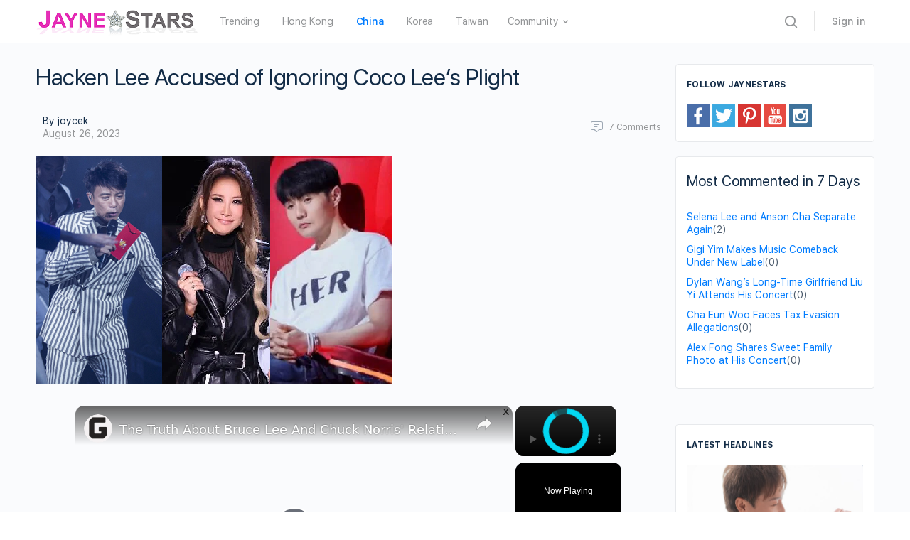

--- FILE ---
content_type: text/html; charset=UTF-8
request_url: https://www.jaynestars.com/news/hacken-lee-accused-of-ignoring-coco-lees-plight/
body_size: 29687
content:
<!DOCTYPE html><html lang="en-US"><head><meta charset="UTF-8"/>
<script>var __ezHttpConsent={setByCat:function(src,tagType,attributes,category,force,customSetScriptFn=null){var setScript=function(){if(force||window.ezTcfConsent[category]){if(typeof customSetScriptFn==='function'){customSetScriptFn();}else{var scriptElement=document.createElement(tagType);scriptElement.src=src;attributes.forEach(function(attr){for(var key in attr){if(attr.hasOwnProperty(key)){scriptElement.setAttribute(key,attr[key]);}}});var firstScript=document.getElementsByTagName(tagType)[0];firstScript.parentNode.insertBefore(scriptElement,firstScript);}}};if(force||(window.ezTcfConsent&&window.ezTcfConsent.loaded)){setScript();}else if(typeof getEzConsentData==="function"){getEzConsentData().then(function(ezTcfConsent){if(ezTcfConsent&&ezTcfConsent.loaded){setScript();}else{console.error("cannot get ez consent data");force=true;setScript();}});}else{force=true;setScript();console.error("getEzConsentData is not a function");}},};</script>
<script>var ezTcfConsent=window.ezTcfConsent?window.ezTcfConsent:{loaded:false,store_info:false,develop_and_improve_services:false,measure_ad_performance:false,measure_content_performance:false,select_basic_ads:false,create_ad_profile:false,select_personalized_ads:false,create_content_profile:false,select_personalized_content:false,understand_audiences:false,use_limited_data_to_select_content:false,};function getEzConsentData(){return new Promise(function(resolve){document.addEventListener("ezConsentEvent",function(event){var ezTcfConsent=event.detail.ezTcfConsent;resolve(ezTcfConsent);});});}</script>
<script>if(typeof _setEzCookies!=='function'){function _setEzCookies(ezConsentData){var cookies=window.ezCookieQueue;for(var i=0;i<cookies.length;i++){var cookie=cookies[i];if(ezConsentData&&ezConsentData.loaded&&ezConsentData[cookie.tcfCategory]){document.cookie=cookie.name+"="+cookie.value;}}}}
window.ezCookieQueue=window.ezCookieQueue||[];if(typeof addEzCookies!=='function'){function addEzCookies(arr){window.ezCookieQueue=[...window.ezCookieQueue,...arr];}}
addEzCookies([{name:"ezoab_58733",value:"mod1-c; Path=/; Domain=jaynestars.com; Max-Age=7200",tcfCategory:"store_info",isEzoic:"true",},{name:"ezosuibasgeneris-1",value:"82c0786b-bfdf-4e56-762b-cfaf84ceb02b; Path=/; Domain=jaynestars.com; Expires=Thu, 28 Jan 2027 08:59:40 UTC; Secure; SameSite=None",tcfCategory:"understand_audiences",isEzoic:"true",}]);if(window.ezTcfConsent&&window.ezTcfConsent.loaded){_setEzCookies(window.ezTcfConsent);}else if(typeof getEzConsentData==="function"){getEzConsentData().then(function(ezTcfConsent){if(ezTcfConsent&&ezTcfConsent.loaded){_setEzCookies(window.ezTcfConsent);}else{console.error("cannot get ez consent data");_setEzCookies(window.ezTcfConsent);}});}else{console.error("getEzConsentData is not a function");_setEzCookies(window.ezTcfConsent);}</script><script type="text/javascript" data-ezscrex='false' data-cfasync='false'>window._ezaq = Object.assign({"edge_cache_status":12,"edge_response_time":697,"url":"https://www.jaynestars.com/news/hacken-lee-accused-of-ignoring-coco-lees-plight/"}, typeof window._ezaq !== "undefined" ? window._ezaq : {});</script><script type="text/javascript" data-ezscrex='false' data-cfasync='false'>window._ezaq = Object.assign({"ab_test_id":"mod1-c"}, typeof window._ezaq !== "undefined" ? window._ezaq : {});window.__ez=window.__ez||{};window.__ez.tf={};</script><script type="text/javascript" data-ezscrex='false' data-cfasync='false'>window.ezDisableAds = true;</script>
<script data-ezscrex='false' data-cfasync='false' data-pagespeed-no-defer>var __ez=__ez||{};__ez.stms=Date.now();__ez.evt={};__ez.script={};__ez.ck=__ez.ck||{};__ez.template={};__ez.template.isOrig=true;__ez.queue=__ez.queue||function(){var e=0,i=0,t=[],n=!1,o=[],r=[],s=!0,a=function(e,i,n,o,r,s,a){var l=arguments.length>7&&void 0!==arguments[7]?arguments[7]:window,d=this;this.name=e,this.funcName=i,this.parameters=null===n?null:w(n)?n:[n],this.isBlock=o,this.blockedBy=r,this.deleteWhenComplete=s,this.isError=!1,this.isComplete=!1,this.isInitialized=!1,this.proceedIfError=a,this.fWindow=l,this.isTimeDelay=!1,this.process=function(){f("... func = "+e),d.isInitialized=!0,d.isComplete=!0,f("... func.apply: "+e);var i=d.funcName.split("."),n=null,o=this.fWindow||window;i.length>3||(n=3===i.length?o[i[0]][i[1]][i[2]]:2===i.length?o[i[0]][i[1]]:o[d.funcName]),null!=n&&n.apply(null,this.parameters),!0===d.deleteWhenComplete&&delete t[e],!0===d.isBlock&&(f("----- F'D: "+d.name),m())}},l=function(e,i,t,n,o,r,s){var a=arguments.length>7&&void 0!==arguments[7]?arguments[7]:window,l=this;this.name=e,this.path=i,this.async=o,this.defer=r,this.isBlock=t,this.blockedBy=n,this.isInitialized=!1,this.isError=!1,this.isComplete=!1,this.proceedIfError=s,this.fWindow=a,this.isTimeDelay=!1,this.isPath=function(e){return"/"===e[0]&&"/"!==e[1]},this.getSrc=function(e){return void 0!==window.__ezScriptHost&&this.isPath(e)&&"banger.js"!==this.name?window.__ezScriptHost+e:e},this.process=function(){l.isInitialized=!0,f("... file = "+e);var i=this.fWindow?this.fWindow.document:document,t=i.createElement("script");t.src=this.getSrc(this.path),!0===o?t.async=!0:!0===r&&(t.defer=!0),t.onerror=function(){var e={url:window.location.href,name:l.name,path:l.path,user_agent:window.navigator.userAgent};"undefined"!=typeof _ezaq&&(e.pageview_id=_ezaq.page_view_id);var i=encodeURIComponent(JSON.stringify(e)),t=new XMLHttpRequest;t.open("GET","//g.ezoic.net/ezqlog?d="+i,!0),t.send(),f("----- ERR'D: "+l.name),l.isError=!0,!0===l.isBlock&&m()},t.onreadystatechange=t.onload=function(){var e=t.readyState;f("----- F'D: "+l.name),e&&!/loaded|complete/.test(e)||(l.isComplete=!0,!0===l.isBlock&&m())},i.getElementsByTagName("head")[0].appendChild(t)}},d=function(e,i){this.name=e,this.path="",this.async=!1,this.defer=!1,this.isBlock=!1,this.blockedBy=[],this.isInitialized=!0,this.isError=!1,this.isComplete=i,this.proceedIfError=!1,this.isTimeDelay=!1,this.process=function(){}};function c(e,i,n,s,a,d,c,u,f){var m=new l(e,i,n,s,a,d,c,f);!0===u?o[e]=m:r[e]=m,t[e]=m,h(m)}function h(e){!0!==u(e)&&0!=s&&e.process()}function u(e){if(!0===e.isTimeDelay&&!1===n)return f(e.name+" blocked = TIME DELAY!"),!0;if(w(e.blockedBy))for(var i=0;i<e.blockedBy.length;i++){var o=e.blockedBy[i];if(!1===t.hasOwnProperty(o))return f(e.name+" blocked = "+o),!0;if(!0===e.proceedIfError&&!0===t[o].isError)return!1;if(!1===t[o].isComplete)return f(e.name+" blocked = "+o),!0}return!1}function f(e){var i=window.location.href,t=new RegExp("[?&]ezq=([^&#]*)","i").exec(i);"1"===(t?t[1]:null)&&console.debug(e)}function m(){++e>200||(f("let's go"),p(o),p(r))}function p(e){for(var i in e)if(!1!==e.hasOwnProperty(i)){var t=e[i];!0===t.isComplete||u(t)||!0===t.isInitialized||!0===t.isError?!0===t.isError?f(t.name+": error"):!0===t.isComplete?f(t.name+": complete already"):!0===t.isInitialized&&f(t.name+": initialized already"):t.process()}}function w(e){return"[object Array]"==Object.prototype.toString.call(e)}return window.addEventListener("load",(function(){setTimeout((function(){n=!0,f("TDELAY -----"),m()}),5e3)}),!1),{addFile:c,addFileOnce:function(e,i,n,o,r,s,a,l,d){t[e]||c(e,i,n,o,r,s,a,l,d)},addDelayFile:function(e,i){var n=new l(e,i,!1,[],!1,!1,!0);n.isTimeDelay=!0,f(e+" ...  FILE! TDELAY"),r[e]=n,t[e]=n,h(n)},addFunc:function(e,n,s,l,d,c,u,f,m,p){!0===c&&(e=e+"_"+i++);var w=new a(e,n,s,l,d,u,f,p);!0===m?o[e]=w:r[e]=w,t[e]=w,h(w)},addDelayFunc:function(e,i,n){var o=new a(e,i,n,!1,[],!0,!0);o.isTimeDelay=!0,f(e+" ...  FUNCTION! TDELAY"),r[e]=o,t[e]=o,h(o)},items:t,processAll:m,setallowLoad:function(e){s=e},markLoaded:function(e){if(e&&0!==e.length){if(e in t){var i=t[e];!0===i.isComplete?f(i.name+" "+e+": error loaded duplicate"):(i.isComplete=!0,i.isInitialized=!0)}else t[e]=new d(e,!0);f("markLoaded dummyfile: "+t[e].name)}},logWhatsBlocked:function(){for(var e in t)!1!==t.hasOwnProperty(e)&&u(t[e])}}}();__ez.evt.add=function(e,t,n){e.addEventListener?e.addEventListener(t,n,!1):e.attachEvent?e.attachEvent("on"+t,n):e["on"+t]=n()},__ez.evt.remove=function(e,t,n){e.removeEventListener?e.removeEventListener(t,n,!1):e.detachEvent?e.detachEvent("on"+t,n):delete e["on"+t]};__ez.script.add=function(e){var t=document.createElement("script");t.src=e,t.async=!0,t.type="text/javascript",document.getElementsByTagName("head")[0].appendChild(t)};__ez.dot=__ez.dot||{};__ez.queue.addFileOnce('/detroitchicago/boise.js', '/detroitchicago/boise.js?gcb=195-5&cb=5', true, [], true, false, true, false);__ez.queue.addFileOnce('/parsonsmaize/abilene.js', '/parsonsmaize/abilene.js?gcb=195-5&cb=e80eca0cdb', true, [], true, false, true, false);__ez.queue.addFileOnce('/parsonsmaize/mulvane.js', '/parsonsmaize/mulvane.js?gcb=195-5&cb=e75e48eec0', true, ['/parsonsmaize/abilene.js'], true, false, true, false);__ez.queue.addFileOnce('/detroitchicago/birmingham.js', '/detroitchicago/birmingham.js?gcb=195-5&cb=539c47377c', true, ['/parsonsmaize/abilene.js'], true, false, true, false);</script>
<script data-ezscrex="false" type="text/javascript" data-cfasync="false">window._ezaq = Object.assign({"ad_cache_level":0,"adpicker_placement_cnt":0,"ai_placeholder_cache_level":0,"ai_placeholder_placement_cnt":-1,"article_category":"china","domain":"jaynestars.com","domain_id":58733,"ezcache_level":1,"ezcache_skip_code":0,"has_bad_image":0,"has_bad_words":0,"is_sitespeed":0,"lt_cache_level":0,"response_size":146244,"response_size_orig":140486,"response_time_orig":682,"template_id":5,"url":"https://www.jaynestars.com/news/hacken-lee-accused-of-ignoring-coco-lees-plight/","word_count":0,"worst_bad_word_level":0}, typeof window._ezaq !== "undefined" ? window._ezaq : {});__ez.queue.markLoaded('ezaqBaseReady');</script>
<script type='text/javascript' data-ezscrex='false' data-cfasync='false'>
window.ezAnalyticsStatic = true;

function analyticsAddScript(script) {
	var ezDynamic = document.createElement('script');
	ezDynamic.type = 'text/javascript';
	ezDynamic.innerHTML = script;
	document.head.appendChild(ezDynamic);
}
function getCookiesWithPrefix() {
    var allCookies = document.cookie.split(';');
    var cookiesWithPrefix = {};

    for (var i = 0; i < allCookies.length; i++) {
        var cookie = allCookies[i].trim();

        for (var j = 0; j < arguments.length; j++) {
            var prefix = arguments[j];
            if (cookie.indexOf(prefix) === 0) {
                var cookieParts = cookie.split('=');
                var cookieName = cookieParts[0];
                var cookieValue = cookieParts.slice(1).join('=');
                cookiesWithPrefix[cookieName] = decodeURIComponent(cookieValue);
                break; // Once matched, no need to check other prefixes
            }
        }
    }

    return cookiesWithPrefix;
}
function productAnalytics() {
	var d = {"pr":[6,3],"omd5":"03d07a552e01dce5c56bca7f52e9fac7","nar":"risk score"};
	d.u = _ezaq.url;
	d.p = _ezaq.page_view_id;
	d.v = _ezaq.visit_uuid;
	d.ab = _ezaq.ab_test_id;
	d.e = JSON.stringify(_ezaq);
	d.ref = document.referrer;
	d.c = getCookiesWithPrefix('active_template', 'ez', 'lp_');
	if(typeof ez_utmParams !== 'undefined') {
		d.utm = ez_utmParams;
	}

	var dataText = JSON.stringify(d);
	var xhr = new XMLHttpRequest();
	xhr.open('POST','/ezais/analytics?cb=1', true);
	xhr.onload = function () {
		if (xhr.status!=200) {
            return;
		}

        if(document.readyState !== 'loading') {
            analyticsAddScript(xhr.response);
            return;
        }

        var eventFunc = function() {
            if(document.readyState === 'loading') {
                return;
            }
            document.removeEventListener('readystatechange', eventFunc, false);
            analyticsAddScript(xhr.response);
        };

        document.addEventListener('readystatechange', eventFunc, false);
	};
	xhr.setRequestHeader('Content-Type','text/plain');
	xhr.send(dataText);
}
__ez.queue.addFunc("productAnalytics", "productAnalytics", null, true, ['ezaqBaseReady'], false, false, false, true);
</script><base href="https://www.jaynestars.com/news/hacken-lee-accused-of-ignoring-coco-lees-plight/"/>
		
		<link rel="profile" href="http://gmpg.org/xfn/11"/>
		<title>Hacken Lee Accused of Ignoring Coco Lee’s Plight – JayneStars.com</title>
<link rel="dns-prefetch" href="//s.w.org"/>
<link rel="alternate" type="application/rss+xml" title="JayneStars.com » Feed" href="https://www.jaynestars.com/feed/"/>
<link rel="alternate" type="application/rss+xml" title="JayneStars.com » Comments Feed" href="https://www.jaynestars.com/comments/feed/"/>
<link rel="alternate" type="application/rss+xml" title="JayneStars.com » Hacken Lee Accused of Ignoring Coco Lee’s Plight Comments Feed" href="https://www.jaynestars.com/news/hacken-lee-accused-of-ignoring-coco-lees-plight/feed/"/>
		<script type="text/javascript">
			window._wpemojiSettings = {"baseUrl":"https:\/\/s.w.org\/images\/core\/emoji\/13.0.1\/72x72\/","ext":".png","svgUrl":"https:\/\/s.w.org\/images\/core\/emoji\/13.0.1\/svg\/","svgExt":".svg","source":{"concatemoji":"https:\/\/www.jaynestars.com\/wp-includes\/js\/wp-emoji-release.min.js?ver=5.6.2"}};
			!function(e,a,t){var n,r,o,i=a.createElement("canvas"),p=i.getContext&&i.getContext("2d");function s(e,t){var a=String.fromCharCode;p.clearRect(0,0,i.width,i.height),p.fillText(a.apply(this,e),0,0);e=i.toDataURL();return p.clearRect(0,0,i.width,i.height),p.fillText(a.apply(this,t),0,0),e===i.toDataURL()}function c(e){var t=a.createElement("script");t.src=e,t.defer=t.type="text/javascript",a.getElementsByTagName("head")[0].appendChild(t)}for(o=Array("flag","emoji"),t.supports={everything:!0,everythingExceptFlag:!0},r=0;r<o.length;r++)t.supports[o[r]]=function(e){if(!p||!p.fillText)return!1;switch(p.textBaseline="top",p.font="600 32px Arial",e){case"flag":return s([127987,65039,8205,9895,65039],[127987,65039,8203,9895,65039])?!1:!s([55356,56826,55356,56819],[55356,56826,8203,55356,56819])&&!s([55356,57332,56128,56423,56128,56418,56128,56421,56128,56430,56128,56423,56128,56447],[55356,57332,8203,56128,56423,8203,56128,56418,8203,56128,56421,8203,56128,56430,8203,56128,56423,8203,56128,56447]);case"emoji":return!s([55357,56424,8205,55356,57212],[55357,56424,8203,55356,57212])}return!1}(o[r]),t.supports.everything=t.supports.everything&&t.supports[o[r]],"flag"!==o[r]&&(t.supports.everythingExceptFlag=t.supports.everythingExceptFlag&&t.supports[o[r]]);t.supports.everythingExceptFlag=t.supports.everythingExceptFlag&&!t.supports.flag,t.DOMReady=!1,t.readyCallback=function(){t.DOMReady=!0},t.supports.everything||(n=function(){t.readyCallback()},a.addEventListener?(a.addEventListener("DOMContentLoaded",n,!1),e.addEventListener("load",n,!1)):(e.attachEvent("onload",n),a.attachEvent("onreadystatechange",function(){"complete"===a.readyState&&t.readyCallback()})),(n=t.source||{}).concatemoji?c(n.concatemoji):n.wpemoji&&n.twemoji&&(c(n.twemoji),c(n.wpemoji)))}(window,document,window._wpemojiSettings);
		</script>
		<link rel="stylesheet" id="wp-block-library-css" href="https://www.jaynestars.com/wp-includes/css/dist/block-library/style.min.css?ver=5.6.2" type="text/css" media="all"/>
<link rel="stylesheet" id="bb-access-control-css" href="https://www.jaynestars.com/wp-content/plugins/buddyboss-platform-pro/includes/access-control/assets/css/bb-access-control.min.css?ver=1.1.0.2" type="text/css" media="all"/>
<link rel="stylesheet" id="dashicons-css" href="https://www.jaynestars.com/wp-includes/css/dashicons.min.css?ver=5.6.2" type="text/css" media="all"/>
<link rel="stylesheet" id="bp-nouveau-css" href="https://www.jaynestars.com/wp-content/plugins/buddyboss-platform/bp-templates/bp-nouveau/css/buddypress.min.css?ver=1.5.7.3" type="text/css" media="screen"/>
<link rel="stylesheet" id="bp-nouveau-icons-css" href="https://www.jaynestars.com/wp-content/plugins/buddyboss-platform/bp-templates/bp-nouveau/icons/bb-icons.css?ver=1.5.7.3" type="text/css" media="screen"/>
<link rel="stylesheet" id="st-widget-css" href="https://www.jaynestars.com/wp-content/plugins/share-this/css/style.css?ver=5.6.2" type="text/css" media="all"/>
<link rel="stylesheet" id="buddyboss-theme-fonts-css" href="https://www.jaynestars.com/wp-content/themes/buddyboss-theme/assets/fonts/fonts.css?ver=1.6.4.1" type="text/css" media="all"/>
<link rel="stylesheet" id="buddyboss-theme-magnific-popup-css-css" href="https://www.jaynestars.com/wp-content/themes/buddyboss-theme/assets/css/vendors/magnific-popup.min.css?ver=1.6.4.1" type="text/css" media="all"/>
<link rel="stylesheet" id="buddyboss-theme-select2-css-css" href="https://www.jaynestars.com/wp-content/themes/buddyboss-theme/assets/css/vendors/select2.min.css?ver=1.6.4.1" type="text/css" media="all"/>
<link rel="stylesheet" id="buddyboss-theme-css-css" href="https://www.jaynestars.com/wp-content/themes/buddyboss-theme/assets/css/theme.min.css?ver=1.6.4.1" type="text/css" media="all"/>
<link rel="stylesheet" id="buddyboss-theme-buddypress-css" href="https://www.jaynestars.com/wp-content/themes/buddyboss-theme/assets/css/buddypress.min.css?ver=1.6.4.1" type="text/css" media="all"/>
<link rel="stylesheet" id="bp-zoom-css" href="https://www.jaynestars.com/wp-content/plugins/buddyboss-platform-pro/includes/integrations/zoom/assets/css/bp-zoom.min.css?ver=1.1.0.2" type="text/css" media="all"/>
<link rel="stylesheet" id="buddyboss-child-css-js-css" href="https://www.jaynestars.com/wp-content/themes/buddyboss-theme-child-js/assets/css/custom.css?ver=1.0.4" type="text/css" media="all"/>
<script type="text/javascript" src="https://www.jaynestars.com/wp-includes/js/jquery/jquery.min.js?ver=3.5.1" id="jquery-core-js"></script>
<script type="text/javascript" src="https://www.jaynestars.com/wp-includes/js/jquery/jquery-migrate.min.js?ver=3.3.2" id="jquery-migrate-js"></script>
<script type="text/javascript" src="https://www.jaynestars.com/wp-content/plugins/buddyboss-platform/bp-core/js/widget-members.min.js?ver=1.5.7.3" id="bp-widget-members-js"></script>
<script type="text/javascript" src="https://www.jaynestars.com/wp-content/plugins/buddyboss-platform/bp-core/js/jquery-query.min.js?ver=1.5.7.3" id="bp-jquery-query-js"></script>
<script type="text/javascript" src="https://www.jaynestars.com/wp-content/plugins/buddyboss-platform/bp-core/js/vendor/jquery-cookie.min.js?ver=1.5.7.3" id="bp-jquery-cookie-js"></script>
<script type="text/javascript" src="https://www.jaynestars.com/wp-content/plugins/buddyboss-platform/bp-core/js/vendor/jquery-scroll-to.min.js?ver=1.5.7.3" id="bp-jquery-scroll-to-js"></script>
<script type="text/javascript" src="https://www.jaynestars.com/wp-content/themes/buddyboss-theme-child-js/assets/js/custom.js?ver=1.0.1" id="buddyboss-child-js-js"></script>
<link rel="https://api.w.org/" href="https://www.jaynestars.com/wp-json/"/><link rel="alternate" type="application/json" href="https://www.jaynestars.com/wp-json/wp/v2/posts/172112"/><link rel="EditURI" type="application/rsd+xml" title="RSD" href="https://www.jaynestars.com/xmlrpc.php?rsd"/>
<link rel="wlwmanifest" type="application/wlwmanifest+xml" href="https://www.jaynestars.com/wp-includes/wlwmanifest.xml"/> 
<meta name="generator" content="WordPress 5.6.2"/>
<link rel="canonical" href="https://www.jaynestars.com/news/hacken-lee-accused-of-ignoring-coco-lees-plight/"/>
<link rel="shortlink" href="https://www.jaynestars.com/?p=172112"/>
<link rel="alternate" type="application/json+oembed" href="https://www.jaynestars.com/wp-json/oembed/1.0/embed?url=https%3A%2F%2Fwww.jaynestars.com%2Fnews%2Fhacken-lee-accused-of-ignoring-coco-lees-plight%2F"/>
<link rel="alternate" type="text/xml+oembed" href="https://www.jaynestars.com/wp-json/oembed/1.0/embed?url=https%3A%2F%2Fwww.jaynestars.com%2Fnews%2Fhacken-lee-accused-of-ignoring-coco-lees-plight%2F&amp;format=xml"/>

	<script>var ajaxurl = 'https://www.jaynestars.com/wp-admin/admin-ajax.php';</script>

	<script charset="utf-8" type="text/javascript">var switchTo5x=true;</script><script charset="utf-8" type="text/javascript" src="https://ws.sharethis.com/button/buttons.js"></script><script type="text/javascript">stLight.options({publisher:'89f53906-3b4d-4b84-8fbc-b79607c4ca06'});var st_type='wordpress5.6.2';</script>

 <!--This Piece of Code is Injected by WUT Custom Code-->

<!--The End of WUT Custom Code-->

      <!-- Global site tag (gtag.js) - Google Analytics -->
<script async="" src="https://www.googletagmanager.com/gtag/js?id=UA-31077286-1"></script>
<script>
  window.dataLayer = window.dataLayer || [];
  function gtag(){dataLayer.push(arguments);}
  gtag("js", new Date());

  gtag("config", "UA-31077286-1");
</script>
      <meta name="viewport" content="width=device-width, initial-scale=1.0, maximum-scale=1.0, user-scalable=0"/><link rel="icon" href="https://www.jaynestars.com/wp-content/uploads/2021/07/cropped-JS_fav_icon-32x32.png" sizes="32x32"/>
<link rel="icon" href="https://www.jaynestars.com/wp-content/uploads/2021/07/cropped-JS_fav_icon-192x192.png" sizes="192x192"/>
<link rel="apple-touch-icon" href="https://www.jaynestars.com/wp-content/uploads/2021/07/cropped-JS_fav_icon-180x180.png"/>
<meta name="msapplication-TileImage" content="https://www.jaynestars.com/wp-content/uploads/2021/07/cropped-JS_fav_icon-270x270.png"/>

			<style id="buddyboss_theme-style">
				.site-header-container #site-logo .bb-logo img,.site-header-container #site-logo .site-title img.bb-logo,.site-title img.bb-mobile-logo {max-height:60px}.sticky-header .site-header {position:fixed;z-index:610;width:100%;}.sticky-header .bp-search-ac-header {position:fixed;}.sticky-header .site-content,body.buddypress.sticky-header .site-content,.bb-buddypanel.sticky-header .site-content,.single-sfwd-quiz.bb-buddypanel.sticky-header .site-content,.single-sfwd-lessons.bb-buddypanel.sticky-header .site-content,.single-sfwd-topic.bb-buddypanel.sticky-header .site-content {padding-top:60px}.sticky-header .site-content {min-height:85vh;}.site-header .site-header-container,.header-search-wrap,.header-search-wrap input.search-field,.header-search-wrap input.search-field-top,.header-search-wrap form.search-form {height:60px;}.sticky-header #comments:before {margin-top:-60px;height:60px;}.sticky-header .bp-feedback.bp-sitewide-notice {top:60px;}@media screen and (max-width:767px) {.bb-mobile-header {height:60px;}}.success { color:#1CD991;}.bg-success,.message.success,ul.bb-choices .bs-styled-radio:checked+label:before,ul.bb-choices .bs-styled-radio:checked+.bb-radio-label:before,div.bp-avatar-status p.success,div.bp-cover-image-status p.success,.buddypress-wrap #group-create-body .bp-cover-image-status p.warning,.bs-bp-container-reg .buddypress-wrap #pass-strength-result.strong,.widget_bp_core_whos_online_widget .item-avatar a .member-status.online,.elementor-widget-wp-widget-bp_core_whos_online_widget .item-avatar a .member-status.online,.elementor-widget-wp-widget-bp_core_members_widget #members-list .item-avatar a .member-status.online,.widget_bp_core_members_widget #members-list .item-avatar a .member-status.online {background-color:#1CD991;}ul.bb-choices .bs-styled-radio:checked+label:before,ul.bb-choices .bs-styled-radio:checked+.bb-radio-label:before,div.bp-avatar-status p.success,div.bp-cover-image-status p.success,.bs-bp-container-reg .buddypress-wrap #pass-strength-result.strong {border-color:#1CD991;}.error,.req,.bb-input-poll .close-link,.tab-container-inner .v-select .dropdown-toggle .clear:hover,#buddypress .custom-homepage-info.info button,#moderation-list td.moderation-block-member .description { color:#EF3E46;}#moderation-list td.moderation-block-member .description {border-color:#EF3E46;}.bg-error,.message.error,.buddypress-wrap .activity-comments .bp-feedback.error,#buddypress #bp-delete-avatar,#buddypress #bp-delete-cover-image,.bs-bp-container-reg #buddypress #signup-form.standard-form div.error,.bs-bp-container-reg .buddypress-wrap #pass-strength-result.short,div#message.error,.login.bb-login #pass-strength-result.short,.login.bb-login #pass-strength-result.bad { background-color:#EF3E46;}.bs-bp-container-reg .buddypress-wrap #pass-strength-result.short,div#message.error,input.error:focus,textarea.error:focus,select.error:focus,.login.bb-login #pass-strength-result.short,.login.bb-login #pass-strength-result.bad {border-color:#EF3E46;}input.error,textarea.error,select.error,.bbp-mfp-zoom-in .bbp-the-content-wrapper div.mce-panel.error,#bbpress-forums .bb-modal.bbp-reply-form .wp-editor-container div.mce-panel.error {background-color:rgba( 239,62,70,0.1 );}input.error,textarea.error,select.error {border-color:rgba( 239,62,70,0.15 );}.warning,.item-header-wrap span.group-visibility.hidden:before {color:#f7ba45;}.bg-warning,.message.warning {background-color:#f7ba45;}.focus,#sitewide-notice button {color:#007CFF;}.bg-focus,.message.focus,#sitewide-notice #message {background-color:#007CFF;}a,.notification-header .mark-read-all,.notification-footer .delete-all {color:#007CFF;}a:hover,.activity-post-avatar:hover,.notification-header .mark-read-all:hover,.notification-footer .delete-all:hover,div.profile_completion_wrap ul.pc_detailed_progress li.incomplete span.section_name a:hover,.bb-document-theater .bb-media-section.bb-media-no-preview .img-section a.download-button:hover,.bb-document-theater .bb-media-section .img-section img > .download-button:hover,.bb-forums .bb-forums__list .bb-forums__item .item-meta .bs-replied > a:hover,.bb-forums .bb-forums__list .bb-forums__item .item-title > a:hover,#buddypress .users-header .gamipress-buddypress-achievements .gamipress-buddypress-achievement-title:hover,#buddypress .users-header .gamipress-buddypress-ranks .gamipress-buddypress-rank-title:hover,.notification-header .mark-read-all:hover {color:#0F74E0;}#send-private-message.generic-button a:before,a.subscription-toggle,.button.outline,input[type=button].outline,input[type=submit].outline,.button.outline:hover,.button.outline:focus,.toggle-password,.toggle-password:hover,input[type=button].outline:hover,input[type=submit].outline:hover,.bs-card-forum-details h3 a:hover,#message-threads .bp-message-link:hover .thread-to,span.triangle-play-icon,div.profile_completion_wrap ul.pc_detailed_progress li.incomplete span.section_name a,.bb-document-theater .bb-media-section.bb-media-no-preview .img-section a.download-button,.bb-document-theater .bb-media-section .img-section img > .download-button,div.profile_completion_wrap ul.pc_detailed_progress li.incomplete span.section_name a {color:#007CFF;}.bb-shared-screen svg g {stroke:#007CFF;}.bs-styled-checkbox:checked + label:before,.bs-styled-radio:checked + label:after,.bs-styled-radio:checked + .bb-radio-label:after,.group-messages.private-message #group-messages-container .group-messages-members-listing .all-members .group-message-member-li.selected .invite-button .icons:before {background:#007CFF;}.bs-styled-checkbox:checked + label:before,span.triangle-play-icon,.bs-styled-checkbox:checked + label:before {border-color:#007CFF;}input[type="submit"],.button, input[type=button],.bb-radio .bb-radio-help:after {background-color:#007CFF;}.toggle-sap-widgets:hover .cls-1 {fill:#007CFF;}.bb-cover-photo,.bb-cover-photo .progress {background:#607387;}input[type="submit"],a.subscription-toggle,.button.outline,input[type=button].outline,input[type=submit].outline,.button.outline:hover,.button.outline:focus,input[type=button].outline:hover,input[type=submit].outline:hover {border-color:#007CFF;}.header-button.underlined {box-shadow:0 -1px 0 #007CFF inset;}[data-balloon]:after,[data-bp-tooltip]:after {color:#ffffff;}[data-balloon]:after,[data-bp-tooltip]:after {background-color:rgba( 18,43,70,0.95 );}[data-balloon]:before,[data-bp-tooltip]:before {background:no-repeat url("data:image/svg+xml;charset=utf-8,%3Csvg%20xmlns%3D%22http://www.w3.org/2000/svg%22%20width%3D%2236px%22%20height%3D%2212px%22%3E%3Cpath%20fill%3D%22rgba( 18,43,70,0.95 )%22%20transform%3D%22rotate(0)%22%20d%3D%22M2.658,0.000%20C-13.615,0.000%2050.938,0.000%2034.662,0.000%20C28.662,0.000%2023.035,12.002%2018.660,12.002%20C14.285,12.002%208.594,0.000%202.658,0.000%20Z%22/%3E%3C/svg%3E");background-size:100% auto;}[data-balloon][data-balloon-pos='right']:before {background:no-repeat url("data:image/svg+xml;charset=utf-8,%3Csvg%20xmlns%3D%22http://www.w3.org/2000/svg%22%20width%3D%2212px%22%20height%3D%2236px%22%3E%3Cpath%20fill%3D%22rgba( 18,43,70,0.95 )%22%20transform%3D%22rotate(90 6 6)%22%20d%3D%22M2.658,0.000%20C-13.615,0.000%2050.938,0.000%2034.662,0.000%20C28.662,0.000%2023.035,12.002%2018.660,12.002%20C14.285,12.002%208.594,0.000%202.658,0.000%20Z%22/%3E%3C/svg%3E");background-size:100% auto;}[data-balloon][data-balloon-pos='left']:before {background:no-repeat url("data:image/svg+xml;charset=utf-8,%3Csvg%20xmlns%3D%22http://www.w3.org/2000/svg%22%20width%3D%2212px%22%20height%3D%2236px%22%3E%3Cpath%20fill%3D%22rgba( 18,43,70,0.95 )%22%20transform%3D%22rotate(-90 18 18)%22%20d%3D%22M2.658,0.000%20C-13.615,0.000%2050.938,0.000%2034.662,0.000%20C28.662,0.000%2023.035,12.002%2018.660,12.002%20C14.285,12.002%208.594,0.000%202.658,0.000%20Z%22/%3E%3C/svg%3E");background-size:100% auto;}[data-balloon][data-balloon-pos='down']:before {background:no-repeat url("data:image/svg+xml;charset=utf-8,%3Csvg%20xmlns%3D%22http://www.w3.org/2000/svg%22%20width%3D%2236px%22%20height%3D%2212px%22%3E%3Cpath%20fill%3D%22rgba( 18,43,70,0.95 )%22%20transform%3D%22rotate(180 18 6)%22%20d%3D%22M2.658,0.000%20C-13.615,0.000%2050.938,0.000%2034.662,0.000%20C28.662,0.000%2023.035,12.002%2018.660,12.002%20C14.285,12.002%208.594,0.000%202.658,0.000%20Z%22/%3E%3C/svg%3E");background-size:100% auto;}#header-search form,.site-header {background-color:#ffffff;}.primary-menu > li > a,.primary-menu > li > a > i,.site-header #header-aside i,.bb-header-buttons a.button.outline,.primary-menu > .menu-item-has-children:not(.hideshow):after,.site-header .hideshow .more-button > i,.site-header i, .site-header .notification-dropdown i, .site-header .header-search-wrap i,.user-wrap.menu-item-has-children #header-my-account-menu a {color:#939597;}.primary-menu > li > a:hover,.primary-menu > li > a:focus,.primary-menu > li > a:hover > i,.primary-menu a:hover > i,.primary-menu a:focus > i,a.user-link:hover,.site-header #header-aside a.user-link:hover i,.bb-header-buttons a.button.outline:hover {color:#007CFF;}.primary-menu > .current-menu-parent > a,.primary-menu > .current-menu-ancestor > a,.primary-menu > .current-menu-item > a,.primary-menu .current_page_item > a,.primary-menu > .current-menu-parent > a:hover,.primary-menu > .current-menu-ancestor > a:hover,.primary-menu > .current-menu-item > a:hover,.primary-menu .current_page_item > a:hover,.primary-menu .current-menu-item > a > i,.primary-menu .current-menu-item > a:hover > i,.site-header .sub-menu .current-menu-parent > a,.site-header .sub-menu .current-menu-ancestor > a {color:#007CFF;}.site-header .sub-menu a:hover,.site-header .sub-menu a:hover > i,.site-header .sub-menu .current-menu-parent > a,.site-header .sub-menu .current-menu-ancestor > a,.site-header .sub-menu .current-menu-item > a,.site-header .sub-menu .current-menu-item > a > i,.bp-messages-content .actions .message_actions .message_action__list li a:hover,.user-wrap.menu-item-has-children #header-my-account-menu a:hover,.user-wrap.menu-item-has-children #header-my-account-menu a:hover > i {color:#007CFF;}.buddypanel,.panel-head,.bb-mobile-panel-inner,.buddypanel .site-branding {background:#ffffff;}.side-panel-menu a,.side-panel-menu .current-menu-item > i,.buddypanel .bb-toggle-panel,.site-header .bb-toggle-panel,.side-panel-menu i,.bb-mobile-panel-header .user-name,.side-panel-menu .current-menu-item .sub-menu a,.side-panel-menu .current-menu-item .sub-menu i,.bb-mobile-panel-inner .bb-primary-menu a,.site-header .bb-mobile-panel-inner .sub-menu a {color:#939597;}.side-panel-menu a:hover,.buddypanel .bb-toggle-panel:hover,.side-panel-menu a:hover i,.side-panel-menu .current-menu-item .sub-menu a:hover,.side-panel-menu .current-menu-item .sub-menu a:hover i,.bb-mobile-panel-inner .bb-primary-menu a:hover,.site-header .bb-mobile-panel-inner .sub-menu a:hover {color:#007CFF;}.side-panel-menu .current-menu-item > a,.side-panel-menu .current-menu-item > a > i,.side-panel-menu .current-menu-item > a:hover,.side-panel-menu .current-menu-item > a:hover > i,.side-panel-menu .current-menu-parent > a,.side-panel-menu .current-menu-parent > a > i,.side-panel-menu .current-menu-parent > a:hover,.side-panel-menu .current-menu-parent > a:hover > i,.bb-mobile-panel-inner .bb-primary-menu .current-menu-item > a,.bb-mobile-panel-inner .bb-primary-menu .current_page_item > a {color:#007CFF;}.widget ul a,.post-date a,.top-meta a,.top-meta .like-count,.bs-dropdown-wrap .bs-dropdown a,.bb-follow-links a {color:#939597;}.widget ul a:hover,.post-date a:hover,.top-meta a:hover,.top-meta .like-count:hover,.bs-dropdown-wrap .bs-dropdown a:hover,.bb-follow-links a:hover {color:#007CFF;}.bb-footer .widget ul li a,.bb-footer li a,.bb-footer .widget_nav_menu .sub-menu a {color:#939597;}.bb-footer .widget ul li a:hover,.bb-footer li a:hover,.bb-footer .widget_nav_menu .sub-menu a:hover,.bb-footer .footer-menu li a:hover,.bb-footer .footer-socials li a:hover {color:#007CFF;}.bb-footer .widget ul li.current-menu-item a,.bb-footer .widget ul li.current-menu-item a:hover,.bb-footer li.current-menu-item a,.bb-footer li.current-menu-item a:hover {color:#007CFF;}.entry-header .entry-title a,a.user-link,.post-author,.comment-respond .vcard a,.sub-menu span.user-name,.widget.buddypress .bp-login-widget-user-links > div.bp-login-widget-user-link a,.list-title a,.activity-header a,.widget.bp-latest-activities a,#whats-new-form .username,.bb-recent-posts h4 a.bb-title,.widget .item-list .item-title a,.comment-respond .comment-author,.bb-activity-media-wrap .bb-activity-media-elem.document-activity .document-description-wrap .document-detail-wrap {color:#122B46;}.entry-header .entry-title a:hover,.post-author:hover,.comment-respond .vcard a:hover,.widget.buddypress .bp-login-widget-user-links > div.bp-login-widget-user-link a:hover,.list-title a:hover,.activity-header a:hover,.widget.bp-latest-activities a:hover,#whats-new-form .username:hover,.bb-recent-posts h4 a.bb-title:hover,.widget .item-list .item-title a:hover,.comment-respond .comment-author:hover,.bb-activity-media-wrap .bb-activity-media-elem.document-activity .document-action-wrap > a:hover,.bb-activity-media-wrap .bb-activity-media-elem.document-activity .document-action-wrap > a:hover i,.bb-activity-media-wrap .bb-activity-media-elem.document-activity.code-full-view .document-action-wrap .document-action_collapse i,.search-document-list .media-folder_items .media-folder_details__bottom .media-folder_author a:hover,#media-folder-document-data-table .media-folder_items .media-folder_details__bottom .media-folder_author a:hover,.search-document-list .media-folder_items .media-folder_group a:hover,.search-media-list .media-album_modified .media-album_details__bottom .media-album_author a:hover,.search-media-list .media-album_group_name a:hover,.search-document-list .media-folder_items .media-folder_details .media-folder_name:hover,#media-folder-document-data-table .media-folder_items .media-folder_details .media-folder_name:hover,#media-stream.document-parent.group-column #media-folder-document-data-table .media-folder_items .media-folder_group a:hover,.search-media-list .media-album_details .media-album_name:hover,.bb-document-theater .bb-media-section.bb-media-no-preview .img-section a.download-button,.search-results .bp-list li .item-meta a:hover,#bbpress-forums#bbpress-forums .bs-forums-items.list-view .bs-dropdown-wrap .bs-dropdown-wrap-inner > a:hover > i,#bbpress-forums#bbpress-forums .bs-forums-items.list-view .bs-dropdown-wrap .bs-dropdown-wrap-inner > a:hover > span { color:#007CFF;}body,input, textarea, select,.forgetme:hover,.joinbutton:hover,.siginbutton:hover,.post-grid .entry-content,.comment-text,.bb-message-box .message-content,#bs-message-threads p.thread-subject,.bb-document-theater .bb-media-section h3,.widget.widget_display_stats dt,blockquote,.bb-profile-meta span span,body.register .registration-popup.bb-modal {color:#4D5C6D;}.post-grid .entry-content,.post-author-details .author-desc,.show-support p,#bs-message-threads .thread-info p.thread-excerpt,#cover-image-container,.bs-timestamp,#message-threads li .thread-content .excerpt,.widget .widget-title .widget-num-count,.activity-list .activity-item .activity-content .activity-header,.widget.bp-latest-activities .activity-update,.activity-list .activity-item .activity-content .comment-header,.acomment-meta .activity-time-since,.widget_post_author .author-desc-wrap,.widget_bp_core_members_widget #members-list .member_last_visit,.widget.buddypress span.activity,span.bb-pages .bb-total,.normal span:not(.bs-output),.bb-field-counter span:not(.bs-output),.profile-single-meta,ul.bb-profile-fields .bb-label,.bs-item-list.list-view .item-meta,h4.bb-active-order,.bb-secondary-list-tabs h4,.bs-item-list-inner .item-meta,.activity-date,.notification-content,tfoot th,tfoot td,.error-404 .desc,.sub-menu .user-mention,.bb-footer,table caption {color:#696969;}h1, h2, h3, h4, h5, h6,.entry-title,.widget-title,.show-support h6,label {color:#122B46;}.site-title, .site-title a {color:#007CFF;}body,body #main-wrap,.formatted-content {background-color:#FAFBFD;}.bb_processing_overlay {background-color:rgba( 250,251,253,0.8 );}.widget,.post-inner-wrap,.comment-respond {background:#FFFFFF;}.bs-item-list.list-view .bs-item-wrap {background-color:#FFFFFF;}.widget,.post-inner-wrap,.comment-respond,.bs-item-list.list-view .bs-item-wrap,.post-author-details,.widget.widget_bp_profile_completion_widget .profile_completion_wrap .pc_detailed_progress_wrap .single_section_wrap {border-color:#E7E9EC;}.bs-item-list.list-view .bs-item-wrap:not(.no-hover-effect):hover {border-left-color:#FFFFFF;border-right-color:#FFFFFF;border-bottom-color:#FFFFFF;}@media screen and (max-width:1024px) and (min-width:768px) {.side-panel {background-color:#FAFBFD;}}.os-loader,.medium-editor-insert-plugin .medium-insert-buttons .medium-insert-buttons-addons li,.sap-publish-popup,.posts-stream,.posts-stream .inner,.sl-count:after,.sl-count:before,.sl-icon:after,.sl-icon:before,.main-navigation li ul ul,.main-navigation li ul,.header-account-login .pop .bp_components .menupop:not(#wp-admin-bar-my-account) > .ab-sub-wrapper,.header-account-login .pop .links li > .sub-menu,.header-account-login .pop .bp_components .menupop:not(#wp-admin-bar-my-account) > .ab-sub-wrapper:before,.header-account-login .pop .links li > .sub-menu:before,.header-notifications .pop,.header-account-login .pop,#whats-new-header:after,a.to-top,.bbp-forum-data:before {background-color:#FAFBFD;}.footer-widget-area {background-color:#ffffff;}.footer-bottom {background-color:#ffffff;}.login:not(.login-action-lostpassword) .message:not(.reset-pass),.login.login-action-lostpassword .message > .message,.buddypress-wrap .bp-feedback.help .bp-icon,.buddypress-wrap .bp-feedback.info .bp-icon,.widget-error .bp-feedback.help .bp-icon,.widget-error .bp-feedback.info .bp-icon {background-color:#007CFF;} .buddypress-wrap .bp-feedback.loading .bp-icon,.widget-error .bp-feedback.loading .bp-icon {background-color:#f7ba45;}.buddypress-wrap .bp-feedback.success .bp-icon,.widget-error .bp-feedback.success .bp-icon,.bp-feedback.success .bp-icon,.bp-feedback.updated .bp-icon {background-color:#1CD991;}#item-header.groups-header .bp-feedback.bp-feedback.success .bp-icon {color:#1CD991;}.buddypress-wrap .bp-feedback.error .bp-icon,.widget-error .bp-feedback.error .bp-icon,.bp-feedback.error .bp-icon,.bp-feedback.warning .bp-icon,.buddypress-wrap .bp-feedback.warning .bp-icon,.widget-error .bp-feedback.warning .bp-icon,.login #login_error {background-color:#EF3E46;}#item-header.groups-header .bp-feedback.bp-feedback.error .bp-icon {color:#EF3E46;}.login #login_error {border-left-color:#EF3E46;}span.count,.notification-wrap span.count {background-color:#FE6F4B;}a.bbp-topic-reply-link, a.subscription-toggle,#buddypress .action .button,button, .button, input[type=button], input[type=submit], .buddypress .buddypress-wrap .comment-reply-link, .buddypress .buddypress-wrap .generic-button a, .buddypress .buddypress-wrap a.bp-title-button, .buddypress .buddypress-wrap a.button, .buddypress .buddypress-wrap button, .buddypress .buddypress-wrap input[type=button], .buddypress .buddypress-wrap input[type=reset], .buddypress .buddypress-wrap input[type=submit], .buddypress .buddypress-wrap ul.button-nav:not(.button-tabs) li a,button.small, .button.small, input[type=button].small, input[type=submit].small, .buddypress .buddypress-wrap .comment-reply-link.small, .buddypress .buddypress-wrap .generic-button a.small, .buddypress .buddypress-wrap a.bp-title-button.small, .buddypress .buddypress-wrap a.button.small, .buddypress .buddypress-wrap button.small, .buddypress .buddypress-wrap input[type=button].small, .buddypress .buddypress-wrap input[type=reset].small, .buddypress .buddypress-wrap input[type=submit].small, .buddypress .buddypress-wrap ul.button-nav:not(.button-tabs) li a.small,#buddypress .comment-reply-link, #buddypress .generic-button a, #buddypress .standard-form button, #buddypress a.button, #buddypress input[type=button], #buddypress input[type=reset], #buddypress input[type=submit], #buddypress ul.button-nav li a, a.bp-title-button,#buddypress .comment-reply-link.small, #buddypress .generic-button a.small, #buddypress .standard-form button.small, #buddypress a.button.small, #buddypress input[type=button].small, #buddypress input[type=reset].small, #buddypress input[type=submit].small, #buddypress ul.button-nav li a.small, a.bp-title-button.small {border-radius:100px;}.no-results.not-found .search-form .search-submit {border-radius:0 100px 100px 0;}
			</style>
			
			<style id="buddyboss_theme-bp-style">
				#send-private-message.generic-button a:before,#buddypress #members-list .members-meta.action > .generic-button:last-child a,#buddypress #members-list .members-meta.action > .generic-button:last-child button,body #buddypress .bp-list .action .generic-button a,body #buddypress .bp-list .action .generic-button button,#buddypress .action .button.outline,#buddypress a.button.outline,#buddypress a.button.outline:hover,#buddypress input#bp_invites_reset,#buddypress .activity-list .action.activity-meta .button:hover,#buddypress .activity-list .action.activity-meta .button:hover span,#groups-list.bp-list.grid.bb-cover-enabled .item-avatar .generic-button .group-button,#buddypress .only-grid-view .follow-button .follow-button,.groups-header #item-header-content .generic-button .group-button,.mepr-price-menu.custom .mepr-price-box-benefits-item:before,.groups-header #item-header-content .generic-button .group-button:hover,.groups.group-admin #buddypress.buddypress-wrap.bp-single-vert-nav #item-body .bp-navs.group-subnav .selected a,#message-threads li.unread .thread-to:before,.messages-wrapper #compose-personal-li a,.media-privacy .selected,.activity-privacy .selected,.bp-search-results-wrap .view-all-link,.bp-search-results-wrap .view-all-link:hover,.bp-search-results-wrap .view-all-link:focus,.search-results .pagination-links a,#buddypress .generic-button a.outline,#buddypress .activity-lists .action.bp-generic-meta .button,#buddypress .activity-list .action.bp-generic-meta .button,#bbpress-forums .activity-list .action.bp-generic-meta .button,.recording-preview-img:hover span.triangle-play-icon,.activity-list .activity-item .bp-generic-meta.action .unfav:before,.activity-list .activity-item .bp-generic-meta.action .open-close-activity:before,.activity-list .activity-item .bp-generic-meta.action .buddyboss_edit_activity:before,.activity-list .activity-item .bp-generic-meta.action .buddyboss_edit_activity_cancel:before,.bb-activity-media-wrap .bb-activity-media-elem.document-activity .document-action-wrap .document-action_list ul li a:hover,#media-folder-document-data-table .media-folder_items .media-folder_actions .media-folder_action__list ul li a:hover,#bp-media-single-folder .bp-media-header-wrap .media-folder_items .media-folder_action__list ul li a:hover,#media-stream.media .bb-photo-thumb .media-action-wrap .media-action_list ul li a:hover,.bb-activity-media-wrap .bb-activity-media-elem.media-activity .media-action-wrap .media-action_list ul li a:hover,#buddypress .follow-button button.outline,#buddypress .follow-button button.outline:hover,#buddypress .follow-button button.outline:focus,#buddypress .standard-form button.outline,#buddypress .standard-form button.outline:hover {color:#007CFF;}#bbpress-forums#bbpress-forums .bs-forums-items.list-view .bs-dropdown-wrap .bs-dropdown-wrap-inner .bs-dropdown .bbp-admin-links a:hover {color:#007CFF;}#buddypress .activity-lists .action.bp-generic-meta .button:hover,#buddypress .activity-list .action.bp-generic-meta .button:hover,#bbpress-forums .activity-list .action.bp-generic-meta .button:hover,#buddypress .activity-lists .action.bp-generic-meta .button:hover span,#buddypress .activity-list .action.bp-generic-meta .button:hover span,#bbpress-forums .activity-list .action.bp-generic-meta .button:hover span,.activity-list .activity-item .bp-generic-meta.action .unfav:hover:before,#buddypress .only-grid-view .follow-button .follow-button:hover,#groups-list.bp-list.grid.bb-cover-enabled .item-avatar .generic-button .group-button:hover,#certificate_list .bb-certificate-download a:hover,.bp-search-results-wrap .view-all-link:hover,.bp-search-results-wrap .view-all-link:hover:after,.activity-list .activity-item .bp-generic-meta.action .open-close-activity:hover:before,.activity-list .activity-item .bp-generic-meta.action .buddyboss_edit_activity:hover:before,.activity-list .activity-item .bp-generic-meta.action .buddyboss_edit_activity_cancel:hover:before {color:#0F74E0;}#buddypress #members-list .members-meta.action > .generic-button:last-child a,#buddypress #members-list .members-meta.action > .generic-button:last-child button,body #buddypress .bp-list .action .generic-button a,body #buddypress .bp-list .action .generic-button button,.buddypress .buddypress-wrap button,.buddypress .buddypress-wrap button:hover,.buddypress .buddypress-wrap button:focus,#buddypress .follow-button button,#buddypress .follow-button button:hover,#buddypress .follow-button button:focus,#buddypress .follow-button button.outline,#buddypress .follow-button button.outline:hover,#buddypress .follow-button button.outline:focus,#buddypress .action .button,#buddypress .action .button.outline,#buddypress a.button.outline,#buddypress a.button.outline:hover,#buddypress input#bp_invites_reset,input:checked+.bb-time-meridian,.groups .bp-single-vert-nav #item-body #subnav .subnav .current a,.groups.group-admin #buddypress.buddypress-wrap.bp-single-vert-nav #item-body .bp-navs.group-subnav .selected a,.groups-header #item-header-content .generic-button .group-button:hover,.groups.group-admin #buddypress.buddypress-wrap.bp-single-vert-nav #item-body .bp-navs.group-subnav .selected a,.group-invites .bp-dir-hori-nav:not(.bp-vertical-navs) #item-body #group-invites-container .subnav li.selected,#buddypress .generic-button a.outline,#buddypress .standard-form button.outline,#buddypress .standard-form button.outline:hover {border-color:#007CFF;}#buddypress .action .button {background:#007CFF;}#buddypress form#whats-new-form #whats-new-submit input[type="submit"],#buddypress #group-settings-form input[type="submit"],#buddypress .standard-form div.submit input,#buddypress input[type=button],#buddypress .comment-reply-link,#buddypress .generic-button a,#buddypress .standard-form button,#buddypress a.button,#buddypress input[type="button"],#buddypress input[type="reset"],#buddypress input[type="submit"],#buddypress ul.button-nav li a,a.bp-title-button,.buddypress .buddypress-wrap button,.buddypress .buddypress-wrap button:hover,.buddypress .buddypress-wrap button:focus,#buddypress .follow-button button,#buddypress .follow-button button:hover,#buddypress .follow-button button:focus,.mepr-price-menu.custom .mepr-price-box-button a,body #buddypress .bp-list .action .generic-button .leave-group,body #buddypress a.export-csv,input:checked+.bb-time-meridian,input:checked+.bb-toggle-slider,.bb-groups-messages-left-inner input:checked + .bp-group-message-slider,.widget_bp_core_login_widget.buddypress #bp-login-widget-form #bp-login-widget-submit.bp-login-btn-active,#item-body #group-invites-container .bp-invites-content #send-invites-editor #bp-send-invites-form .action button#bp-invites-send,#message-threads li.unread .thread-date time:after,.buddypress-wrap .bp-subnavs ul #bp-zoom-switch-type .bb-toggle-switch .bb-toggle-slider {background-color:#007CFF;}.bp-navs ul li a,nav#object-nav a,#buddypress .bp-navs.bb-bp-tab-nav a,.widget.buddypress div.item-options a,body #buddypress .bp-list.members-list .action .generic-button button,body #buddypress .bp-list.members-list .action .generic-button a,.groups.group-admin #buddypress #item-body .bp-navs.group-subnav a,#item-body #group-invites-container .bp-navs.group-subnav a,#buddypress .profile.edit .button-nav a,.groups.group-create .buddypress-wrap .group-create-buttons li a,#page #buddypress #item-body .bp-profile-wrapper #subnav a,#buddypress .bp-settings-container .bp-navs a,#message-threads li .thread-content .thread-subject a,#message-threads li.unread .thread-subject .subject,.avatar-crop-management #avatar-crop-actions a.avatar-crop-cancel,.widget.activity_update .activity-update .activity-time-since,#media-folder-document-data-table .media-folder_items .media-folder_actions .media-folder_action__anchor {color:#939597;}.social-networks-wrap svg path {fill:#939597;}.bb-groups-messages-left-inner .input:focus + .bp-group-message-slider {box-shadow:0 0 1px #007CFF;}.bp-navs ul li a:hover,nav#object-nav a:hover,.buddypress-wrap .bp-navs li:not(.current) a:hover,.buddypress-wrap .bp-navs li:not(.selected) a:hover,#buddypress .bp-navs.bb-bp-tab-nav a:hover,.widget.buddypress div.item-options a:hover,.elementor-widget-wrap div.item-options a:hover,body #buddypress .bp-list.members-list .action .generic-button button:hover,body #buddypress .bp-list.members-list .action .generic-button a:hover,.groups.group-admin #buddypress #item-body .bp-navs.group-subnav a:hover,#item-body #group-invites-container .bp-navs.group-subnav a:hover,#buddypress .profile.edit .button-nav a:hover,#buddypress .bp-search-results-wrapper .bp-navs a:hover,.groups.group-create .buddypress-wrap .group-create-buttons li a:hover,#page #buddypress #item-body .bp-profile-wrapper #subnav a:hover,#buddypress .bp-settings-container .bp-navs a:hover,#message-threads li .thread-content .thread-subject a:hover,#message-threads li.unread .thread-subject .subject:hover,.avatar-crop-management #avatar-crop-actions a.avatar-crop-cancel:hover,.widget.activity_update .activity-update .activity-time-since:hover {color:#007CFF;}.bb-single-album-header .document-breadcrumb li a:hover{color:#0F74E0;}.buddypress-wrap .bp-subnavs li.current a,.buddypress-wrap .bp-subnavs li.selected a,#buddypress .bp-navs.bb-bp-tab-nav .current a,#buddypress .bp-navs.bb-bp-tab-nav .selected a,.buddypress-wrap .bp-subnavs li.current a:focus,.buddypress-wrap .bp-subnavs li.selected a:focus,#buddypress .bp-navs.bb-bp-tab-nav .current a:focus,#buddypress .bp-navs.bb-bp-tab-nav .selected a:focus,.buddypress-wrap .bp-subnavs li.current a:hover,.buddypress-wrap .bp-subnavs li.selected a:hover,#buddypress .bp-navs.bb-bp-tab-nav .current a:hover,#buddypress .bp-navs.bb-bp-tab-nav .selected a:hover,.widget.buddypress div.item-options .selected,.widget.buddypress div.item-options .selected:hover,.elementor-widget-wrap div.item-options .selected,.bp-navs ul li.selected a,nav#object-nav .selected > a,.bp-navs ul li.selected a:hover,nav#object-nav .selected > a:hover,#buddypress .bp-search-results-wrapper .bp-navs .current a,#buddypress .bp-search-results-wrapper .bp-navs .selected a,.groups.group-admin #buddypress #item-body .bp-navs.group-subnav .current a,.groups.group-admin #buddypress #item-body .bp-navs.group-subnav .selected a,#item-body #group-invites-container .bp-navs.group-subnav .current a,#item-body #group-invites-container .bp-navs.group-subnav .selected a,#buddypress .profile.edit .button-nav .current a,.groups.group-create .buddypress-wrap .group-create-buttons li.current a,#page #buddypress #item-body .bp-profile-wrapper #subnav .selected a,#buddypress .bp-settings-container .bp-navs .current a,#buddypress .bp-settings-container .bp-navs .selected a,.buddypress-wrap .bp-subnavs ul #bp-zoom-switch-type > a.zoom_active,#group-messages-container .bp-navs.group-subnav li.selected a {color:#122B46;}.groups.group-create .buddypress-wrap .group-create-buttons li:not(:last-child) a:after {background-color:#939597;}.buddypress-wrap .bp-subnavs li.current a,.buddypress-wrap .bp-subnavs li.selected a,.widget.buddypress div.item-options .selected,.elementor-widget-wrap div.item-options .selected,.bp-navs ul li.selected a,nav#object-nav .selected > a,body.invites.has-sidebar #buddypress .bp-settings-container .bp-navs .selected a,#buddypress .profile.edit .button-nav .current a,#group-messages-container .bp-navs.group-subnav li.selected {border-bottom-color:#007CFF;}.buddypress-wrap .bp-navs li.current a .count,.buddypress-wrap .bp-navs li.dynamic.current a .count,.buddypress-wrap .bp-navs li.selected a .count,.buddypress_object_nav .bp-navs li.current a .count,.buddypress_object_nav .bp-navs li.selected a .count {background-color:#007CFF;}#buddypress .register-section .visibility-toggle-link,#buddypress .profile.edit .visibility-toggle-link,.widget.widget_bp_groups_widget .item-list .item-title a,.notification-content a,.groups.group-create .buddypress-wrap legend,.groups.group-create .buddypress-wrap label,.thread-to a,.messages-wrapper #inbox-personal-li a,.bp-messages-content #bp-message-thread-list .message-metadata .user-link,.widget.activity_update .activity-update p a:not(.activity-time-since),.bp-messages-content .thread-participants .participants-name a {color:#122B46;}#buddypress .register-section .visibility-toggle-link:hover,#buddypress .profile.edit .visibility-toggle-link:hover,.widget.widget_bp_groups_widget .item-list .item-title a:hover,.notification-content a:hover,.thread-to a:hover,.messages-wrapper #inbox-personal-li a:hover,.bp-messages-content #bp-message-thread-list .message-metadata .user-link:hover,.widget.activity_update .activity-update p a:not(.activity-time-since):hover,.bp-messages-content .thread-participants .participants-name a:hover {color:#007CFF;}#header-cover-image,.bs-group-cover a:after {background-color:#607387;}.buddypress-wrap .bp-feedback,.bs-meta-bp_group_description,.meeting-item-table .meeting-item .meeting-item-col .meeting-link,.bb-profile-meta .bs-meta-bp_group_description span span,.profile-single-meta .bs-meta-bp_group_description span span,.profile-item-header .bs-meta-bp_group_description span span,#buddypress table.profile-fields tr td.data,.buddypress-wrap .bp-feedback,#buddypress .bb-bp-settings-content label,.groups.group-admin #buddypress #item-body #group-settings-form label,.group-description,#media-folder-document-data-table .media-folder_items .media-folder_details .media-folder_name,.bp-zoom-group-show-instructions .bb-group-zoom-settings-container .bb-field-wrap label {color:#4D5C6D;}.buddypress-wrap .bp-pagination,.ld-course-list-content .pagination,#buddypress span.activity,.activity-comments-items .activity-comment-text,#buddypress table.profile-fields tr td.label,#buddypress .bb-bp-settings-content .bp-help-text,#buddypress .bb-bp-settings-content .notification-settings th,#item-body #group-invites-container .bp-invites-content .item-meta .group-inviters li,.activity-list .activity-item .activity-content .activity-header,.widget.bp-latest-activities .activity-update,.activity-list .activity-item .activity-content .comment-header,.acomment-meta .activity-time-since,.widget_bp_core_members_widget #members-list .member_last_visit,.widget.buddypress span.activity,.bb-profile-meta,.bb-profile-card,.bb-profile-card .bb-field-description,.profile-single-meta,ul.bb-profile-fields .bb-label,.activity-item-header .item p,.activity-item-footer .like-count,.activity-item-footer .comment-count,.activity-comments-items .item-meta,.activity-date,.activity-list .activity-item .activity-header .time-since,.activity-list .activity-item .activity-header .activity-time-since:before,.bb-bp-messages-single #bp-message-thread-list .message-metadata time,.notification-content,.buddypress-wrap .current-visibility-level,.bb-sort-by-date,.bp-list li .item-meta,.bp-list li .meta,.groups.group-create .buddypress-wrap .group-create-buttons li span,.buddypress-wrap .item-list.groups-list .item-meta,.group-members-wrap.only-grid-view,.buddypress-wrap .bp-list li .last-activity,.buddypress-wrap .bp-list li .member-type,#message-threads li .thread-date,.bp-messages-content #bp-message-thread-list .message-metadata time,.bp-single-message-content .bp-message-content-wrap p.joined,#buddypress .single-headers .item-meta span,.buddypress-wrap .item-header-wrap .bp-title,#buddypress .bb-bp-invites-content .invite-info,#buddypress .bb-bp-invites-content label,.bp_ld_report_table_wrapper .bp_ld_report_table thead th,.widget.activity_update .activity-update p {color:#696969;}.groups.group-create .buddypress-wrap .group-create-buttons li:not(:last-child) span:after {background-color:#696969;}body.buddypress article.page > .entry-header .entry-title,body #buddypress div#item-header-cover-image h2,.groups.group-create .buddypress-wrap .bp-invites-content #members-list .list-title,#item-body #group-invites-container .bp-invites-content .list-title,.bp-messages-content .thread-participants,#buddypress .profile.edit > #profile-edit-form fieldset .editfield legend {color:#122B46;}nav#object-nav,#buddypress .bp-navs.bb-bp-tab-nav,.groups.group-admin #buddypress #item-body .bp-navs.group-subnav,#item-body #group-invites-container .bp-navs.group-subnav,.bp-nouveau-activity-form-placeholder- #whats-new-avatar,.activity-update-form #whats-new-avatar,#item-body > div.profile p.bp-feedback,.groups.group-create .buddypress-wrap #group-create-tabs,.groups.group-create .buddypress-wrap #drag-drop-area,#create-group-form div#header-cover-image,#page #buddypress #item-body .bp-profile-wrapper #subnav,#buddypress .bp-settings-container .bp-navs,#buddypress.bp-single-vert-nav.bp-vertical-navs .bp-wrap nav#object-nav.vertical,#buddypress .activity-update-form .bpfb_form_container .bpfb_actions_container {background-color:#FBFBFC;}#buddypress .activity-list.bp-list .activity-item,#cover-image-container,#members-list.item-list .list-wrap,.item-list.groups-list .list-wrap,.item-list.bp-search-results-list .list-wrap,#item-body > div.profile,.activity-update-form #whats-new-textarea textarea,.bb-bp-settings-container,.buddypress-wrap .bp-feedback,#item-body #group-invites-container,#buddypress .custom-homepage-info.info {background:#FFFFFF;}#whats-new-form-placeholder,#whats-new-form,.activity-anonymous-options,.buddypress-wrap .bp-tables-user,.meeting-item-container,#buddypress .groups-manage-members-list .item-list > li,#item-body #group-invites-container .bp-invites-content .item-list > li,.messages-wrapper,.bp-messages-content #bp-message-thread-list li,.groups.group-create .buddypress-wrap,.groups.group-create .buddypress-wrap .bp-invites-content #members-list li,.bp-profile-wrapper,.bp-settings-container,#friend-list.item-list .list-wrap,.zoom-meeting-block,.media.document-parent,.bb-activity-media-wrap .bb-activity-media-elem.document-activity,#group-settings-form #request-list li,.reply-edit #bbpress-forums .bbp-reply-form .bbp-form .bbp-form .bbp-the-content-wrapper,.reply-edit #bbpress-forums .bbp-reply-form .bbp-form .bbp-form #whats-new-attachments,.reply-edit #bbpress-forums .bbp-reply-form .bbp-form .bbp-form #whats-new-toolbar,.topic-edit #bbpress-forums .bbp-topic-form .bbp-form .bbp-the-content-wrapper,.topic-edit #bbpress-forums .bbp-topic-form .bbp-form #whats-new-attachments,.topic-edit #bbpress-forums .bbp-topic-form .bbp-form #whats-new-toolbar {background-color:#FFFFFF;}@media screen and (max-width:640px) {#buddypress .bp-settings-container .bp-navs a {color:#007CFF;}}@media screen and (min-width:768px) {.groups.group-create .buddypress-wrap #group-create-tabs.tabbed-links .group-create-buttons li.current {background-color:#FFFFFF;}}#buddypress .activity-list.bp-list .activity-item,.activity-anonymous-options,#cover-image-container,.meeting-item-container,.meeting-item-table .meeting-item-header,.meeting-item-table .meeting-item,.single-meeting-item-table .single-meeting-item,.meeting-item-container .load-more,#members-list.item-list .list-wrap,.item-list.groups-list .list-wrap,.item-list.bp-search-results-list .list-wrap,#item-body > div.profile,#whats-new-form-placeholder,#whats-new-form,.bb-bp-settings-container,#buddypress .bp-navs.bb-bp-tab-nav,.profile.public .bp-widget:not(:last-child),.buddypress-wrap .bp-feedback,#item-body #group-invites-container,#item-body #group-invites-container .bp-navs.group-subnav,nav#object-nav,.groups.group-admin #buddypress #item-body .bp-navs.group-subnav,.bp-avatar-nav ul,.bp-avatar-nav ul.avatar-nav-items li.current,#buddypress .groups-manage-members-list .item-list > li,#item-body #group-invites-container .bp-invites-content .item-list > li,#item-body #group-invites-container .bp-invites-content .item-list > li:last-child,#buddypress .custom-homepage-info.info,#item-body > div.profile p.bp-feedback,.messages-wrapper,.bb-bp-messages-single #bp-message-thread-list li,#bp-message-thread-list > li:first-child,.groups.group-create .buddypress-wrap,.groups.group-create .buddypress-wrap #group-create-tabs,.groups.group-create .buddypress-wrap #drag-drop-area,.groups.group-create .buddypress-wrap .bp-invites-content #members-list li,.bp-profile-wrapper,.profile-loop-header,.buddypress-wrap .profile.public .profile-group-title,.buddypress-wrap.bp-dir-hori-nav:not(.bp-vertical-navs) nav:not(.tabbed-links),#buddypress .only-grid-view.button-wrap.member-button-wrap.footer-button-wrap,#buddypress .only-grid-view.button-wrap.member-button-wrap.footer-button-wrap > .friendship-button,#page #buddypress #item-body .bp-profile-wrapper #subnav,.bp-settings-container,#buddypress .bp-settings-container .bp-navs,.bp-messages-head,.single.messages.view .bp-messages-nav-panel,.messages.compose .bp-messages-nav-panel,.bp-messages-content #bp-message-thread-list li:first-child,#friend-list.item-list .list-wrap,body:not(.group-admin):not(.group-invites) .buddypress-wrap .group-subnav.tabbed-links ul.subnav,body:not(.group-admin):not(.group-invites) .buddypress-wrap .user-subnav.tabbed-links ul.subnav,body:not(.group-admin):not(.group-invites) .buddypress-wrap .group-subnav.tabbed-links ul.subnav li.selected,body:not(.group-admin):not(.group-invites) .buddypress-wrap .user-subnav.tabbed-links ul.subnav li.selected,body:not(.group-admin):not(.group-invites) .buddypress-wrap.bp-vertical-navs .group-subnav.tabbed-links ul.subnav li.selected,body:not(.group-admin):not(.group-invites) .buddypress-wrap.bp-vertical-navs .user-subnav.tabbed-links ul.subnav li.selected,.groups.group-create .buddypress-wrap #group-create-tabs.tabbed-links .group-create-buttons li.current,.bp-messages-content #bp-message-thread-list,.zoom-meeting-block,.bb-media-container,.media-folder-document-filters,#media-folder-document-data-table .media-folder_items,.bb-activity-media-wrap .bb-activity-media-elem.document-activity,.media.document-parent,#group-settings-form #request-list li,.reply-edit #bbpress-forums .bbp-reply-form .bbp-form .bbp-form .bbp-the-content-wrapper,.reply-edit #bbpress-forums .bbp-reply-form .bbp-form .bbp-form #whats-new-attachments,.reply-edit #bbpress-forums .bbp-reply-form .bbp-form .bbp-form #whats-new-toolbar,.topic-edit #bbpress-forums .bbp-topic-form .bbp-form .bbp-the-content-wrapper,.topic-edit #bbpress-forums .bbp-topic-form .bbp-form #whats-new-attachments,.topic-edit #bbpress-forums .bbp-topic-form .bbp-form #whats-new-toolbar,.bp-step-nav-main .bp-step-nav ul,.bp-step-nav-main .bp-step-nav li.selected > a,.bp-messages-content-wrapper.has_error .bp-messages-feedback {border-color:#E7E9EC;}.buddypress-wrap .bp-tables-report {box-shadow:0 0 0 1px #E7E9EC;}.messages-screen,.buddypress-wrap nav#object-nav.horizontal.group-nav-tabs ul li.selected a,.buddypress-wrap nav#object-nav.horizontal.user-nav-tabs ul li.selected a {border-left-color:#E7E9EC;}.buddypress-wrap nav#object-nav.horizontal.group-nav-tabs ul li.selected a,.buddypress-wrap nav#object-nav.horizontal.user-nav-tabs ul li.selected a {border-right-color:#E7E9EC;}.bp-avatar-nav ul.avatar-nav-items li.current {border-bottom-color:#FFFFFF;}#item-body > div.profile h2.screen-heading,#buddypress .profile.edit .button-nav,.widget.buddypress div.item-options {border-bottom-color:#E7E9EC;}@media screen and (max-width:768px) {.messages-screen > .flex .bp-messages-content {border-color:#E7E9EC;}}@media screen and (min-width:46.8em) {.bp-single-vert-nav .bp-wrap:not(.bp-fullwidth-wrap) {background-color:#FFFFFF;}.bp-single-vert-nav .bp-wrap:not(.bp-fullwidth-wrap) {border-color:#E7E9EC;}#buddypress.bp-single-vert-nav.bp-vertical-navs .bp-wrap nav#object-nav.vertical {border-right-color:#E7E9EC;}}@media( min-width:992px ) {body.buddypress.register.login-split-page .login-split .split-overlay,body.buddypress.activation.login-split-page .login-split .split-overlay {opacity:0.3;}}@media( min-width:992px ) {body.buddypress.register.login-split-page .login-split > div {color:#FFFFFF;}}body.register.buddypress,body.register.buddypress .site,body.activate.buddypress {background-color:#FAFBFD;}body.register.buddypress #primary,body.register.buddypress #primary label,.bs-bp-container-reg #buddypress #signup-form.standard-form label,.bs-bp-container-reg #buddypress #signup-form.standard-form legend,body.buddypress.register article.page > .entry-header .entry-title,body.buddypress.activation article.bp_activate .entry-header h1,body.buddypress.activation article.bp_activate label {color:#122B46;}body.buddypress.register .register-section-logo a,.bs-bp-container-reg a {color:#007CFF;}body.buddypress.register .register-section-logo a:hover,.bb-password-wrap a.bb-toggle-password:hover,.bs-bp-container-reg a:hover {color:#0070e6;}body.buddypress.register #buddypress input[type="submit"],body.buddypress.activation #buddypress input[type="submit"] {background-color:#007CFF;}body.buddypress.register #buddypress input[type="submit"]:hover,body.buddypress.activation #buddypress input[type="submit"]:hover {background-color:#0070e6;}.buddypress-wrap nav#object-nav.horizontal.group-nav-tabs ul li.selected,.buddypress-wrap nav#object-nav.horizontal.user-nav-tabs ul li.selected {background-color:#FAFBFD;}.buddypress-wrap nav#object-nav.horizontal.group-nav-tabs ul li.selected a,.buddypress-wrap nav#object-nav.horizontal.user-nav-tabs ul li.selected a,body:not(.group-admin):not(.group-invites) .buddypress-wrap .group-subnav.tabbed-links ul.subnav li.selected,body:not(.group-admin):not(.group-invites) .buddypress-wrap .user-subnav.tabbed-links ul.subnav li.selected,.buddypress-wrap .user-subnav.tabbed-links ul.subnav li.selected {border-bottom-color:#FAFBFD;}
			</style>
			
        <style id="buddyboss_theme-custom-style">

        a.bb-close-panel i {top:21px;}
        </style>	<script type='text/javascript'>
var ezoTemplate = 'orig_site';
var ezouid = '1';
var ezoFormfactor = '1';
</script><script data-ezscrex="false" type='text/javascript'>
var soc_app_id = '0';
var did = 58733;
var ezdomain = 'jaynestars.com';
var ezoicSearchable = 1;
</script>
<script async data-ezscrex="false" data-cfasync="false" src="//www.humix.com/video.js"></script></head>

	<body class="bp-nouveau post-template-default single single-post postid-172112 single-format-standard buddyboss-theme bb-custom-typo has-sidebar blog-sidebar sidebar-right default-fi sticky-header no-js">

        
		
		<div id="page" class="site">

			
			<header id="masthead" class="site-header site-header--bb">
				<div class="container site-header-container flex default-header">
    <a href="#" class="bb-toggle-panel"><i class="bb-icon-menu-left"></i></a>
    
<div id="site-logo" class="site-branding">
	<h2 class="site-title">
		<a href="https://www.jaynestars.com/" rel="home">
			<img width="400" height="70" src="https://www.jaynestars.com/wp-content/uploads/2021/07/jaynestars_logo.png" class="bb-logo" alt="" loading="lazy" srcset="https://www.jaynestars.com/wp-content/uploads/2021/07/jaynestars_logo.png 400w, https://www.jaynestars.com/wp-content/uploads/2021/07/jaynestars_logo-300x53.png 300w" sizes="(max-width: 400px) 100vw, 400px"/>		</a>
	</h2>
</div><nav id="site-navigation" class="main-navigation" data-menu-space="120">
    <div id="primary-navbar">
    	<ul id="primary-menu" class="primary-menu bb-primary-overflow"><li id="menu-item-164987" class="menu-item menu-item-type-taxonomy menu-item-object-category menu-item-164987"><a href="https://www.jaynestars.com/category/features/hot-gossip/">Trending</a></li>
<li id="menu-item-164988" class="menu-item menu-item-type-taxonomy menu-item-object-category menu-item-164988"><a href="https://www.jaynestars.com/category/hong-kong/">Hong Kong</a></li>
<li id="menu-item-164989" class="menu-item menu-item-type-taxonomy menu-item-object-category current-post-ancestor current-menu-parent current-post-parent menu-item-164989"><a href="https://www.jaynestars.com/category/china/">China</a></li>
<li id="menu-item-164990" class="menu-item menu-item-type-taxonomy menu-item-object-category menu-item-164990"><a href="https://www.jaynestars.com/category/korea/">Korea</a></li>
<li id="menu-item-164991" class="menu-item menu-item-type-taxonomy menu-item-object-category menu-item-164991"><a href="https://www.jaynestars.com/category/taiwan/">Taiwan</a></li>
<li id="menu-item-164992" class="menu-item menu-item-type-post_type menu-item-object-page menu-item-has-children menu-item-164992"><a href="https://www.jaynestars.com/members/">Community</a>
<ul class="sub-menu">
	<li id="menu-item-164998" class="menu-item menu-item-type-custom menu-item-object-custom menu-item-164998"><a href="/activity">Comments</a></li>
	<li id="menu-item-164995" class="bp-menu bp-login-nav menu-item menu-item-type-custom menu-item-object-custom menu-item-164995"><a href="https://www.jaynestars.com/wp-login.php?redirect_to=https%3A%2F%2Fwww.jaynestars.com%2Fnews%2Fhacken-lee-accused-of-ignoring-coco-lees-plight%2F"><i class="_mi _before buddyboss bb-icon-log-in" aria-hidden="true"></i><span>Log In</span></a></li>
	<li id="menu-item-165133" class="bp-menu bp-register-nav menu-item menu-item-type-custom menu-item-object-custom menu-item-165133"><a href="https://www.jaynestars.com/signup/"><i class="_mi _before buddyboss bb-icon-clipboard" aria-hidden="true"></i><span>SignUp</span></a></li>
</ul>
</li>
</ul>        <div id="navbar-collapse">
            <a class="more-button" href="#"><i class="bb-icon-menu-dots-h"></i></a>
            <ul id="navbar-extend" class="sub-menu"></ul>
        </div>
    </div>
</nav>	
<div id="header-aside" class="header-aside">
	<div class="header-aside-inner">
		
							<a href="#" class="header-search-link" data-balloon-pos="down" data-balloon="Search"><i class="bb-icon-search"></i></a>
			
						<span class="search-separator bb-separator"></span>
			<div class="bb-header-buttons">
				<a href="https://www.jaynestars.com/wp-login.php" class="button small outline signin-button link">Sign in</a>
				
							</div>

		
            
        	</div>
</div>
</div>
<div class="bb-mobile-header-wrapper bb-single-icon">
	<div class="bb-mobile-header flex align-items-center">
		<div class="bb-left-panel-icon-wrap">
			<a href="#" class="push-left bb-left-panel-mobile"><i class="bb-icon-menu-left"></i></a>
		</div>

		<div class="flex-1 mobile-logo-wrapper">
			
			<h2 class="site-title">

				<a href="https://www.jaynestars.com/" rel="home">
					<img width="400" height="70" src="https://www.jaynestars.com/wp-content/uploads/2021/07/jaynestars_logo.png" class="bb-mobile-logo" alt="" loading="lazy" srcset="https://www.jaynestars.com/wp-content/uploads/2021/07/jaynestars_logo.png 400w, https://www.jaynestars.com/wp-content/uploads/2021/07/jaynestars_logo-300x53.png 300w" sizes="(max-width: 400px) 100vw, 400px"/>				</a>

			</h2>
		</div>
		<div class="header-aside">
												<a data-balloon-pos="left" data-balloon="Search" href="#" class="push-right header-search-link"><i class="bb-icon-search"></i></a>
				
				
				
						</div>
	</div>

	<div class="header-search-wrap">
        <div class="container">
			<form action="//www.google.com" class="search-form">
    <input type="hidden" name="cx" value="partner-pub-8285722932862527:4199209797"/>
    <input type="hidden" name="ie" value="UTF-8"/>
	<button class="btn btn-outline-success my-2 my-sm-0" type="submit">Search</button>
    <input class="search-field-top" type="search" placeholder="Find celebrity, drama, movie" aria-label="Find celebrity, drama, movie" name="q"/>
</form>
            <a data-balloon-pos="left" data-balloon="Close" href="#" class="close-search"><i class="bb-icon-close-circle"></i></a>
        </div>
    </div>
</div>

<div class="bb-mobile-panel-wrapper left light closed">
	<a href="#" class="bb-close-panel"><i class="bb-icon-close"></i></a>
	<div class="bb-mobile-panel-inner">
		<div class="bb-mobile-panel-header">
							<div class="logo-wrap">
					<a href="https://www.jaynestars.com/" rel="home">
						<img width="400" height="70" src="https://www.jaynestars.com/wp-content/uploads/2021/07/jaynestars_logo.png" class="bb-mobile-logo" alt="" loading="lazy" srcset="https://www.jaynestars.com/wp-content/uploads/2021/07/jaynestars_logo.png 400w, https://www.jaynestars.com/wp-content/uploads/2021/07/jaynestars_logo-300x53.png 300w" sizes="(max-width: 400px) 100vw, 400px"/>					</a>
				</div>
					</div>

		<hr/>

		<nav class="main-navigation" data-menu-space="120">
			<ul id="menu-titlemenu" class="bb-primary-menu mobile-menu buddypanel-menu"><li class="menu-item menu-item-type-taxonomy menu-item-object-category menu-item-164987"><a href="https://www.jaynestars.com/category/features/hot-gossip/">Trending</a></li>
<li class="menu-item menu-item-type-taxonomy menu-item-object-category menu-item-164988"><a href="https://www.jaynestars.com/category/hong-kong/">Hong Kong</a></li>
<li class="menu-item menu-item-type-taxonomy menu-item-object-category current-post-ancestor current-menu-parent current-post-parent menu-item-164989"><a href="https://www.jaynestars.com/category/china/">China</a></li>
<li class="menu-item menu-item-type-taxonomy menu-item-object-category menu-item-164990"><a href="https://www.jaynestars.com/category/korea/">Korea</a></li>
<li class="menu-item menu-item-type-taxonomy menu-item-object-category menu-item-164991"><a href="https://www.jaynestars.com/category/taiwan/">Taiwan</a></li>
<li class="menu-item menu-item-type-post_type menu-item-object-page menu-item-has-children menu-item-164992"><a href="https://www.jaynestars.com/members/">Community</a>
<ul class="sub-menu">
	<li class="menu-item menu-item-type-custom menu-item-object-custom menu-item-164998"><a href="/activity">Comments</a></li>
	<li class="bp-menu bp-login-nav menu-item menu-item-type-custom menu-item-object-custom menu-item-164995"><a href="https://www.jaynestars.com/wp-login.php?redirect_to=https%3A%2F%2Fwww.jaynestars.com%2Fnews%2Fhacken-lee-accused-of-ignoring-coco-lees-plight%2F"><i class="_mi _before buddyboss bb-icon-log-in" aria-hidden="true"></i><span>Log In</span></a></li>
	<li class="bp-menu bp-register-nav menu-item menu-item-type-custom menu-item-object-custom menu-item-165133"><a href="https://www.jaynestars.com/signup/"><i class="_mi _before buddyboss bb-icon-clipboard" aria-hidden="true"></i><span>SignUp</span></a></li>
</ul>
</li>
</ul>		</nav>

		
		<div class="bb-login-section">
							<a href="https://www.jaynestars.com/wp-login.php" class="button outline small full secondary sign-in">Sign in</a>
									</div>

	</div>
</div><div class="header-search-wrap">
	<div class="container">
		<form action="//www.google.com" class="search-form">
    <input type="hidden" name="cx" value="partner-pub-8285722932862527:4199209797"/>
    <input type="hidden" name="ie" value="UTF-8"/>
	<button class="btn btn-outline-success my-2 my-sm-0" type="submit">Search</button>
    <input class="search-field-top" type="search" placeholder="Find celebrity, drama, movie" aria-label="Find celebrity, drama, movie" name="q"/>
</form>
		<a href="#" class="close-search"><i class="bb-icon-close-circle"></i></a>
	</div>
</div>			</header>

			
			
			<div id="content" class="site-content">

				
				<div class="container">
					<div class="bb-grid site-content-grid">	<div class="bb-share-container">
	
	<div class="bb-shareIcons"></div>

	
</div>

	<div id="primary" class="content-area">
		<main id="main" class="site-main">

			

<article id="post-172112" class="post-172112 post type-post status-publish format-standard has-post-thumbnail hentry category-china category-music category-news tag-andy-lau tag-coco-lee tag-hacken-lee tag-li-ronghao default-fi">

	
	
	<div class="entry-content-wrap">
		
			
			<header class="entry-header">
				<h1 class="entry-title">Hacken Lee Accused of Ignoring Coco Lee’s Plight</h1>
							</header><!-- .entry-header -->

			
							<div class="entry-meta">
		<div class="bb-user-avatar-wrap">
		<div class="avatar-wrap">
			<a href="https://www.jaynestars.com/members/joycek/">
				<img alt="" src="https://www.gravatar.com/avatar/eb5a01eab0bae53129125e654f92a6d7?s=80&amp;r=g&amp;d=wavatar" srcset="https://www.gravatar.com/avatar/eb5a01eab0bae53129125e654f92a6d7?s=80&amp;r=g&amp;d=wavatar 2x" class="avatar avatar-80 photo" height="80" width="80" loading="lazy"/>			</a>
		</div>
		<div class="meta-wrap">
			<a class="post-author" href="https://www.jaynestars.com/members/joycek/">
				By joycek			</a>
			<span class="post-date"><a href="https://www.jaynestars.com/news/hacken-lee-accused-of-ignoring-coco-lees-plight/">August 26, 2023</a></span>
		</div>
	</div>
		<div class="push-right flex align-items-center top-meta">
							                                            <a href="https://www.jaynestars.com/news/hacken-lee-accused-of-ignoring-coco-lees-plight/#comments" class="flex align-items-center bb-comments-wrap"><i class="bb-icon-comment"></i><span class="comments-count">7 <span class="bb-comment-text">Comments</span></span></a>
							             

		
        	</div>
</div>
			
												<figure>
						<img width="503" height="321" src="https://www.jaynestars.com/wp-content/uploads/2023/08/coco-lee.png" class="attachment-large size-large wp-post-image" alt="" loading="lazy" srcset="https://www.jaynestars.com/wp-content/uploads/2023/08/coco-lee.png 503w, https://www.jaynestars.com/wp-content/uploads/2023/08/coco-lee-300x191.png 300w" sizes="(max-width: 503px) 100vw, 503px"/>					</figure>
							
				
					<div class="entry-content">
			<span class="st_facebook_hcount" st_title="Hacken Lee Accused of Ignoring Coco Lee’s Plight" st_url="https://www.jaynestars.com/news/hacken-lee-accused-of-ignoring-coco-lees-plight/"></span>
<span st_via="jaynestars" st_username="jaynestars" class="st_twitter_hcount" st_title="Hacken Lee Accused of Ignoring Coco Lee’s Plight" st_url="https://www.jaynestars.com/news/hacken-lee-accused-of-ignoring-coco-lees-plight/"></span>
<span class="st_plusone_hcount" st_title="Hacken Lee Accused of Ignoring Coco Lee’s Plight" st_url="https://www.jaynestars.com/news/hacken-lee-accused-of-ignoring-coco-lees-plight/"></span>
<span st_title="Hacken Lee Accused of Ignoring Coco Lee’s Plight" st_url="https://www.jaynestars.com/news/hacken-lee-accused-of-ignoring-coco-lees-plight/" class="st_pinterest_hcount"></span>
<span st_title="Hacken Lee Accused of Ignoring Coco Lee’s Plight" st_url="https://www.jaynestars.com/news/hacken-lee-accused-of-ignoring-coco-lees-plight/" class="st_reddit_hcount"></span>			<p>Late pop diva <strong>Coco Lee</strong>’s (李玟) b<a href="https://www.jaynestars.com/news/coco-lee-was-mistreated-on-sing-china/">ullying claims against the production crew of hit reality show <strong><em>Sing! China </em></strong>&lt;中國好聲音&gt;</a>, where she had been a celebrity mentor in 2022 has evoked a furore among netizens, who have vowed to boycott Zhejiang Television.</p>
<p>With the continued snowballing of the saga and the show producer’s shares taking a beating amid controversies, Zhejiang TV released a statement on August 20 that it will suspend the show to look into the issue, in a development seen as a triumph for netizens seeking justice for Coco.</p>
<p>Besides the production crew who have been slammed for their outright bullying, other celebrities who had been involved in the filming of the same season of <em>Sing! China </em>are also being accused of being complicit by netizens – amongst them are singer-songwriter <strong>Li Ronghao</strong> (李榮浩) and HK singer and actor <strong>Hacken Lee</strong> (李克勤) – whose social media has been flooded with comments accusing them of turning a blind eye to Coco’s plight!</p>
<p><strong>Netizen Rage</strong></p>
<figure id="attachment_172114" aria-describedby="caption-attachment-172114" style="width: 300px" class="wp-caption alignleft"><a href="https://www.jaynestars.com/wp-content/uploads/2023/08/hack.png"><img loading="lazy" class="wp-image-172114 size-medium" src="https://www.jaynestars.com/wp-content/uploads/2023/08/hack-300x226.png" alt="" width="300" height="226" srcset="https://www.jaynestars.com/wp-content/uploads/2023/08/hack-300x226.png 300w, https://www.jaynestars.com/wp-content/uploads/2023/08/hack.png 395w" sizes="(max-width: 300px) 100vw, 300px"/></a><figcaption id="caption-attachment-172114" class="wp-caption-text">(Left) Coco had performed as a guest at Hacken’s concert. (Right) Hacken seen leaving Coco’s wake.</figcaption></figure>
<p>Known to be a long-time friend of Coco, Hacken Lee had participated in several seasons of <em>Sing! China</em> and had been crowned as the champion mentor the very first time he participated.</p>
<p>Slammed by netizens for maintaining silence on the matter, and suspected of being a bystander when Coco had fallen on stage despite both of them being HK singers, netizens took to Hacken’s Weibo with comments expressing their disappointment, and accusing him of being a different person compared to days when he performed his hit song “Red Sun” (红日). Others urged him to “speak up, according to his conscience”. However, some netizens commented that Hacken had in fact helped to support Coco from the stage back to her hotel after the fall.</p>
<p><strong><br/>
Andy Lau Speaks Up for Li Ronghao<br/>
</strong>Attending a recent event, HK superstar <strong>Andy Lau</strong> (劉德華) was asked about his opinion on Coco being bullied on <em>Voice of China</em><strong>, </strong>and why Li Ronghao has not spoken up for Coco, to which he plays safe with a humorous response. “When Coco was a mentor, she was always bringing positive energy and was responsible and serious towards her mentees, actually I feel no matter <em>Sing! China</em> or Li Ronghao, (everyone) needs a little of their own time and space, of course, maybe Li Ronghao and (the rest) are now busy dating their wives.”</p>
<p><strong>Source: <a href="https://www.hk01.com/%E5%8D%B3%E6%99%82%E5%A8%9B%E6%A8%82/934036/%E6%9D%8E%E5%85%8B%E5%8B%A4%E5%8F%97-%E4%B8%AD%E5%9C%8B%E5%A5%BD%E8%81%B2%E9%9F%B3-%E6%AC%BA%E5%A3%93%E6%9D%8E%E7%8E%9F%E4%BA%8B%E4%BB%B6%E7%89%BD%E9%80%A3-%E9%81%AD%E6%B4%97%E6%9D%BF%E7%82%AE%E8%BD%9F%E7%B1%B2%E8%89%AF%E5%BF%83%E7%99%BC%E8%A8%80">HK01</a> </strong></p>
<p> </p>
			</div><!-- .entry-content -->
			</div>

	
</article><!-- #post-172112 -->

	<div class="post-meta-wrapper">
					<div class="cat-links">
				<i class="bb-icon-folder"></i>
				Categories: 				<span><a href="https://www.jaynestars.com/category/china/" rel="category tag">China</a>, <a href="https://www.jaynestars.com/category/music/" rel="category tag">MUSIC</a>, <a href="https://www.jaynestars.com/category/news/" rel="category tag">NEWS</a></span>
			</div>
		
					<div class="tag-links">
				<i class="bb-icon-tag"></i>
				Tagged: 				<span><a href="https://www.jaynestars.com/tag/andy-lau/" rel="tag">Andy Lau</a>, <a href="https://www.jaynestars.com/tag/coco-lee/" rel="tag">Coco Lee</a>, <a href="https://www.jaynestars.com/tag/hacken-lee/" rel="tag">Hacken Lee</a>, <a href="https://www.jaynestars.com/tag/li-ronghao/" rel="tag">Li Ronghao</a></span>			</div>
			</div>

	<div class="post-author-info">
		<div class="show-support">
			
			<div class="flex author-post-meta">
                                <span class="pa-share-fix push-left"></span>

                                    <a data-balloon-pos="up" data-balloon="Comments" href="#comments" class="push-right"><i class="bb-icon-comment"></i></a>
                                
               				   <div class="author-box-share-wrap">
					   <a href="#" class="bb-share"><i class="bb-icon-share-small"></i></a>
					   <div class="bb-share-container bb-share-author-box">
						  <div class="bb-shareIcons"></div>
					   </div>
				    </div>
				
                
							</div>
		</div>
        	</div><!--.post-author-info-->

			<div class="post-related-posts">
        <h4>Related Articles</h4>
        <div class="post-grid bb-grid">
            

<article id="post-174771" class="post-174771 post type-post status-publish format-standard has-post-thumbnail hentry category-hong-kong category-music category-news tag-andy-lau tag-carol-chu lg-grid-1-3 md-grid-1-2 bb-grid-cell sm-grid-1-1 default-fi">

	<div class="post-inner-wrap">

	            <div class="ratio-wrap">
                <a href="https://www.jaynestars.com/news/carol-chu-daughter-silently-andy-laus-concert/" title="Permalink to Carol Chu and Daughter Support Andy Lau’s Concert" class="entry-media entry-img">
					<img width="499" height="325" src="https://www.jaynestars.com/wp-content/uploads/2025/01/andy-hanna-lau.png" class="attachment-large size-large wp-post-image" alt="" loading="lazy" sizes="(max-width:768px) 768px, (max-width:1024px) 1024px, 1024px" srcset="https://www.jaynestars.com/wp-content/uploads/2025/01/andy-hanna-lau.png 499w, https://www.jaynestars.com/wp-content/uploads/2025/01/andy-hanna-lau-300x195.png 300w"/>                </a>
            </div>
			
	<div class="entry-content-wrap">
		
			
			<header class="entry-header">
				<h2 class="entry-title"><a href="https://www.jaynestars.com/news/carol-chu-daughter-silently-andy-laus-concert/" rel="bookmark">Carol Chu and Daughter Support Andy Lau’s Concert</a></h2>
							</header><!-- .entry-header -->

			<div class="entry-content">
				<p>Hanna has attractive eyes, just like her superstar dad!</p>
			</div>

			<div class="entry-meta">
		<div class="bb-user-avatar-wrap">
		<div class="avatar-wrap">
			<a href="https://www.jaynestars.com/members/joycek/">
				<img alt="" src="https://www.gravatar.com/avatar/eb5a01eab0bae53129125e654f92a6d7?s=80&amp;r=g&amp;d=wavatar" srcset="https://www.gravatar.com/avatar/eb5a01eab0bae53129125e654f92a6d7?s=80&amp;r=g&amp;d=wavatar 2x" class="avatar avatar-80 photo" height="80" width="80" loading="lazy"/>			</a>
		</div>
		<div class="meta-wrap">
			<a class="post-author" href="https://www.jaynestars.com/members/joycek/">
				By joycek			</a>
			<span class="post-date"><a href="https://www.jaynestars.com/news/carol-chu-daughter-silently-andy-laus-concert/">January 11, 2025</a></span>
		</div>
	</div>
		<div class="push-right flex align-items-center top-meta">
							                                            <a href="https://www.jaynestars.com/news/carol-chu-daughter-silently-andy-laus-concert/#comments" class="flex align-items-center bb-comments-wrap"><i class="bb-icon-comment"></i><span class="comments-count">4 <span class="bb-comment-text">Comments</span></span></a>
							             

		
        	</div>
</div>

		
	</div>

	</div><!--Close '.post-inner-wrap'-->

</article><!-- #post-174771 -->

<article id="post-173839" class="post-173839 post type-post status-publish format-standard has-post-thumbnail hentry category-china category-hong-kong category-music category-news tag-coco-lee tag-nancy-lee lg-grid-1-3 md-grid-1-2 bb-grid-cell sm-grid-1-1 default-fi">

	<div class="post-inner-wrap">

	            <div class="ratio-wrap">
                <a href="https://www.jaynestars.com/news/coco-lees-song-set-for-posthumous-release/" title="Permalink to Coco Lee’s Song Set for Posthumous Release" class="entry-media entry-img">
					<img width="500" height="326" src="https://www.jaynestars.com/wp-content/uploads/2024/06/coco-lee.png" class="attachment-large size-large wp-post-image" alt="" loading="lazy" sizes="(max-width:768px) 768px, (max-width:1024px) 1024px, 1024px" srcset="https://www.jaynestars.com/wp-content/uploads/2024/06/coco-lee.png 500w, https://www.jaynestars.com/wp-content/uploads/2024/06/coco-lee-300x196.png 300w"/>                </a>
            </div>
			
	<div class="entry-content-wrap">
		
			
			<header class="entry-header">
				<h2 class="entry-title"><a href="https://www.jaynestars.com/news/coco-lees-song-set-for-posthumous-release/" rel="bookmark">Coco Lee’s Song Set for Posthumous Release</a></h2>
							</header><!-- .entry-header -->

			<div class="entry-content">
				<p>A new bronze statue of the singer will also be unveiled at her memorial park in Wuhan.</p>
			</div>

			<div class="entry-meta">
		<div class="bb-user-avatar-wrap">
		<div class="avatar-wrap">
			<a href="https://www.jaynestars.com/members/joycek/">
				<img alt="" src="https://www.gravatar.com/avatar/eb5a01eab0bae53129125e654f92a6d7?s=80&amp;r=g&amp;d=wavatar" srcset="https://www.gravatar.com/avatar/eb5a01eab0bae53129125e654f92a6d7?s=80&amp;r=g&amp;d=wavatar 2x" class="avatar avatar-80 photo" height="80" width="80" loading="lazy"/>			</a>
		</div>
		<div class="meta-wrap">
			<a class="post-author" href="https://www.jaynestars.com/members/joycek/">
				By joycek			</a>
			<span class="post-date"><a href="https://www.jaynestars.com/news/coco-lees-song-set-for-posthumous-release/">June 9, 2024</a></span>
		</div>
	</div>
		<div class="push-right flex align-items-center top-meta">
							                    			             

		
        	</div>
</div>

		
	</div>

	</div><!--Close '.post-inner-wrap'-->

</article><!-- #post-173839 -->

<article id="post-173637" class="post-173637 post type-post status-publish format-standard has-post-thumbnail hentry category-china category-hong-kong category-news tag-andy-lau lg-grid-1-3 md-grid-1-2 bb-grid-cell sm-grid-1-1 default-fi">

	<div class="post-inner-wrap">

	            <div class="ratio-wrap">
                <a href="https://www.jaynestars.com/news/andy-lau-shows-off-toned-bod/" title="Permalink to Andy Lau Shows Off Toned Bod" class="entry-media entry-img">
					<img width="500" height="325" src="https://www.jaynestars.com/wp-content/uploads/2024/05/andy-lau.png" class="attachment-large size-large wp-post-image" alt="" loading="lazy" sizes="(max-width:768px) 768px, (max-width:1024px) 1024px, 1024px" srcset="https://www.jaynestars.com/wp-content/uploads/2024/05/andy-lau.png 500w, https://www.jaynestars.com/wp-content/uploads/2024/05/andy-lau-300x195.png 300w"/>                </a>
            </div>
			
	<div class="entry-content-wrap">
		
			
			<header class="entry-header">
				<h2 class="entry-title"><a href="https://www.jaynestars.com/news/andy-lau-shows-off-toned-bod/" rel="bookmark">Andy Lau Shows Off Toned Bod</a></h2>
							</header><!-- .entry-header -->

			<div class="entry-content">
				<p>The heavenly king prepares to kick off his upcoming world tour.</p>
			</div>

			<div class="entry-meta">
		<div class="bb-user-avatar-wrap">
		<div class="avatar-wrap">
			<a href="https://www.jaynestars.com/members/joycek/">
				<img alt="" src="https://www.gravatar.com/avatar/eb5a01eab0bae53129125e654f92a6d7?s=80&amp;r=g&amp;d=wavatar" srcset="https://www.gravatar.com/avatar/eb5a01eab0bae53129125e654f92a6d7?s=80&amp;r=g&amp;d=wavatar 2x" class="avatar avatar-80 photo" height="80" width="80" loading="lazy"/>			</a>
		</div>
		<div class="meta-wrap">
			<a class="post-author" href="https://www.jaynestars.com/members/joycek/">
				By joycek			</a>
			<span class="post-date"><a href="https://www.jaynestars.com/news/andy-lau-shows-off-toned-bod/">May 5, 2024</a></span>
		</div>
	</div>
		<div class="push-right flex align-items-center top-meta">
							                                            <a href="https://www.jaynestars.com/news/andy-lau-shows-off-toned-bod/#comments" class="flex align-items-center bb-comments-wrap"><i class="bb-icon-comment"></i><span class="comments-count">2 <span class="bb-comment-text">Comments</span></span></a>
							             

		
        	</div>
</div>

		
	</div>

	</div><!--Close '.post-inner-wrap'-->

</article><!-- #post-173637 -->

<article id="post-173382" class="post-173382 post type-post status-publish format-standard has-post-thumbnail hentry category-china category-hot-gossip category-news tag-coco-lee tag-godfrey-gao tag-kimi-qiao lg-grid-1-3 md-grid-1-2 bb-grid-cell sm-grid-1-1 default-fi">

	<div class="post-inner-wrap">

	            <div class="ratio-wrap">
                <a href="https://www.jaynestars.com/news/deceased-celebrities-are-resurrected-by-ai/" title="Permalink to Deceased Celebrities Are Resurrected by AI" class="entry-media entry-img">
					<img width="640" height="415" src="https://www.jaynestars.com/wp-content/uploads/2024/03/Godfrey-Gao-Kimi-Qiao.jpg" class="attachment-large size-large wp-post-image" alt="" loading="lazy" sizes="(max-width:768px) 768px, (max-width:1024px) 1024px, 1024px" srcset="https://www.jaynestars.com/wp-content/uploads/2024/03/Godfrey-Gao-Kimi-Qiao.jpg 640w, https://www.jaynestars.com/wp-content/uploads/2024/03/Godfrey-Gao-Kimi-Qiao-300x195.jpg 300w, https://www.jaynestars.com/wp-content/uploads/2024/03/Godfrey-Gao-Kimi-Qiao-624x405.jpg 624w"/>                </a>
            </div>
			
	<div class="entry-content-wrap">
		
			
			<header class="entry-header">
				<h2 class="entry-title"><a href="https://www.jaynestars.com/news/deceased-celebrities-are-resurrected-by-ai/" rel="bookmark">Deceased Celebrities Are Resurrected by AI</a></h2>
							</header><!-- .entry-header -->

			<div class="entry-content">
				<p>Bloggers are using AI to resurrect celebrities such as Godfrey Gao, Coco Lee, and Kimi Qiao. Is it unethical?</p>
			</div>

			<div class="entry-meta">
		<div class="bb-user-avatar-wrap">
		<div class="avatar-wrap">
			<a href="https://www.jaynestars.com/members/kiki/">
				<img alt="" src="https://www.gravatar.com/avatar/77b1581ed4997cb78bb4ec88690749b4?s=80&amp;r=g&amp;d=wavatar" srcset="https://www.gravatar.com/avatar/77b1581ed4997cb78bb4ec88690749b4?s=80&amp;r=g&amp;d=wavatar 2x" class="avatar avatar-80 photo" height="80" width="80" loading="lazy"/>			</a>
		</div>
		<div class="meta-wrap">
			<a class="post-author" href="https://www.jaynestars.com/members/kiki/">
				By kiki			</a>
			<span class="post-date"><a href="https://www.jaynestars.com/news/deceased-celebrities-are-resurrected-by-ai/">March 20, 2024</a></span>
		</div>
	</div>
		<div class="push-right flex align-items-center top-meta">
							                    			             

		
        	</div>
</div>

		
	</div>

	</div><!--Close '.post-inner-wrap'-->

</article><!-- #post-173382 -->

<article id="post-173020" class="post-173020 post type-post status-publish format-standard has-post-thumbnail hentry category-hong-kong category-news tag-andy-lau tag-carol-chu lg-grid-1-3 md-grid-1-2 bb-grid-cell sm-grid-1-1 default-fi">

	<div class="post-inner-wrap">

	            <div class="ratio-wrap">
                <a href="https://www.jaynestars.com/news/how-andy-lau-and-carol-chus-romance-started/" title="Permalink to How Andy Lau and Carol Chu’s Romance Started" class="entry-media entry-img">
					<img width="640" height="415" src="https://www.jaynestars.com/wp-content/uploads/2024/01/Andy-Lau-Carol-Chu.jpg" class="attachment-large size-large wp-post-image" alt="" loading="lazy" sizes="(max-width:768px) 768px, (max-width:1024px) 1024px, 1024px" srcset="https://www.jaynestars.com/wp-content/uploads/2024/01/Andy-Lau-Carol-Chu.jpg 640w, https://www.jaynestars.com/wp-content/uploads/2024/01/Andy-Lau-Carol-Chu-300x195.jpg 300w, https://www.jaynestars.com/wp-content/uploads/2024/01/Andy-Lau-Carol-Chu-624x405.jpg 624w"/>                </a>
            </div>
			
	<div class="entry-content-wrap">
		
			
			<header class="entry-header">
				<h2 class="entry-title"><a href="https://www.jaynestars.com/news/how-andy-lau-and-carol-chus-romance-started/" rel="bookmark">How Andy Lau and Carol Chu’s Romance Started</a></h2>
							</header><!-- .entry-header -->

			<div class="entry-content">
				<p>Andy largely kept his relationship with Carol Chu a mystery for decades.</p>
			</div>

			<div class="entry-meta">
		<div class="bb-user-avatar-wrap">
		<div class="avatar-wrap">
			<a href="https://www.jaynestars.com/members/kiki/">
				<img alt="" src="https://www.gravatar.com/avatar/77b1581ed4997cb78bb4ec88690749b4?s=80&amp;r=g&amp;d=wavatar" srcset="https://www.gravatar.com/avatar/77b1581ed4997cb78bb4ec88690749b4?s=80&amp;r=g&amp;d=wavatar 2x" class="avatar avatar-80 photo" height="80" width="80" loading="lazy"/>			</a>
		</div>
		<div class="meta-wrap">
			<a class="post-author" href="https://www.jaynestars.com/members/kiki/">
				By kiki			</a>
			<span class="post-date"><a href="https://www.jaynestars.com/news/how-andy-lau-and-carol-chus-romance-started/">January 17, 2024</a></span>
		</div>
	</div>
		<div class="push-right flex align-items-center top-meta">
							                                            <a href="https://www.jaynestars.com/news/how-andy-lau-and-carol-chus-romance-started/#comments" class="flex align-items-center bb-comments-wrap"><i class="bb-icon-comment"></i><span class="comments-count">4 <span class="bb-comment-text">Comments</span></span></a>
							             

		
        	</div>
</div>

		
	</div>

	</div><!--Close '.post-inner-wrap'-->

</article><!-- #post-173020 -->

<article id="post-172846" class="post-172846 post type-post status-publish format-standard has-post-thumbnail hentry category-hong-kong category-news tag-andy-lau lg-grid-1-3 md-grid-1-2 bb-grid-cell sm-grid-1-1 default-fi">

	<div class="post-inner-wrap">

	            <div class="ratio-wrap">
                <a href="https://www.jaynestars.com/news/andy-lau-ages-by-10-years/" title="Permalink to Andy Lau Ages by 10 Years" class="entry-media entry-img">
					<img width="640" height="415" src="https://www.jaynestars.com/wp-content/uploads/2023/12/Andy-Lau-1.jpg" class="attachment-large size-large wp-post-image" alt="" loading="lazy" sizes="(max-width:768px) 768px, (max-width:1024px) 1024px, 1024px" srcset="https://www.jaynestars.com/wp-content/uploads/2023/12/Andy-Lau-1.jpg 640w, https://www.jaynestars.com/wp-content/uploads/2023/12/Andy-Lau-1-300x195.jpg 300w, https://www.jaynestars.com/wp-content/uploads/2023/12/Andy-Lau-1-624x405.jpg 624w"/>                </a>
            </div>
			
	<div class="entry-content-wrap">
		
			
			<header class="entry-header">
				<h2 class="entry-title"><a href="https://www.jaynestars.com/news/andy-lau-ages-by-10-years/" rel="bookmark">Andy Lau Ages by 10 Years</a></h2>
							</header><!-- .entry-header -->

			<div class="entry-content">
				<p>Andy is grieving over his father’s recent death.</p>
			</div>

			<div class="entry-meta">
		<div class="bb-user-avatar-wrap">
		<div class="avatar-wrap">
			<a href="https://www.jaynestars.com/members/su/">
				<img alt="" src="https://www.gravatar.com/avatar/7e11ace441278bf88c3b9d5a74f906aa?s=80&amp;r=g&amp;d=wavatar" srcset="https://www.gravatar.com/avatar/7e11ace441278bf88c3b9d5a74f906aa?s=80&amp;r=g&amp;d=wavatar 2x" class="avatar avatar-80 photo" height="80" width="80" loading="lazy"/>			</a>
		</div>
		<div class="meta-wrap">
			<a class="post-author" href="https://www.jaynestars.com/members/su/">
				By su			</a>
			<span class="post-date"><a href="https://www.jaynestars.com/news/andy-lau-ages-by-10-years/">December 12, 2023</a></span>
		</div>
	</div>
		<div class="push-right flex align-items-center top-meta">
							                                            <a href="https://www.jaynestars.com/news/andy-lau-ages-by-10-years/#comments" class="flex align-items-center bb-comments-wrap"><i class="bb-icon-comment"></i><span class="comments-count">7 <span class="bb-comment-text">Comments</span></span></a>
							             

		
        	</div>
</div>

		
	</div>

	</div><!--Close '.post-inner-wrap'-->

</article><!-- #post-172846 -->

<article id="post-172432" class="post-172432 post type-post status-publish format-standard has-post-thumbnail hentry category-china category-hong-kong category-music category-news tag-bruce-rockowitz tag-coco-lee tag-nancy-lee lg-grid-1-3 md-grid-1-2 bb-grid-cell sm-grid-1-1 default-fi">

	<div class="post-inner-wrap">

	            <div class="ratio-wrap">
                <a href="https://www.jaynestars.com/news/coco-lees-family-presses-for-cause-of-her-death/" title="Permalink to Coco Lee’s Family Presses For Cause Of Her Death" class="entry-media entry-img">
					<img width="499" height="325" src="https://www.jaynestars.com/wp-content/uploads/2023/10/coco-mom.png" class="attachment-large size-large wp-post-image" alt="" loading="lazy" sizes="(max-width:768px) 768px, (max-width:1024px) 1024px, 1024px" srcset="https://www.jaynestars.com/wp-content/uploads/2023/10/coco-mom.png 499w, https://www.jaynestars.com/wp-content/uploads/2023/10/coco-mom-300x195.png 300w"/>                </a>
            </div>
			
	<div class="entry-content-wrap">
		
			
			<header class="entry-header">
				<h2 class="entry-title"><a href="https://www.jaynestars.com/news/coco-lees-family-presses-for-cause-of-her-death/" rel="bookmark">Coco Lee’s Family Presses For Cause Of Her Death</a></h2>
							</header><!-- .entry-header -->

			<div class="entry-content">
				<p>The singer has been laid to rest in Wuhan.</p>
			</div>

			<div class="entry-meta">
		<div class="bb-user-avatar-wrap">
		<div class="avatar-wrap">
			<a href="https://www.jaynestars.com/members/joycek/">
				<img alt="" src="https://www.gravatar.com/avatar/eb5a01eab0bae53129125e654f92a6d7?s=80&amp;r=g&amp;d=wavatar" srcset="https://www.gravatar.com/avatar/eb5a01eab0bae53129125e654f92a6d7?s=80&amp;r=g&amp;d=wavatar 2x" class="avatar avatar-80 photo" height="80" width="80" loading="lazy"/>			</a>
		</div>
		<div class="meta-wrap">
			<a class="post-author" href="https://www.jaynestars.com/members/joycek/">
				By joycek			</a>
			<span class="post-date"><a href="https://www.jaynestars.com/news/coco-lees-family-presses-for-cause-of-her-death/">October 22, 2023</a></span>
		</div>
	</div>
		<div class="push-right flex align-items-center top-meta">
							                                            <a href="https://www.jaynestars.com/news/coco-lees-family-presses-for-cause-of-her-death/#comments" class="flex align-items-center bb-comments-wrap"><i class="bb-icon-comment"></i><span class="comments-count">1 <span class="bb-comment-text">Comment</span></span></a>
							             

		
        	</div>
</div>

		
	</div>

	</div><!--Close '.post-inner-wrap'-->

</article><!-- #post-172432 -->

<article id="post-172090" class="post-172090 post type-post status-publish format-standard has-post-thumbnail hentry category-hong-kong-movie category-news tag-andy-lau tag-the-goldfinger tag-tony-leung lg-grid-1-3 md-grid-1-2 bb-grid-cell sm-grid-1-1 default-fi">

	<div class="post-inner-wrap">

	            <div class="ratio-wrap">
                <a href="https://www.jaynestars.com/news/tony-leung-and-andy-lau-reunite-in-the-goldfinger-after-20-years/" title="Permalink to Tony Leung and Andy Lau Reunite in “The Goldfinger” After 20 Years" class="entry-media entry-img">
					<img width="640" height="415" src="https://www.jaynestars.com/wp-content/uploads/2023/08/The-Goldfinger.jpg" class="attachment-large size-large wp-post-image" alt="" loading="lazy" sizes="(max-width:768px) 768px, (max-width:1024px) 1024px, 1024px" srcset="https://www.jaynestars.com/wp-content/uploads/2023/08/The-Goldfinger.jpg 640w, https://www.jaynestars.com/wp-content/uploads/2023/08/The-Goldfinger-300x195.jpg 300w, https://www.jaynestars.com/wp-content/uploads/2023/08/The-Goldfinger-624x405.jpg 624w"/>                </a>
            </div>
			
	<div class="entry-content-wrap">
		
			
			<header class="entry-header">
				<h2 class="entry-title"><a href="https://www.jaynestars.com/news/tony-leung-and-andy-lau-reunite-in-the-goldfinger-after-20-years/" rel="bookmark">Tony Leung and Andy Lau Reunite in “The Goldfinger” After 20 Years</a></h2>
							</header><!-- .entry-header -->

			<div class="entry-content">
				<p>Tony and Andy see each other as perfect costars.</p>
			</div>

			<div class="entry-meta">
		<div class="bb-user-avatar-wrap">
		<div class="avatar-wrap">
			<a href="https://www.jaynestars.com/members/huynh/">
				<img alt="" src="https://www.gravatar.com/avatar/bb23baa81983a4220a22fb361c49a3e2?s=80&amp;r=g&amp;d=wavatar" srcset="https://www.gravatar.com/avatar/bb23baa81983a4220a22fb361c49a3e2?s=80&amp;r=g&amp;d=wavatar 2x" class="avatar avatar-80 photo" height="80" width="80" loading="lazy"/>			</a>
		</div>
		<div class="meta-wrap">
			<a class="post-author" href="https://www.jaynestars.com/members/huynh/">
				By huynh			</a>
			<span class="post-date"><a href="https://www.jaynestars.com/news/tony-leung-and-andy-lau-reunite-in-the-goldfinger-after-20-years/">August 21, 2023</a></span>
		</div>
	</div>
		<div class="push-right flex align-items-center top-meta">
							                                            <a href="https://www.jaynestars.com/news/tony-leung-and-andy-lau-reunite-in-the-goldfinger-after-20-years/#comments" class="flex align-items-center bb-comments-wrap"><i class="bb-icon-comment"></i><span class="comments-count">6 <span class="bb-comment-text">Comments</span></span></a>
							             

		
        	</div>
</div>

		
	</div>

	</div><!--Close '.post-inner-wrap'-->

</article><!-- #post-172090 -->

<article id="post-172058" class="post-172058 post type-post status-publish format-standard has-post-thumbnail hentry category-china category-hong-kong category-music category-news tag-coco-lee tag-fish-leong tag-jenny-tseng lg-grid-1-3 md-grid-1-2 bb-grid-cell sm-grid-1-1 default-fi">

	<div class="post-inner-wrap">

	            <div class="ratio-wrap">
                <a href="https://www.jaynestars.com/news/coco-lee-was-mistreated-on-sing-china/" title="Permalink to Coco Lee Was Mistreated on “Sing! China”" class="entry-media entry-img">
					<img width="508" height="333" src="https://www.jaynestars.com/wp-content/uploads/2023/08/coco-singchina.png" class="attachment-large size-large wp-post-image" alt="" loading="lazy" sizes="(max-width:768px) 768px, (max-width:1024px) 1024px, 1024px" srcset="https://www.jaynestars.com/wp-content/uploads/2023/08/coco-singchina.png 508w, https://www.jaynestars.com/wp-content/uploads/2023/08/coco-singchina-300x197.png 300w"/>                </a>
            </div>
			
	<div class="entry-content-wrap">
		
			
			<header class="entry-header">
				<h2 class="entry-title"><a href="https://www.jaynestars.com/news/coco-lee-was-mistreated-on-sing-china/" rel="bookmark">Coco Lee Was Mistreated on “Sing! China”</a></h2>
							</header><!-- .entry-header -->

			<div class="entry-content">
				<p>Defying her doctor’s orders, Coco revealed that she went ahead to film the reality singing show, only to realize that the crew were “a bunch of baddies”.</p>
			</div>

			<div class="entry-meta">
		<div class="bb-user-avatar-wrap">
		<div class="avatar-wrap">
			<a href="https://www.jaynestars.com/members/joycek/">
				<img alt="" src="https://www.gravatar.com/avatar/eb5a01eab0bae53129125e654f92a6d7?s=80&amp;r=g&amp;d=wavatar" srcset="https://www.gravatar.com/avatar/eb5a01eab0bae53129125e654f92a6d7?s=80&amp;r=g&amp;d=wavatar 2x" class="avatar avatar-80 photo" height="80" width="80" loading="lazy"/>			</a>
		</div>
		<div class="meta-wrap">
			<a class="post-author" href="https://www.jaynestars.com/members/joycek/">
				By joycek			</a>
			<span class="post-date"><a href="https://www.jaynestars.com/news/coco-lee-was-mistreated-on-sing-china/">August 19, 2023</a></span>
		</div>
	</div>
		<div class="push-right flex align-items-center top-meta">
							                                            <a href="https://www.jaynestars.com/news/coco-lee-was-mistreated-on-sing-china/#comments" class="flex align-items-center bb-comments-wrap"><i class="bb-icon-comment"></i><span class="comments-count">5 <span class="bb-comment-text">Comments</span></span></a>
							             

		
        	</div>
</div>

		
	</div>

	</div><!--Close '.post-inner-wrap'-->

</article><!-- #post-172058 -->

<article id="post-172034" class="post-172034 post type-post status-publish format-standard has-post-thumbnail hentry category-hong-kong category-news tag-coco-lee lg-grid-1-3 md-grid-1-2 bb-grid-cell sm-grid-1-1 default-fi">

	<div class="post-inner-wrap">

	            <div class="ratio-wrap">
                <a href="https://www.jaynestars.com/news/coco-lee-had-attempted-suicide-more-than-once/" title="Permalink to Coco Lee Had Attempted Suicide More Than Once" class="entry-media entry-img">
					<img width="640" height="415" src="https://www.jaynestars.com/wp-content/uploads/2023/08/Coco-Lee-5.jpg" class="attachment-large size-large wp-post-image" alt="" loading="lazy" sizes="(max-width:768px) 768px, (max-width:1024px) 1024px, 1024px" srcset="https://www.jaynestars.com/wp-content/uploads/2023/08/Coco-Lee-5.jpg 640w, https://www.jaynestars.com/wp-content/uploads/2023/08/Coco-Lee-5-300x195.jpg 300w, https://www.jaynestars.com/wp-content/uploads/2023/08/Coco-Lee-5-624x405.jpg 624w"/>                </a>
            </div>
			
	<div class="entry-content-wrap">
		
			
			<header class="entry-header">
				<h2 class="entry-title"><a href="https://www.jaynestars.com/news/coco-lee-had-attempted-suicide-more-than-once/" rel="bookmark">Coco Lee Had Attempted Suicide More Than Once</a></h2>
							</header><!-- .entry-header -->

			<div class="entry-content">
				<p>Prior to her suicide in July, Coco had already attempted to take her life in June.</p>
			</div>

			<div class="entry-meta">
		<div class="bb-user-avatar-wrap">
		<div class="avatar-wrap">
			<a href="https://www.jaynestars.com/members/kiki/">
				<img alt="" src="https://www.gravatar.com/avatar/77b1581ed4997cb78bb4ec88690749b4?s=80&amp;r=g&amp;d=wavatar" srcset="https://www.gravatar.com/avatar/77b1581ed4997cb78bb4ec88690749b4?s=80&amp;r=g&amp;d=wavatar 2x" class="avatar avatar-80 photo" height="80" width="80" loading="lazy"/>			</a>
		</div>
		<div class="meta-wrap">
			<a class="post-author" href="https://www.jaynestars.com/members/kiki/">
				By kiki			</a>
			<span class="post-date"><a href="https://www.jaynestars.com/news/coco-lee-had-attempted-suicide-more-than-once/">August 14, 2023</a></span>
		</div>
	</div>
		<div class="push-right flex align-items-center top-meta">
							                                            <a href="https://www.jaynestars.com/news/coco-lee-had-attempted-suicide-more-than-once/#comments" class="flex align-items-center bb-comments-wrap"><i class="bb-icon-comment"></i><span class="comments-count">4 <span class="bb-comment-text">Comments</span></span></a>
							             

		
        	</div>
</div>

		
	</div>

	</div><!--Close '.post-inner-wrap'-->

</article><!-- #post-172034 -->        </div>
	</div><!--.post-related-posts-->
	
<div id="comments" class="comments-area">

	<!-- .comments-title -->
	<h4 class="comments-title">Responses</h4>

			
		<ol class="comment-list">
			
		<li class="comment byuser comment-author-hohliu even thread-even depth-1 parent" id="comment-890403">

	<article id="div-comment-890403" class="comment-body">

							<div class="comment-author vcard">
					<a href="https://www.jaynestars.com/members/hohliu/">
						<img alt="" src="https://www.jaynestars.com/wp-content/uploads/avatars/13135/60e70ba178800-bpthumb.jpg" srcset="https://www.jaynestars.com/wp-content/uploads/avatars/13135/60e70ba175095-bpfull.jpg 2x" class="avatar avatar-80 photo" height="80" width="80" loading="lazy"/>					</a>
				</div>
			
		<div class="comment-content-wrap">
			<div class="comment-meta comment-metadata">
				<cite class="fn comment-author"><a href="https://www.jaynestars.com/members/hohliu/" rel="external nofollow ugc" class="url">Hohliu</a></cite>				<a class="comment-date" href="https://www.jaynestars.com/news/hacken-lee-accused-of-ignoring-coco-lees-plight/#comment-890403">August 26, 2023</a>
			</div>

			
			<div class="comment-text">
				<p>Why blame everyone?? Who knows what goes on behind the scene? Honestly, these netizens just have too much time on their hands. Or, someone is trying to turn the focus away from production company and channel to the other judges just to take some heat off…<br/>
Using celebs to divert attention is so commonly used. And many netizen falls for such tactics. I am sure Hacken did help Coco behind the scenes… All the netizens should focus back to the core of the issue which is production company instead of being affected by diversions.</p>
			</div>

			<footer class="comment-footer">
				
							</footer>
		</div>		</article>
		<ol class="children">

		<li class="comment byuser comment-author-bearbear odd alt depth-2 parent" id="comment-890407">

	<article id="div-comment-890407" class="comment-body">

							<div class="comment-author vcard">
					<a href="https://www.jaynestars.com/members/bearbear/">
						<img alt="" src="https://www.gravatar.com/avatar/b8fbf91819d063af4c9388b0fa35b176?s=80&amp;r=g&amp;d=wavatar" srcset="https://www.gravatar.com/avatar/b8fbf91819d063af4c9388b0fa35b176?s=80&amp;r=g&amp;d=wavatar 2x" class="avatar avatar-80 photo" height="80" width="80" loading="lazy"/>					</a>
				</div>
			
		<div class="comment-content-wrap">
			<div class="comment-meta comment-metadata">
				<cite class="fn comment-author"><a href="https://www.jaynestars.com/members/bearbear/" rel="external nofollow ugc" class="url">BearBear</a></cite>				<a class="comment-date" href="https://www.jaynestars.com/news/hacken-lee-accused-of-ignoring-coco-lees-plight/#comment-890407">August 27, 2023</a>
			</div>

			
			<div class="comment-text">
				<p>Feel it’s another diversion tactic too and the rest of the netizens just blindly follow.<br/>
If fellow singers who have worked closely with her during the programme and have turned blindly when she was being treated unfairly or even bullied, netizens can go at them but not now. They should focus their anger on the actual people responsible. The market value of the company behind this programme has dropped since the scandal broke out.<br/>
Coco came across as someone who set the bar high for herself on stage even if it was at the expense of her discomfort or pain for the matter. So what netizens had saw on TV with her fellow singers not supporting her could be misleading. It could be something that she didn’t want to show to the public especially when she was on stage or the scenes were edited out.</p>
			</div>

			<footer class="comment-footer">
				
							</footer>
		</div>		</article>
		<ol class="children">

		<li class="comment byuser comment-author-hohliu even depth-3" id="comment-890414">

	<article id="div-comment-890414" class="comment-body">

							<div class="comment-author vcard">
					<a href="https://www.jaynestars.com/members/hohliu/">
						<img alt="" src="https://www.jaynestars.com/wp-content/uploads/avatars/13135/60e70ba178800-bpthumb.jpg" srcset="https://www.jaynestars.com/wp-content/uploads/avatars/13135/60e70ba175095-bpfull.jpg 2x" class="avatar avatar-80 photo" height="80" width="80" loading="lazy"/>					</a>
				</div>
			
		<div class="comment-content-wrap">
			<div class="comment-meta comment-metadata">
				<cite class="fn comment-author"><a href="https://www.jaynestars.com/members/hohliu/" rel="external nofollow ugc" class="url">Hohliu</a></cite>				<a class="comment-date" href="https://www.jaynestars.com/news/hacken-lee-accused-of-ignoring-coco-lees-plight/#comment-890414">August 28, 2023</a>
			</div>

			
			<div class="comment-text">
				<p>I feel it is good to have celebs standing up against such treatments. But it is very tough for local celebs to do so…it is their rice bowl on the line.</p>
			</div>

			<footer class="comment-footer">
				
							</footer>
		</div>		</article>
		</li><!-- #comment-## -->
</ol><!-- .children -->
</li><!-- #comment-## -->

		<li class="comment byuser comment-author-giaht odd alt depth-2 parent" id="comment-890411">

	<article id="div-comment-890411" class="comment-body">

							<div class="comment-author vcard">
					<a href="https://www.jaynestars.com/members/giaht/">
						<img alt="" src="https://www.gravatar.com/avatar/2c8c58e1b71609c0e1da78d380149522?s=80&amp;r=g&amp;d=wavatar" srcset="https://www.gravatar.com/avatar/2c8c58e1b71609c0e1da78d380149522?s=80&amp;r=g&amp;d=wavatar 2x" class="avatar avatar-80 photo" height="80" width="80" loading="lazy"/>					</a>
				</div>
			
		<div class="comment-content-wrap">
			<div class="comment-meta comment-metadata">
				<cite class="fn comment-author"><a href="https://www.jaynestars.com/members/giaht/" rel="external nofollow ugc" class="url">WTH</a></cite>				<a class="comment-date" href="https://www.jaynestars.com/news/hacken-lee-accused-of-ignoring-coco-lees-plight/#comment-890411">August 28, 2023</a>
			</div>

			
			<div class="comment-text">
				<p>I m not following this history… but with the help of net citizens… this show is stop now</p>
			</div>

			<footer class="comment-footer">
				
							</footer>
		</div>		</article>
		<ol class="children">

		<li class="comment byuser comment-author-msxie0714 even depth-3" id="comment-890412">

	<article id="div-comment-890412" class="comment-body">

							<div class="comment-author vcard">
					<a href="https://www.jaynestars.com/members/msxie0714/">
						<img alt="" src="https://www.gravatar.com/avatar/fb0e83c4e54da911832de2b2fa5c8537?s=80&amp;r=g&amp;d=wavatar" srcset="https://www.gravatar.com/avatar/fb0e83c4e54da911832de2b2fa5c8537?s=80&amp;r=g&amp;d=wavatar 2x" class="avatar avatar-80 photo" height="80" width="80" loading="lazy"/>					</a>
				</div>
			
		<div class="comment-content-wrap">
			<div class="comment-meta comment-metadata">
				<cite class="fn comment-author"><a href="https://www.jaynestars.com/members/msxie0714/" rel="external nofollow ugc" class="url">msxie0714</a></cite>				<a class="comment-date" href="https://www.jaynestars.com/news/hacken-lee-accused-of-ignoring-coco-lees-plight/#comment-890412">August 28, 2023</a>
			</div>

			
			<div class="comment-text">
				<p>Don’t know whether this news is accurate or not, but some yt videos claim the government stepped in to cancel production of the program, and the guilty parties will be arrested for corruption and abuse.</p>
			</div>

			<footer class="comment-footer">
				
							</footer>
		</div>		</article>
		</li><!-- #comment-## -->
</ol><!-- .children -->
</li><!-- #comment-## -->

		<li class="comment byuser comment-author-hohliu odd alt depth-2" id="comment-890413">

	<article id="div-comment-890413" class="comment-body">

							<div class="comment-author vcard">
					<a href="https://www.jaynestars.com/members/hohliu/">
						<img alt="" src="https://www.jaynestars.com/wp-content/uploads/avatars/13135/60e70ba178800-bpthumb.jpg" srcset="https://www.jaynestars.com/wp-content/uploads/avatars/13135/60e70ba175095-bpfull.jpg 2x" class="avatar avatar-80 photo" height="80" width="80" loading="lazy"/>					</a>
				</div>
			
		<div class="comment-content-wrap">
			<div class="comment-meta comment-metadata">
				<cite class="fn comment-author"><a href="https://www.jaynestars.com/members/hohliu/" rel="external nofollow ugc" class="url">Hohliu</a></cite>				<a class="comment-date" href="https://www.jaynestars.com/news/hacken-lee-accused-of-ignoring-coco-lees-plight/#comment-890413">August 28, 2023</a>
			</div>

			
			<div class="comment-text">
				<p><a href="https://www.jaynestars.com/members/msxie0714/">@msxie0714</a> I hope it is true…the guilty should be punished. To be honest, it is always the top managements/ investors who are truly the biggest guilt. They want to use those celebs, participates to create shows under inhumane working conditions for the shows…All to turn over big bucks.<br/>
Many of these reality shows overwork everyone… A law should be in place to have set healthy working hours… It will cost them more to produces the shows but that is only fair…</p>
			</div>

			<footer class="comment-footer">
				
							</footer>
		</div>		</article>
		</li><!-- #comment-## -->
</ol><!-- .children -->
</li><!-- #comment-## -->

		<li class="comment byuser comment-author-abcd even thread-odd thread-alt depth-1" id="comment-890422">

	<article id="div-comment-890422" class="comment-body">

							<div class="comment-author vcard">
					<a href="https://www.jaynestars.com/members/abcd/">
						<img alt="" src="https://www.gravatar.com/avatar/10c61b657752d2015aeaf862dd46eb3b?s=80&amp;r=g&amp;d=wavatar" srcset="https://www.gravatar.com/avatar/10c61b657752d2015aeaf862dd46eb3b?s=80&amp;r=g&amp;d=wavatar 2x" class="avatar avatar-80 photo" height="80" width="80" loading="lazy"/>					</a>
				</div>
			
		<div class="comment-content-wrap">
			<div class="comment-meta comment-metadata">
				<cite class="fn comment-author"><a href="https://www.jaynestars.com/members/abcd/" rel="external nofollow ugc" class="url">Abcd</a></cite>				<a class="comment-date" href="https://www.jaynestars.com/news/hacken-lee-accused-of-ignoring-coco-lees-plight/#comment-890422">August 30, 2023</a>
			</div>

			
			<div class="comment-text">
				<p>This is just stupid. Even in a work environment, when a coworker is getting bullied by a boss, most people will not speak up in fear of losing a job. Many will instead try to cheer the coworker up after work hours. Netizens have way too much time in their hands.</p>
			</div>

			<footer class="comment-footer">
				
							</footer>
		</div>		</article>
		</li><!-- #comment-## -->
		</ol><!-- .comment-list -->

					<p class="no-comments">Comments are closed.</p>
	<script>
		// Disable 'submit comment' until we have something in the field
		if ( jQuery( '#submit' ).length ){
			jQuery( '#submit' ).prop( 'disabled', true );

			jQuery( '#comment' ).keyup( function() {
				if ( jQuery.trim( jQuery( '#comment' ).val().length ) > 0 ) {
					jQuery( '#submit' ).prop( 'disabled', false );
				} else {
					jQuery( '#submit' ).prop( 'disabled', true );
				}
			});
		}
	</script>

</div><!-- #comments -->
		</main><!-- #main -->
	</div><!-- #primary -->





	<div id="secondary" class="widget-area sm-grid-1-1">

		<aside id="social_stickers_widget-2" class="widget social_stickers_widget"><h2 class="widget-title">Follow JayneStars</h2><a href="http://facebook.com/jaynestars" title="Facebook"><img src="https://www.jaynestars.com/wp-content/plugins/social-stickers/themes/default/facebook.png" width="32" height="32"/></a> <a href="http://twitter.com/jaynestars" title="Twitter"><img src="https://www.jaynestars.com/wp-content/plugins/social-stickers/themes/default/twitter.png" width="32" height="32"/></a> <a href="http://pinterest.com/jaynestars" title="Pinterest"><img src="https://www.jaynestars.com/wp-content/plugins/social-stickers/themes/default/pinterest.png" width="32" height="32"/></a> <a href="http://youtube.com/jaynestars" title="Youtube"><img src="https://www.jaynestars.com/wp-content/plugins/social-stickers/themes/default/youtube.png" width="32" height="32"/></a> <a href="http://instagram.com/jaynestars" title="Instagram"><img src="https://www.jaynestars.com/wp-content/plugins/social-stickers/themes/default/instagram.png" width="32" height="32"/></a> </aside>		<div class="widget"><h3 class="widgettitle">Most Commented in 7 Days</h3><li><a href="https://www.jaynestars.com/news/selena-lee-and-anson-cha-separate-again/" title="View:Selena Lee and Anson Cha Separate Again(Posted on 2026-01-21 18:17:29)">Selena Lee and Anson Cha Separate Again</a>(2)</li>
<li><a href="https://www.jaynestars.com/news/gigi-yim-makes-music-comeback-under-new-label/" title="View:Gigi Yim Makes Music Comeback Under New Label(Posted on 2026-01-21 18:26:42)">Gigi Yim Makes Music Comeback Under New Label</a>(0)</li>
<li><a href="https://www.jaynestars.com/news/dylan-wangs-long-time-girlfriend-liu-yi-attends-his-concert/" title="View:Dylan Wang’s Long-Time Girlfriend Liu Yi Attends His Concert(Posted on 2026-01-23 12:39:40)">Dylan Wang’s Long-Time Girlfriend Liu Yi Attends His Concert</a>(0)</li>
<li><a href="https://www.jaynestars.com/news/cha-eun-woo-faces-tax-evasion-allegations/" title="View:Cha Eun Woo Faces Tax Evasion Allegations(Posted on 2026-01-23 12:55:09)">Cha Eun Woo Faces Tax Evasion Allegations</a>(0)</li>
<li><a href="https://www.jaynestars.com/news/alex-fong-shares-sweet-family-photo-at-his-concert/" title="View:Alex Fong Shares Sweet Family Photo at His Concert(Posted on 2026-01-27 23:30:29)">Alex Fong Shares Sweet Family Photo at His Concert</a>(0)</li>
</div>		
<div id="secondary" class="widget-area sm-grid-1-1">
				<aside id="boss-recent-posts-2" class="widget bb_widget_recent_posts">			<h2 class="widget-title">Latest Headlines</h2>			<ul class="bb-recent-posts">
									<li>
													<a href="https://www.jaynestars.com/news/alex-fong-shares-sweet-family-photo-at-his-concert/" title="Permalink to Alex Fong Shares Sweet Family Photo at His Concert" class="entry-media entry-img">
								<img width="501" height="325" src="https://www.jaynestars.com/wp-content/uploads/2026/01/AFBG.png" class="attachment-post-thumbnail size-post-thumbnail wp-post-image" alt="" loading="lazy" srcset="https://www.jaynestars.com/wp-content/uploads/2026/01/AFBG.png 501w, https://www.jaynestars.com/wp-content/uploads/2026/01/AFBG-300x195.png 300w" sizes="(max-width: 501px) 100vw, 501px"/>							</a>
                        						<div class="">
							<h4><a href="https://www.jaynestars.com/news/alex-fong-shares-sweet-family-photo-at-his-concert/" class="bb-title">Alex Fong Shares Sweet Family Photo…</a></h4>
													</div>
					</li>
									<li>
													<a href="https://www.jaynestars.com/news/cha-eun-woo-faces-tax-evasion-allegations/" title="Permalink to Cha Eun Woo Faces Tax Evasion Allegations" class="entry-media entry-img">
								<img width="624" height="405" src="https://www.jaynestars.com/wp-content/uploads/2026/01/Cha-Eun-Woo-624x405.jpg" class="attachment-post-thumbnail size-post-thumbnail wp-post-image" alt="" loading="lazy" srcset="https://www.jaynestars.com/wp-content/uploads/2026/01/Cha-Eun-Woo-624x405.jpg 624w, https://www.jaynestars.com/wp-content/uploads/2026/01/Cha-Eun-Woo-300x195.jpg 300w, https://www.jaynestars.com/wp-content/uploads/2026/01/Cha-Eun-Woo.jpg 640w" sizes="(max-width: 624px) 100vw, 624px"/>							</a>
                        						<div class="">
							<h4><a href="https://www.jaynestars.com/news/cha-eun-woo-faces-tax-evasion-allegations/" class="bb-title">Cha Eun Woo Faces Tax Evasion…</a></h4>
													</div>
					</li>
									<li>
													<a href="https://www.jaynestars.com/news/dylan-wangs-long-time-girlfriend-liu-yi-attends-his-concert/" title="Permalink to Dylan Wang’s Long-Time Girlfriend Liu Yi Attends His Concert" class="entry-media entry-img">
								<img width="624" height="405" src="https://www.jaynestars.com/wp-content/uploads/2026/01/Dylan-Wang-1-624x405.jpg" class="attachment-post-thumbnail size-post-thumbnail wp-post-image" alt="" loading="lazy" srcset="https://www.jaynestars.com/wp-content/uploads/2026/01/Dylan-Wang-1-624x405.jpg 624w, https://www.jaynestars.com/wp-content/uploads/2026/01/Dylan-Wang-1-300x195.jpg 300w, https://www.jaynestars.com/wp-content/uploads/2026/01/Dylan-Wang-1.jpg 640w" sizes="(max-width: 624px) 100vw, 624px"/>							</a>
                        						<div class="">
							<h4><a href="https://www.jaynestars.com/news/dylan-wangs-long-time-girlfriend-liu-yi-attends-his-concert/" class="bb-title">Dylan Wang’s Long-Time Girlfriend Liu Yi…</a></h4>
													</div>
					</li>
									<li>
													<a href="https://www.jaynestars.com/news/gigi-yim-makes-music-comeback-under-new-label/" title="Permalink to Gigi Yim Makes Music Comeback Under New Label" class="entry-media entry-img">
								<img width="624" height="405" src="https://www.jaynestars.com/wp-content/uploads/2026/01/Gigi-Yim-4-624x405.png" class="attachment-post-thumbnail size-post-thumbnail wp-post-image" alt="" loading="lazy" srcset="https://www.jaynestars.com/wp-content/uploads/2026/01/Gigi-Yim-4-624x405.png 624w, https://www.jaynestars.com/wp-content/uploads/2026/01/Gigi-Yim-4-300x195.png 300w, https://www.jaynestars.com/wp-content/uploads/2026/01/Gigi-Yim-4.png 640w" sizes="(max-width: 624px) 100vw, 624px"/>							</a>
                        						<div class="">
							<h4><a href="https://www.jaynestars.com/news/gigi-yim-makes-music-comeback-under-new-label/" class="bb-title">Gigi Yim Makes Music Comeback Under…</a></h4>
													</div>
					</li>
									<li>
													<a href="https://www.jaynestars.com/news/selena-lee-and-anson-cha-separate-again/" title="Permalink to Selena Lee and Anson Cha Separate Again" class="entry-media entry-img">
								<img width="624" height="405" src="https://www.jaynestars.com/wp-content/uploads/2026/01/Selena-Lee-Anson-Cha-2-624x405.jpg" class="attachment-post-thumbnail size-post-thumbnail wp-post-image" alt="" loading="lazy" srcset="https://www.jaynestars.com/wp-content/uploads/2026/01/Selena-Lee-Anson-Cha-2-624x405.jpg 624w, https://www.jaynestars.com/wp-content/uploads/2026/01/Selena-Lee-Anson-Cha-2-300x195.jpg 300w, https://www.jaynestars.com/wp-content/uploads/2026/01/Selena-Lee-Anson-Cha-2.jpg 640w" sizes="(max-width: 624px) 100vw, 624px"/>							</a>
                        						<div class="">
							<h4><a href="https://www.jaynestars.com/news/selena-lee-and-anson-cha-separate-again/" class="bb-title">Selena Lee and Anson Cha Separate…</a></h4>
													</div>
					</li>
									<li>
													<a href="https://www.jaynestars.com/news/the-queens-harem-sparks-fan-excitement/" title="Permalink to “The Queen’s Harem” Sparks Fan Excitement" class="entry-media entry-img">
								<img width="499" height="326" src="https://www.jaynestars.com/wp-content/uploads/2026/01/queens-harem.png" class="attachment-post-thumbnail size-post-thumbnail wp-post-image" alt="" loading="lazy" srcset="https://www.jaynestars.com/wp-content/uploads/2026/01/queens-harem.png 499w, https://www.jaynestars.com/wp-content/uploads/2026/01/queens-harem-300x196.png 300w" sizes="(max-width: 499px) 100vw, 499px"/>							</a>
                        						<div class="">
							<h4><a href="https://www.jaynestars.com/news/the-queens-harem-sparks-fan-excitement/" class="bb-title">“The Queen’s Harem” Sparks Fan Excitement</a></h4>
													</div>
					</li>
									<li>
													<a href="https://www.jaynestars.com/news/made-in-korea-starring-hyun-bin-sweeps-charts/" title="Permalink to “Made in Korea” Starring Hyun Bin Sweeps Charts" class="entry-media entry-img">
								<img width="500" height="323" src="https://www.jaynestars.com/wp-content/uploads/2026/01/korea.png" class="attachment-post-thumbnail size-post-thumbnail wp-post-image" alt="" loading="lazy" srcset="https://www.jaynestars.com/wp-content/uploads/2026/01/korea.png 500w, https://www.jaynestars.com/wp-content/uploads/2026/01/korea-300x194.png 300w" sizes="(max-width: 500px) 100vw, 500px"/>							</a>
                        						<div class="">
							<h4><a href="https://www.jaynestars.com/news/made-in-korea-starring-hyun-bin-sweeps-charts/" class="bb-title">“Made in Korea” Starring Hyun Bin…</a></h4>
													</div>
					</li>
									<li>
													<a href="https://www.jaynestars.com/news/han-so-hee-reflects-on-past-scandal-denies-transit-love/" title="Permalink to Han So Hee Reflects On Past Scandal, Denies “Transit Love”" class="entry-media entry-img">
								<img width="501" height="323" src="https://www.jaynestars.com/wp-content/uploads/2026/01/han-soo-hee.png" class="attachment-post-thumbnail size-post-thumbnail wp-post-image" alt="" loading="lazy" srcset="https://www.jaynestars.com/wp-content/uploads/2026/01/han-soo-hee.png 501w, https://www.jaynestars.com/wp-content/uploads/2026/01/han-soo-hee-300x193.png 300w" sizes="(max-width: 501px) 100vw, 501px"/>							</a>
                        						<div class="">
							<h4><a href="https://www.jaynestars.com/news/han-so-hee-reflects-on-past-scandal-denies-transit-love/" class="bb-title">Han So Hee Reflects On Past…</a></h4>
													</div>
					</li>
									<li>
													<a href="https://www.jaynestars.com/news/iu-and-lee-jong-suk-spotted-in-matching-outfits/" title="Permalink to IU and Lee Jong Suk Spotted in Matching Outfits" class="entry-media entry-img">
								<img width="500" height="325" src="https://www.jaynestars.com/wp-content/uploads/2026/01/IUJS.png" class="attachment-post-thumbnail size-post-thumbnail wp-post-image" alt="" loading="lazy" srcset="https://www.jaynestars.com/wp-content/uploads/2026/01/IUJS.png 500w, https://www.jaynestars.com/wp-content/uploads/2026/01/IUJS-300x195.png 300w" sizes="(max-width: 500px) 100vw, 500px"/>							</a>
                        						<div class="">
							<h4><a href="https://www.jaynestars.com/news/iu-and-lee-jong-suk-spotted-in-matching-outfits/" class="bb-title">IU and Lee Jong Suk Spotted…</a></h4>
													</div>
					</li>
									<li>
													<a href="https://www.jaynestars.com/news/will-stephen-chan-return-to-tvb-management/" title="Permalink to Will Stephen Chan Return to TVB Management?" class="entry-media entry-img">
								<img width="500" height="326" src="https://www.jaynestars.com/wp-content/uploads/2026/01/stephen-chan.png" class="attachment-post-thumbnail size-post-thumbnail wp-post-image" alt="" loading="lazy" srcset="https://www.jaynestars.com/wp-content/uploads/2026/01/stephen-chan.png 500w, https://www.jaynestars.com/wp-content/uploads/2026/01/stephen-chan-300x196.png 300w" sizes="(max-width: 500px) 100vw, 500px"/>							</a>
                        						<div class="">
							<h4><a href="https://www.jaynestars.com/news/will-stephen-chan-return-to-tvb-management/" class="bb-title">Will Stephen Chan Return to TVB…</a></h4>
													</div>
					</li>
							</ul>
			</aside>			</div><!-- #secondary -->	</div><!-- #secondary -->




</div><!-- .bb-grid -->
</div><!-- .container -->
</div><!-- #content -->




	<footer class="footer-bottom bb-footer style-1">
		<div class="container flex">
			<div class="footer-bottom-left">					<div class="copyright">© 2026 - JayneStars.com</div></div><div class="footer-bottom-right push-right"></div>		</div>
	</footer>

</div><!-- #page -->



<div id="content-report" class="content-report-popup moderation-popup mfp-hide">
	<div class="modal-mask bb-white bbm-model-wrap bbm-uploader-model-wrap">
		<div class="modal-wrapper">
			<div class="modal-container">
				<header class="bb-model-header">
					<h4>Report Content</h4>
					<button title="Close (Esc)" type="button" class="mfp-close"></button>
				</header>
								<div class="bb-report-type-wrp">
					<form id="bb-report-content" action="javascript:void(0);">

														<div class="form-item">
									<label for="report-category-18496">
										<input type="radio" id="report-category-18496" name="report_category" value="18496" checked=""/>
										<span>Harassment</span>
									</label>
									<span>Harassment or bullying behavior</span>
								</div>
																<div class="form-item">
									<label for="report-category-18492">
										<input type="radio" id="report-category-18492" name="report_category" value="18492"/>
										<span>Inappropriate</span>
									</label>
									<span>Contains mature or sensitive content</span>
								</div>
																<div class="form-item">
									<label for="report-category-18493">
										<input type="radio" id="report-category-18493" name="report_category" value="18493"/>
										<span>Misinformation</span>
									</label>
									<span>Contains misleading or false information</span>
								</div>
																<div class="form-item">
									<label for="report-category-18491">
										<input type="radio" id="report-category-18491" name="report_category" value="18491"/>
										<span>Offensive</span>
									</label>
									<span>Contains abusive or derogatory content</span>
								</div>
																<div class="form-item">
									<label for="report-category-18495">
										<input type="radio" id="report-category-18495" name="report_category" value="18495"/>
										<span>Suspicious</span>
									</label>
									<span>Contains spam, fake content or potential malware</span>
								</div>
								
						<div class="form-item">
							<label for="report-category-other">
								<input type="radio" id="report-category-other" name="report_category" value="other"/>
								<span>Other</span>
							</label>
						</div>
						<div class="form-item bp-hide">
							<label for="report-note">
								<textarea id="report-note" type="text" name="note" class="bp-other-report-cat"></textarea> </label>
						</div>
						<footer class="bb-model-footer">
							<input type="button" class="bb-cancel-report-content button" value="Cancel"/>
							<button type="submit" class="report-submit button">Report</button>
							<input type="hidden" name="content_id" class="bp-content-id"/>
							<input type="hidden" name="content_type" class="bp-content-type"/>
							<input type="hidden" name="_wpnonce" class="bp-nonce"/>
						</footer>
					</form>
					<div class="bp-report-form-err"></div>
				</div>
			</div>
		</div>
	</div>

</div>

<div id="block-member" class="block-member-popup moderation-popup mfp-hide">
	<div class="modal-mask bb-white bbm-model-wrap bbm-uploader-model-wrap">
			<div class="modal-wrapper">
				<div class="modal-container">
					<header class="bb-model-header">
						<h4>Block Member?</h4>
						<button title="Close (Esc)" type="button" class="mfp-close"></button>
					</header>

					<div class="bb-report-type-wrp">
						<p>
							Please confirm you want to block this member.						</p>
						<p>
							You will no longer be able to:						</p>
						<ul>
														<li>
								See blocked member&#39;s posts							</li>
														<li>
								Mention this member in posts							</li>
																											</ul>
						
						<p>
							
							Please allow a few minutes for this process to complete.						</p>
						<form id="bb-block-member" action="javascript:void(0);">
							<footer class="bb-model-footer">
								<input type="button" class="bb-cancel-report-content button" value="Cancel"/>
								<button type="submit" class="report-submit button">Confirm</button>
								<input type="hidden" name="content_id" class="bp-content-id"/>
								<input type="hidden" name="content_type" class="bp-content-type"/>
								<input type="hidden" name="_wpnonce" class="bp-nonce"/>
							</footer>
						</form>
												<div class="bp-report-form-err"></div>
					</div>

				</div>
			</div>
	</div>

</div>


 <!--This Piece of Code is Injected by WUT Custom Code-->

<!--The End of WUT Custom Code-->
<link rel="stylesheet" id="wangguard-bp-css" href="https://www.jaynestars.com/wp-content/plugins/wangguard/css/wangguard-bp.css?ver=1.7" type="text/css" media="all"/>
<script type="text/javascript" src="https://www.jaynestars.com/wp-content/plugins/buddyboss-platform/bp-core/js/vendor/magnific-popup.js?ver=1.5.7.3" id="bp-nouveau-magnific-popup-js"></script>
<script type="text/javascript" src="https://www.jaynestars.com/wp-includes/js/underscore.min.js?ver=1.8.3" id="underscore-js"></script>
<script type="text/javascript" id="wp-util-js-extra">
/* <![CDATA[ */
var _wpUtilSettings = {"ajax":{"url":"\/wp-admin\/admin-ajax.php"}};
/* ]]> */
</script>
<script type="text/javascript" src="https://www.jaynestars.com/wp-includes/js/wp-util.min.js?ver=5.6.2" id="wp-util-js"></script>
<script type="text/javascript" src="https://www.jaynestars.com/wp-includes/js/dist/vendor/wp-polyfill.min.js?ver=7.4.4" id="wp-polyfill-js"></script>
<script type="text/javascript" id="wp-polyfill-js-after">
( 'fetch' in window ) || document.write( '<script src="https://www.jaynestars.com/wp-includes/js/dist/vendor/wp-polyfill-fetch.min.js?ver=3.0.0"></scr' + 'ipt>' );( document.contains ) || document.write( '<script src="https://www.jaynestars.com/wp-includes/js/dist/vendor/wp-polyfill-node-contains.min.js?ver=3.42.0"></scr' + 'ipt>' );( window.DOMRect ) || document.write( '<script src="https://www.jaynestars.com/wp-includes/js/dist/vendor/wp-polyfill-dom-rect.min.js?ver=3.42.0"></scr' + 'ipt>' );( window.URL && window.URL.prototype && window.URLSearchParams ) || document.write( '<script src="https://www.jaynestars.com/wp-includes/js/dist/vendor/wp-polyfill-url.min.js?ver=3.6.4"></scr' + 'ipt>' );( window.FormData && window.FormData.prototype.keys ) || document.write( '<script src="https://www.jaynestars.com/wp-includes/js/dist/vendor/wp-polyfill-formdata.min.js?ver=3.0.12"></scr' + 'ipt>' );( Element.prototype.matches && Element.prototype.closest ) || document.write( '<script src="https://www.jaynestars.com/wp-includes/js/dist/vendor/wp-polyfill-element-closest.min.js?ver=2.0.2"></scr' + 'ipt>' );
</script>
<script type="text/javascript" src="https://www.jaynestars.com/wp-includes/js/dist/i18n.min.js?ver=ac389435e7fd4ded01cf603f3aaba6a6" id="wp-i18n-js"></script>
<script type="text/javascript" id="bp-nouveau-js-extra">
/* <![CDATA[ */
var BP_Nouveau = {"ajaxurl":"https:\/\/www.jaynestars.com\/wp-admin\/admin-ajax.php","only_admin_notice":"As you are the only organizer of this group, you cannot leave it. You can either delete the group or promote another member to be an organizer first and then leave the group.","is_friend_confirm":"Are you sure you want to remove your connection with this member?","confirm":"Are you sure?","confirm_delete_set":"Are you sure you want to delete this set? This cannot be undone.","show_x_comments":"View previous comments","unsaved_changes":"Your profile has unsaved changes. If you leave the page, the changes will be lost.","object_nav_parent":"#buddypress","empty_field":"New Field","objects":{"0":"activity","1":"members","4":"xprofile","9":"settings","12":"moderation"},"nonces":{"activity":"6666d3201b","members":"153b1150dd","xprofile":"f1a146b2f3","settings":"791d4b4d84","moderation":"288ce23f16"},"modbypass":null,"activity":{"params":{"user_id":0,"object":"user","backcompat":false,"post_nonce":"8f7703bd3d","excluded_hosts":[],"user_can_post":false,"is_activity_edit":false,"errors":{"empty_post_update":"Sorry, Your update cannot be empty."},"avatar_url":false,"avatar_width":150,"avatar_height":150,"user_display_name":false,"user_domain":"","avatar_alt":"Profile photo of ","objects":{"profile":{"text":"Post in: Profile","autocomplete_placeholder":"","priority":5}},"access_control_settings":{"can_create_activity":true,"can_create_activity_media":true,"can_create_activity_document":true}},"strings":{"whatsnewPlaceholder":"Write here or use @ to mention someone.","whatsnewLabel":"Post what's new","whatsnewpostinLabel":"Post in","postUpdateButton":"Post Update","cancelButton":"Cancel","commentLabel":"%d Comment","commentsLabel":"%d Comments","loadingMore":"Loading..."}},"moderation":{"unblock_user_msg":"Are you sure you want to unblock this member?","no_user_msg":"No blocked members found."}};
/* ]]> */
</script>
<script type="text/javascript" src="https://www.jaynestars.com/wp-content/plugins/buddyboss-platform/bp-templates/bp-nouveau/js/buddypress-nouveau.min.js?ver=1.5.7.3" id="bp-nouveau-js"></script>
<script type="text/javascript" src="https://www.jaynestars.com/wp-content/plugins/buddyboss-platform/bp-templates/bp-nouveau/js/jquery.guillotine.min.js?ver=1.5.7.3" id="guillotine-js-js"></script>
<script type="text/javascript" src="https://www.jaynestars.com/wp-includes/js/comment-reply.min.js?ver=5.6.2" id="comment-reply-js"></script>
<script type="text/javascript" src="https://www.jaynestars.com/wp-includes/js/dist/hooks.min.js?ver=84b89ab09cbfb4469f02183611cc0939" id="wp-hooks-js"></script>
<script type="text/javascript" id="heartbeat-js-extra">
/* <![CDATA[ */
var heartbeatSettings = {"ajaxurl":"\/wp-admin\/admin-ajax.php"};
/* ]]> */
</script>
<script type="text/javascript" src="https://www.jaynestars.com/wp-includes/js/heartbeat.min.js?ver=5.6.2" id="heartbeat-js"></script>
<script type="text/javascript" src="https://www.jaynestars.com/wp-content/plugins/buddyboss-platform/bp-templates/bp-nouveau/js/buddypress-moderation.min.js?ver=1.5.7.3" id="bp-nouveau-moderation-js"></script>
<script type="text/javascript" src="https://www.jaynestars.com/wp-includes/js/imagesloaded.min.js?ver=4.1.4" id="imagesloaded-js"></script>
<script type="text/javascript" src="https://www.jaynestars.com/wp-includes/js/masonry.min.js?ver=4.2.2" id="masonry-js"></script>
<script type="text/javascript" src="https://www.jaynestars.com/wp-content/themes/buddyboss-theme/assets/js/vendors/menu.js?ver=1.6.4.1" id="boss-menu-js-js"></script>
<script type="text/javascript" src="https://www.jaynestars.com/wp-content/themes/buddyboss-theme/assets/js/vendors/fitvids.js?ver=1.6.4.1" id="boss-fitvids-js-js"></script>
<script type="text/javascript" src="https://www.jaynestars.com/wp-content/themes/buddyboss-theme/assets/js/vendors/slick.min.js?ver=1.6.4.1" id="boss-slick-js-js"></script>
<script type="text/javascript" src="https://www.jaynestars.com/wp-content/themes/buddyboss-theme/assets/js/vendors/panelslider.min.js?ver=1.6.4.1" id="boss-panelslider-js-js"></script>
<script type="text/javascript" src="https://www.jaynestars.com/wp-content/themes/buddyboss-theme/assets/js/vendors/sticky-kit.js?ver=1.6.4.1" id="boss-sticky-js-js"></script>
<script type="text/javascript" src="https://www.jaynestars.com/wp-content/themes/buddyboss-theme/assets/js/vendors/jssocials.min.js?ver=1.6.4.1" id="boss-jssocials-js-js"></script>
<script type="text/javascript" id="buddyboss-theme-main-js-js-extra">
/* <![CDATA[ */
var bs_data = {"jm_ajax":"https:\/\/www.jaynestars.com\/jm-ajax\/","ajaxurl":"https:\/\/www.jaynestars.com\/wp-admin\/admin-ajax.php","show_notifications":"1","show_messages":"1","facebook_label":"Share on Facebook","twitter_label":"Tweet","translation":{"comment_posted":"Your comment has been posted.","comment_btn_loading":"Please Wait..."}};
/* ]]> */
</script>
<script type="text/javascript" src="https://www.jaynestars.com/wp-content/themes/buddyboss-theme/assets/js/main.js?ver=1.6.4.1" id="buddyboss-theme-main-js-js"></script>
<script type="text/javascript" src="https://www.jaynestars.com/wp-content/themes/buddyboss-theme/assets/js/vendors/validate.min.js?ver=1.6.4.1" id="boss-validate-js-js"></script>
<script type="text/javascript" src="https://www.jaynestars.com/wp-content/themes/buddyboss-theme/assets/js/vendors/magnific-popup.min.js?ver=1.6.4.1" id="boss-magnific-popup-js-js"></script>
<script type="text/javascript" src="https://www.jaynestars.com/wp-content/themes/buddyboss-theme/assets/js/vendors/select2.full.min.js?ver=1.6.4.1" id="select2-js-js"></script>
<script type="text/javascript" src="https://www.jaynestars.com/wp-content/themes/buddyboss-theme/assets/js/vendors/progressbar.min.js?ver=1.6.4.1" id="progressbar-js-js"></script>
<script type="text/javascript" src="https://www.jaynestars.com/wp-content/themes/buddyboss-theme/assets/js/vendors/mousewheel.min.js?ver=1.6.4.1" id="mousewheel-js-js"></script>
<script type="text/javascript" src="https://www.jaynestars.com/wp-content/plugins/buddyboss-platform-pro/assets/js/vendor/jquery.mask.js?ver=5.0.4" id="bp-zoom-mask-js-js"></script>
<script type="text/javascript" id="bp-zoom-js-js-extra">
/* <![CDATA[ */
var bp_zoom_vars = {"ajax_url":"https:\/\/www.jaynestars.com\/wp-admin\/admin-ajax.php","bp_zoom_key":"","bp_zoom_secret":"","home_url":"https:\/\/www.jaynestars.com\/news\/hacken-lee-accused-of-ignoring-coco-lees-plight","is_single_meeting":"","is_single_webinar":"","group_id":"","group_meetings_url":"","group_meetings_past_url":"","group_webinars_url":"","group_webinar_past_url":"","meeting_delete_nonce":"53b8fbaeb0","meeting_confirm_msg":"Are you sure you want to delete this meeting?","webinar_delete_nonce":"764d8dec51","webinar_confirm_msg":"Are you sure you want to delete this webinar?","user":{"name":"Guest","email":"guest@domain.com"},"scripts":["https:\/\/www.jaynestars.com\/wp-content\/plugins\/buddyboss-platform-pro\/includes\/integrations\/zoom\/assets\/js\/zoom-web-sdk\/react.production.min.js","https:\/\/www.jaynestars.com\/wp-content\/plugins\/buddyboss-platform-pro\/includes\/integrations\/zoom\/assets\/js\/zoom-web-sdk\/react-dom.production.min.js","https:\/\/www.jaynestars.com\/wp-content\/plugins\/buddyboss-platform-pro\/includes\/integrations\/zoom\/assets\/js\/zoom-web-sdk\/redux.min.js","https:\/\/www.jaynestars.com\/wp-content\/plugins\/buddyboss-platform-pro\/includes\/integrations\/zoom\/assets\/js\/zoom-web-sdk\/redux-thunk.min.js","https:\/\/www.jaynestars.com\/wp-content\/plugins\/buddyboss-platform-pro\/includes\/integrations\/zoom\/assets\/js\/zoom-web-sdk\/lodash.min.js","https:\/\/www.jaynestars.com\/wp-content\/plugins\/buddyboss-platform-pro\/includes\/integrations\/zoom\/assets\/js\/zoom-web-sdk\/jquery.min.js","https:\/\/www.jaynestars.com\/wp-content\/plugins\/buddyboss-platform-pro\/includes\/integrations\/zoom\/assets\/js\/zoom-web-sdk\/zoom-meeting-1.9.0.min.js"],"styles":["https:\/\/www.jaynestars.com\/wp-content\/plugins\/buddyboss-platform-pro\/includes\/integrations\/zoom\/assets\/js\/zoom-web-sdk\/bootstrap.css","https:\/\/www.jaynestars.com\/wp-content\/plugins\/buddyboss-platform-pro\/includes\/integrations\/zoom\/assets\/js\/zoom-web-sdk\/react-select.css"],"strings":{"day":"day","month":"month","week":"week"}};
/* ]]> */
</script>
<script type="text/javascript" id="bp-zoom-js-js-before">
var $ = jQuery;var daysStr = "Days";var hoursStr = "Hours";var minutesStr = "Minutes";var secondsStr = "Seconds";
</script>
<script type="text/javascript" src="https://www.jaynestars.com/wp-content/plugins/buddyboss-platform-pro/includes/integrations/zoom/assets/js/bp-zoom.min.js?ver=1.1.0.2" id="bp-zoom-js-js"></script>
<script type="text/javascript" src="https://www.jaynestars.com/wp-content/plugins/buddyboss-platform-pro/assets/js/vendor/jquery.countdown.min.js?ver=1.0.1" id="jquery-countdown-js"></script>
<script type="text/javascript" src="https://www.jaynestars.com/wp-includes/js/wp-embed.min.js?ver=5.6.2" id="wp-embed-js"></script>




<script data-ezscrex="false" data-cfasync="false">
		window.humixPlayers = window.humixPlayers || [];
		window.humixPlayers.push({ target: 'autoinsert', isGenerated: true });
	</script><script data-cfasync="false">function _emitEzConsentEvent(){var customEvent=new CustomEvent("ezConsentEvent",{detail:{ezTcfConsent:window.ezTcfConsent},bubbles:true,cancelable:true,});document.dispatchEvent(customEvent);}
(function(window,document){function _setAllEzConsentTrue(){window.ezTcfConsent.loaded=true;window.ezTcfConsent.store_info=true;window.ezTcfConsent.develop_and_improve_services=true;window.ezTcfConsent.measure_ad_performance=true;window.ezTcfConsent.measure_content_performance=true;window.ezTcfConsent.select_basic_ads=true;window.ezTcfConsent.create_ad_profile=true;window.ezTcfConsent.select_personalized_ads=true;window.ezTcfConsent.create_content_profile=true;window.ezTcfConsent.select_personalized_content=true;window.ezTcfConsent.understand_audiences=true;window.ezTcfConsent.use_limited_data_to_select_content=true;window.ezTcfConsent.select_personalized_content=true;}
function _clearEzConsentCookie(){document.cookie="ezCMPCookieConsent=tcf2;Domain=.jaynestars.com;Path=/;expires=Thu, 01 Jan 1970 00:00:00 GMT";}
_clearEzConsentCookie();if(typeof window.__tcfapi!=="undefined"){window.ezgconsent=false;var amazonHasRun=false;function _ezAllowed(tcdata,purpose){return(tcdata.purpose.consents[purpose]||tcdata.purpose.legitimateInterests[purpose]);}
function _handleConsentDecision(tcdata){window.ezTcfConsent.loaded=true;if(!tcdata.vendor.consents["347"]&&!tcdata.vendor.legitimateInterests["347"]){window._emitEzConsentEvent();return;}
window.ezTcfConsent.store_info=_ezAllowed(tcdata,"1");window.ezTcfConsent.develop_and_improve_services=_ezAllowed(tcdata,"10");window.ezTcfConsent.measure_content_performance=_ezAllowed(tcdata,"8");window.ezTcfConsent.select_basic_ads=_ezAllowed(tcdata,"2");window.ezTcfConsent.create_ad_profile=_ezAllowed(tcdata,"3");window.ezTcfConsent.select_personalized_ads=_ezAllowed(tcdata,"4");window.ezTcfConsent.create_content_profile=_ezAllowed(tcdata,"5");window.ezTcfConsent.measure_ad_performance=_ezAllowed(tcdata,"7");window.ezTcfConsent.use_limited_data_to_select_content=_ezAllowed(tcdata,"11");window.ezTcfConsent.select_personalized_content=_ezAllowed(tcdata,"6");window.ezTcfConsent.understand_audiences=_ezAllowed(tcdata,"9");window._emitEzConsentEvent();}
function _handleGoogleConsentV2(tcdata){if(!tcdata||!tcdata.purpose||!tcdata.purpose.consents){return;}
var googConsentV2={};if(tcdata.purpose.consents[1]){googConsentV2.ad_storage='granted';googConsentV2.analytics_storage='granted';}
if(tcdata.purpose.consents[3]&&tcdata.purpose.consents[4]){googConsentV2.ad_personalization='granted';}
if(tcdata.purpose.consents[1]&&tcdata.purpose.consents[7]){googConsentV2.ad_user_data='granted';}
if(googConsentV2.analytics_storage=='denied'){gtag('set','url_passthrough',true);}
gtag('consent','update',googConsentV2);}
__tcfapi("addEventListener",2,function(tcdata,success){if(!success||!tcdata){window._emitEzConsentEvent();return;}
if(!tcdata.gdprApplies){_setAllEzConsentTrue();window._emitEzConsentEvent();return;}
if(tcdata.eventStatus==="useractioncomplete"||tcdata.eventStatus==="tcloaded"){if(typeof gtag!='undefined'){_handleGoogleConsentV2(tcdata);}
_handleConsentDecision(tcdata);if(tcdata.purpose.consents["1"]===true&&tcdata.vendor.consents["755"]!==false){window.ezgconsent=true;(adsbygoogle=window.adsbygoogle||[]).pauseAdRequests=0;}
if(window.__ezconsent){__ezconsent.setEzoicConsentSettings(ezConsentCategories);}
__tcfapi("removeEventListener",2,function(success){return null;},tcdata.listenerId);if(!(tcdata.purpose.consents["1"]===true&&_ezAllowed(tcdata,"2")&&_ezAllowed(tcdata,"3")&&_ezAllowed(tcdata,"4"))){if(typeof __ez=="object"&&typeof __ez.bit=="object"&&typeof window["_ezaq"]=="object"&&typeof window["_ezaq"]["page_view_id"]=="string"){__ez.bit.Add(window["_ezaq"]["page_view_id"],[new __ezDotData("non_personalized_ads",true),]);}}}});}else{_setAllEzConsentTrue();window._emitEzConsentEvent();}})(window,document);</script></body></html><!--
Performance optimized by W3 Total Cache. Learn more: https://www.boldgrid.com/w3-total-cache/

Object Caching 195/342 objects using memcached
Page Caching using memcached 

Served from: www.jaynestars.com @ 2026-01-28 03:59:40 by W3 Total Cache
-->

--- FILE ---
content_type: text/vtt; charset=utf-8
request_url: https://video-meta.open.video/caption/g9pghuqOpBoO/e11e39cf117e02cf109de7c76c5d085f_en-US.vtt
body_size: 13177
content:
WEBVTT

00:00.400 --> 00:04.440
As the freewheeling, hard-hitting drummer of
Motley Crue, Tommy Lee is one of the most

00:04.440 --> 00:10.680
notorious musicians out there. As the band's youngest member,
his entire adult life has been shaped by the rock star

00:10.680 --> 00:17.120
lifestyle — for better or for worse. Here are some
of the dark details from Tommy Lee's real-life story

00:17.720 --> 00:22.520
Tommy Lee's sex tape with Pamela Anderson
is ridiculously famous, and the tale behind

00:22.520 --> 00:30.240
the tape is as interesting as its contents. In 1995, the couple
fired several workers renovating their mansion in Malibu

00:30.240 --> 00:34.360
This did not sit well with one electrician,
who was already so exhausted with the couple

00:34.360 --> 00:39.100
that he was reportedly ready to walk away
from the $20,000 he says they still owed him

00:39.100 --> 00:44.420
for the unfinished work. When the electrician returned to
the house in an attempt to retrieve his tools, he found

00:44.420 --> 00:53.200
himself facing a shotgun-wielding Lee, ordering him to leave the property. This
was the final straw for the working man, who decided to exact revenge by stealing a

00:53.200 --> 01:00.340
a safe he knew Lee kept in the garage. One successful heist later,
the electrician discovered that the safe contained something

01:00.340 --> 01:05.640
far more valuable than mere jewelry and family
knickknacks — a 54-minute home video by the

01:05.640 --> 01:10.420
most famous superstar couple of the time,
featuring roughly eight minutes of extremely

01:10.420 --> 01:18.360
personal one-on-one footage. In an amusing twist, the electrician
just so happened to be a veteran of the adult film industry

01:18.360 --> 01:22.760
With the help of his contacts, the tape was
replicated and copies began being distributed

01:22.760 --> 01:30.500
to the public — for a price. Despite the panicked couple's best
efforts to retrieve the tape, the video spread like wildfire

01:30.500 --> 01:36.820
By 1997, it was such a cultural staple
that Variety actually published a review

01:36.820 --> 01:42.540
In 2007, the MTV Video Music Awards featured
an unexpected bonus performance when Tommy

01:42.540 --> 01:48.060
Lee and Kid Rock engaged in some quick
fisticuffs at the table of Sean Diddy Combs

01:48.060 --> 01:51.840
Since both men had been married to Pamela
Anderson, the motives behind the animosity

01:51.840 --> 01:56.700
seemed obvious, but Rock insists the real
reason went a little bit deeper than that

01:56.700 --> 02:00.700
He says the fight was the culmination of a
five-year stretch of personal attacks and

02:00.700 --> 02:10.340
disrespectful actions that took place during Rock's divorce from Anderson. Rock
promised to retaliate for the long stretch of abuse, and he apparently wasn't playing

02:10.340 --> 02:14.240
Reportedly, he had already attempted to track
down the drummer and burst through his hotel

02:14.240 --> 02:18.660
room on the previous New Year's Eve, but got
the wrong room and found himself facing a

02:18.660 --> 02:25.140
terrified family instead. As for Lee, he insists he had
merely been socializing at the event when Rock, whom he

02:25.140 --> 02:30.060
insists on calling Kid Pebble, turned up,
rejected a hug, and punched the drummer

02:30.060 --> 02:46.824
Lee insists he was fully intent on winning the ensuing battle but security guards dragged him out of the building To be fair he did apologize for his role
in the incident to Alicia Keys who was performing at the time The death of a child is always a nightmare but when that child dies at your house during

02:46.824 --> 02:56.264
a kid's birthday party? Well, that's even more disturbing. This exact scenario
played out at Tommy Lee's Malibu mansion in 2001, when a four-year-old

02:56.264 --> 03:00.784
boy attended the birthday celebrations of the
drummer's eldest son, Brandon, and was later

03:00.784 --> 03:09.164
found floating face down, deceased, in the swimming pool. According to
reports, Lee made a 911 call where he admitted that the child had been left

03:09.164 --> 03:14.104
alone and unsupervised for a brief period
of time, and that the ensuing situation was

03:14.104 --> 03:21.144
so chaotic that he didn't know what to do. Though the boy's parents
blamed the drummer for negligence and sued him for $10 million

03:21.144 --> 03:28.104
he was cleared of any responsibility. The jury in the case found
that the death was more the result of a tragic chain of events

03:28.104 --> 03:32.244
in which the boy's nanny left the party early
to attend a concert, while the babysitter

03:32.244 --> 03:40.964
tasked with looking after him left him unattended. In 1996, Tommy Lee
grew angry at a cameraman outside the Viper Room nightclub in Hollywood

03:40.964 --> 03:47.804
and threw the poor guy on the ground. This already unwise move
reportedly turned into an epic mess when it came out that the

03:47.804 --> 03:52.764
cameraman was Jewish, and Lee had attacked
him while wearing a visible swastika tattoo

03:52.764 --> 04:00.044
on his arm. Yes, a swastika tattoo. Lee moved to have the
tattoo covered, hoping to avoid it ever being seen by a jury

04:00.544 --> 04:09.544
He later said that the symbol was, quote, Lee had the tattoo
removed and pleaded no contest to criminal charges of battery

04:09.964 --> 04:17.284
He was sentenced to two years of probation, anger management
counseling, and a $17,500 restitution payment to the photographer

04:17.724 --> 04:21.264
MTV reports that Lee later settled
a civil case with a cameraman

04:21.624 --> 04:29.784
and even attempted to make amends by shaking hands with his victim. him,
though the cameraman's attorney immediately stepped in to block the attempt

04:29.784 --> 04:35.384
In 1997, Tommy Lee and Nikki Sixx got a little
too carried away during a concert in Greensboro

04:35.384 --> 04:40.424
Coliseum, North Carolina — by which we mean
they started harassing a black security guard

04:40.424 --> 04:48.644
and trying to incite an ethnically motivated riot. Reportedly, Sixx was
the first to start attacking and throwing slurs at the guard, but Lee soon

04:48.644 --> 04:56.404
joined in to pour a drink on the guard's head. The poor man's extremely
bad day at work further escalated when the ban encouraged the 2,500

04:56.404 --> 05:03.564
people in the crowd to attack him. Fortunately, the situation
didn't escalate into a full-blown riot, though a lawsuit does

05:03.564 --> 05:07.744
mention that the crowd pelted the guard and
his colleagues with plastic cups, and that

05:07.744 --> 05:21.848
he had to climb on the stage to escape the audience. Sixx was arrested two years later when Motley Crue performed in North Carolina
again and Lee promptly turned himself in as well The drummer was charged with assault and inciting a riot with ethnic animosity

05:22.208 --> 05:26.948
but he was able to avoid the racial aspects of
the case by pleading no contest to simple assault

05:27.168 --> 05:31.548
for which he was sentenced to an 18-month
probation. The inevitable civil lawsuit by

05:31.548 --> 05:37.128
the guard was eventually settled. The three-year
marriage of Tommy Lee and Pamela Anderson is one

05:37.128 --> 05:45.589
the most colorful celebrity relationships out there. They got married in
early 1995 after a whirlwind romance, but things took a turn for the worse

05:45.589 --> 05:52.428
after the blissful honeymoon period. Arguments escalated into
violence, with Anderson describing incidents in which Lee attacked

05:52.428 --> 05:59.408
her while she was holding their infant child. Finally, one
brawl inspired Anderson to call the police and file for divorce

05:59.408 --> 06:04.149
The drummer ended up pleading no contest
to a felony count of injury to a spouse

06:04.149 --> 06:09.108
He served four months of a six-month sentence and
was ordered to seek anger management counseling

06:09.108 --> 06:18.428
perform community service, and donate $5,000 to a women's shelter. He also
had to avoid alcohol and drugs and stay at least 100 yards away from Anderson

06:18.428 --> 06:23.428
However, in 2000, the musician violated his
probation and spent a further five days in

06:23.428 --> 06:30.228
jail as a result. Motley Crue's members have obviously been
known to indulge in substance abuse, but their favorite

06:30.228 --> 06:36.788
vices all vary. For his part, Lee insists he's not
the deviant alcohol abuser people have called him, but

06:36.788 --> 06:44.108
some of the people closest to him seem to disagree. His son Brandon
has reportedly called him an alcoholic, and that's not even the worst

06:44.108 --> 06:51.868
thing his loved ones have said about the subject. Ex-wife Pamela
Anderson called Lee out on his alcoholism in 2018 by publishing a post

06:51.868 --> 07:00.368
titled, Alcoholism is the Devil, on her website. Anderson says the text
is the first time she publicly discusses Lee's troubles with alcohol

07:00.368 --> 07:04.108
and it paints a fairly hopeless picture
of the drummer and his drinking habit

07:04.108 --> 07:09.408
Though she does point out that Lee is a talented
individual, she also calls the drummer a textbook

07:09.408 --> 07:17.608
quote, narcissist sociopath. Two new babies.
Tommy comes third now instead of first

07:17.608 --> 07:24.388
I'm a new father. I don't know how to deal with that.
Still, perhaps the harshest words in her writing are these

07:24.388 --> 07:28.708
Nobody understands the lifetime of
disappointment this man has brought our family

07:28.708 --> 07:33.248
Consistently the center of sadness, drama,
and confusion, jealous of his son's talent

07:33.248 --> 07:42.228
and beauty from the day they were born, he is sick. A generous way to describe
Tommy Lee's relationship with his family would be to say it's dysfunctional

07:42.408 --> 08:04.213
In 2018, his oldest son straight up punched him out. The details are just as hazy as you expect from a fistfight involving a motley crew member But reportedly it agreed by both Lee and his fianc
that Lee son Brandon who was living with his father at the time stormed their bedroom and knocked Tommy out cold after a brief argument According to Brandon the situation was triggered when

08:04.213 --> 08:09.253
his father posted unpleasant comments about his
mother on social media. The son also insinuates

08:09.253 --> 08:13.733
that his father's excessive alcohol use was
a factor in the fight, and the reason he was

08:13.733 --> 08:18.253
living part-time in the premises was to help
Lee with his substance abuse troubles and

08:18.253 --> 08:23.233
organize an intervention. Regardless of the
intentions, Tommy Lee was adamant on making

08:23.233 --> 08:28.113
his son pay for the punch and wanted to press
charges for what must have been an uncomfortably

08:28.113 --> 08:37.893
long time, before finally deciding to drop it. In early 2019, Motley Crue's
star was revitalized thanks to the film adaptation of their infamous

08:37.893 --> 08:43.313
autobiography The Dirt. All the attention has
also warranted a second glance at the book's

08:43.313 --> 08:52.593
many sordid stories, one of which has raised some serious questions. In the
book, bassist Nikki Sixx appears to confess to a straight-up sexual assault he

08:52.593 --> 08:59.233
and Tommy Lee once committed at a party. According to the book,
Sixx approached Lee at the party and explained to the drummer that

08:59.233 --> 09:03.273
he was in the middle of an intimate moment
in a nearby closet, with a woman waiting for

09:03.273 --> 09:08.473
his return. The men agreed that Lee would sneak in
the closet with Sixx so they could switch places

09:08.473 --> 09:14.213
without telling the woman. Without her consent, Lee subbed
in to have sex with the woman while Sixx stood behind

09:14.213 --> 09:20.153
him, playing along. As Six tells it, this woman later
called him to tell him that she had been sexually assaulted

09:20.153 --> 09:24.833
by a stranger while trying to hitchhike home
from the party. When Six heard this, he says

09:24.833 --> 09:29.353
"...it occurred to him that, for all intents
and purposes, he and Lee had sexually assaulted

09:29.353 --> 09:35.193
her too." Unsurprisingly, Six backtracked on the
disgusting story once it began getting some attention

09:35.193 --> 09:39.213
and now says he doesn't remember these events,
and that he may have completely made up the

09:39.213 --> 09:47.353
story as part of his drug-addled interviews for the book. Lee, on the
other hand, appears to have stayed very quiet about the incident entirely

09:47.353 --> 09:51.553
Tommy Lee is known for the extravagant drum
solos he often performs while strapped in

09:51.553 --> 09:59.153
complex mechanical contraptions. One of his most famous tricks
is the drum roller coaster, which comes in a couple of flavors

09:59.153 --> 10:05.193
A circular coaster that has Lee's drum platform
circled 360 degrees, and a large Crucify rig

10:05.193 --> 10:11.873
that carries him high above the audience. Lee is fiercely protective
of his stunts, to the point where he publicly called out rapper

10:11.873 --> 10:17.613
Travis Scott for using similar rigs on his
tour in 2018, even threatening legal action

10:17.613 --> 10:22.933
over Twitter. However, Scott's legal team quickly
pointed out that Lee didn't invent the concept of

10:22.933 --> 10:27.993
concert roller coasters, and the actual creator
of the rigs in question had granted Scott full

10:27.993 --> 10:33.873
permission to use them


--- FILE ---
content_type: text/vtt; charset=utf-8
request_url: https://video-meta.open.video/caption/Eab-Aq5zwt9X/3a774c7e1d3a0c448e243e84948e0b2e_en-US.vtt
body_size: 5970
content:
WEBVTT

00:00.720 --> 00:04.900
Fans are familiar with actress Jamie Lee Curtis
from her television and movie roles, but how

00:04.900 --> 00:12.280
much do people really know about the star's fascinating life? From being in
the spotlight since childhood to trying to just blend in with everyone else

00:12.280 --> 00:16.320
and struggling with addiction along the way,
there's a lot you probably don't know about

00:16.320 --> 00:23.720
1978's Halloween Scream Queen. Let's take a closer
look at her stunning transformation over the years

00:23.720 --> 00:32.560
Uninvolved father Curtis's childhood was anything but average. Her parents
were famous actors Tony Curtis and Janet Leigh, and Tony wasn't necessarily

00:32.560 --> 00:37.560
focused on his role as a father. Curtis later discussed
her father in an interview on The Talk, saying

00:37.560 --> 00:41.080
"...he did what he was supposed to do from
a financial standpoint, which was honorable

00:41.080 --> 00:50.480
of him, but he was not an involved father." Still the actress has
made it clear that she understood his role in her life, and she was

00:50.480 --> 00:57.640
not upset about it. I'm close to both my parents. We both, you know, I
mean, I have a nice relationship with everybody in my family, thank goodness

00:57.640 --> 01:02.420
And I try to, I work at it. We all work
at relationships." Spotlight struggles

01:02.880 --> 01:07.140
Growing up with famous parents makes it
near impossible to have a normal childhood

01:07.140 --> 01:19.760
And while her mother tried her best to keep her daughter happy Curtis struggled with the fame She told Rolling Stone You a child
trying to develop an identity and a sense of self And all this Hollywood stuff plagues you and makes you kind of wonder who you are

01:19.760 --> 01:25.600
Then you're 12 through 18, and you're developing
sexually and emotionally, and it's hard

01:25.600 --> 01:31.119
High school wallflower With so much attention on her,
Curtis made it her mission to have the least number of

01:31.119 --> 01:35.380
eyes on her as possible. High school was
particularly tough. She told Rolling Stone

01:35.380 --> 01:41.840
It was f-ing killer." "...that was one of
the most interminably long things ever

01:41.840 --> 01:48.600
From ninth grade to twelfth grade? It was like a joke how long that was." Curtis
spent time at three different high schools, and she would take note of the wardrobe

01:48.600 --> 01:52.259
trends at each school, with a
specific goal in mind. She shared

01:52.259 --> 01:58.860
"...I didn't want to be an individual. I just wanted to fit in and be normal. So
if another girl was wearing her hair up in a ponytail, the next day I'd do that

01:58.860 --> 02:03.540
I said I liked whatever kind of music they liked.
It was a nightmare. I've never been so depressed.

02:03.540 --> 02:10.320
Easy to pretend Following in her parents' footsteps,
the future star took something that had been a negative

02:10.320 --> 02:17.519
in her life and turned it into a strength. She told Rolling Stone, "...I think the
fact that I had very low self-confidence growing up and in high school made me a

02:17.519 --> 02:34.100
good actress. It was easy for me to be a preppy with preppy kids and a hippie with hippie kids Pretending to be somebody else has never been difficult for me This
came in handy for 19 Curtis when she landed the lead role in a small slasher film called Halloween The movie ended up being a huge success and gave Curtis a feeling

02:34.100 --> 02:38.420
of confidence she hadn't experienced before.
She shared, I was finally able to say

02:38.640 --> 02:47.420
That's mine. I did that. That's all me. Cosmetic work Curtis has always
kept it real, and she's not afraid to talk about the cosmetic work

02:47.420 --> 02:52.180
she had done around 1992. The then 34-year-old
felt pressured while filming a movie to have

02:52.180 --> 02:55.940
work done, but the result wasn't what she
expected. She said during a later interview

02:55.940 --> 03:00.780
with The Telegraph, "...nobody tells you if you take fat
from your body in one place, it comes back in another

03:00.780 --> 03:05.420
place. All of these bettering experiences are
not without risk. And there is this illusion

03:05.420 --> 03:09.400
that once you do it, then you'll be fine.
And that's just horse s**t. I looked worse.

03:10.820 --> 03:15.640
Addiction Even though Curtis gained confidence through
her acting, she struggled with addiction through

03:15.640 --> 03:21.920
the years. In 2016, after being clean for more than 17
years, she opened up in an editorial for Huffington

03:21.920 --> 03:26.420
Post about her own experience becoming hooked
on the prescription medication she had received

03:26.420 --> 03:46.380
after a medical procedure. She wrote, too waited anxiously for a prescription to be filled for the opiate I was secretly addicted to I too took too many
at once I too sought to kill emotional and physical pain with painkillers In the late 1990s 40 Curtis decided to stop taking the medication and went clean

03:46.380 --> 03:51.620
Simple style While Curtis doesn't use style to try
to fit in anymore, she also isn't looking to stand

03:51.620 --> 03:55.580
out. She's keeping it simple, buying a few
black dresses each year. She summed up her

03:55.580 --> 04:02.620
style during an interview with AARP, sharing, I've etched out who I
am through myriad haircut attempts, outfit attempts, beauty attempts

04:02.760 --> 04:07.280
diet attempts. It's been an evolution. I've let
my hair go gray. I wear only black and white

04:07.800 --> 04:12.160
See, this works for you. If I put that on,
you'd look at me and go, okay, nice try, Jamie.

04:13.440 --> 04:21.180
Lifestyle change According to AARP, in 2000, Curtis
read a tabloid article that listed her weight as 161

04:21.180 --> 04:30.560
pounds. She didn't believe it, but when she went home to confirm for herself, her scale
actually read 161. From that point, the 42-year-old dedicated her time to being healthy

04:30.560 --> 04:36.800
and feeling good. She shared, Now I get up at 5 o'clock in
the morning every day, filled with energy. I play tennis three

04:36.800 --> 04:41.260
times a week, and I do yoga. I'm never going
to be an athlete. I'm not that person. But

04:41.260 --> 04:44.100
I walk with girlfriends, and
walking is incredibly good for you


--- FILE ---
content_type: text/vtt; charset=utf-8
request_url: https://video-meta.open.video/caption/Eab-Aq5zwt9X/3a774c7e1d3a0c448e243e84948e0b2e_en-US.vtt
body_size: 5966
content:
WEBVTT

00:00.720 --> 00:04.900
Fans are familiar with actress Jamie Lee Curtis
from her television and movie roles, but how

00:04.900 --> 00:12.280
much do people really know about the star's fascinating life? From being in
the spotlight since childhood to trying to just blend in with everyone else

00:12.280 --> 00:16.320
and struggling with addiction along the way,
there's a lot you probably don't know about

00:16.320 --> 00:23.720
1978's Halloween Scream Queen. Let's take a closer
look at her stunning transformation over the years

00:23.720 --> 00:32.560
Uninvolved father Curtis's childhood was anything but average. Her parents
were famous actors Tony Curtis and Janet Leigh, and Tony wasn't necessarily

00:32.560 --> 00:37.560
focused on his role as a father. Curtis later discussed
her father in an interview on The Talk, saying

00:37.560 --> 00:41.080
"...he did what he was supposed to do from
a financial standpoint, which was honorable

00:41.080 --> 00:50.480
of him, but he was not an involved father." Still the actress has
made it clear that she understood his role in her life, and she was

00:50.480 --> 00:57.640
not upset about it. I'm close to both my parents. We both, you know, I
mean, I have a nice relationship with everybody in my family, thank goodness

00:57.640 --> 01:02.420
And I try to, I work at it. We all work
at relationships." Spotlight struggles

01:02.880 --> 01:07.140
Growing up with famous parents makes it
near impossible to have a normal childhood

01:07.140 --> 01:19.760
And while her mother tried her best to keep her daughter happy Curtis struggled with the fame She told Rolling Stone You a child
trying to develop an identity and a sense of self And all this Hollywood stuff plagues you and makes you kind of wonder who you are

01:19.760 --> 01:25.600
Then you're 12 through 18, and you're developing
sexually and emotionally, and it's hard

01:25.600 --> 01:31.119
High school wallflower With so much attention on her,
Curtis made it her mission to have the least number of

01:31.119 --> 01:35.380
eyes on her as possible. High school was
particularly tough. She told Rolling Stone

01:35.380 --> 01:41.840
It was f-ing killer." "...that was one of
the most interminably long things ever

01:41.840 --> 01:48.600
From ninth grade to twelfth grade? It was like a joke how long that was." Curtis
spent time at three different high schools, and she would take note of the wardrobe

01:48.600 --> 01:52.259
trends at each school, with a
specific goal in mind. She shared

01:52.259 --> 01:58.860
"...I didn't want to be an individual. I just wanted to fit in and be normal. So
if another girl was wearing her hair up in a ponytail, the next day I'd do that

01:58.860 --> 02:03.540
I said I liked whatever kind of music they liked.
It was a nightmare. I've never been so depressed.

02:03.540 --> 02:10.320
Easy to pretend Following in her parents' footsteps,
the future star took something that had been a negative

02:10.320 --> 02:17.519
in her life and turned it into a strength. She told Rolling Stone, "...I think the
fact that I had very low self-confidence growing up and in high school made me a

02:17.519 --> 02:34.100
good actress. It was easy for me to be a preppy with preppy kids and a hippie with hippie kids Pretending to be somebody else has never been difficult for me This
came in handy for 19 Curtis when she landed the lead role in a small slasher film called Halloween The movie ended up being a huge success and gave Curtis a feeling

02:34.100 --> 02:38.420
of confidence she hadn't experienced before.
She shared, I was finally able to say

02:38.640 --> 02:47.420
That's mine. I did that. That's all me. Cosmetic work Curtis has always
kept it real, and she's not afraid to talk about the cosmetic work

02:47.420 --> 02:52.180
she had done around 1992. The then 34-year-old
felt pressured while filming a movie to have

02:52.180 --> 02:55.940
work done, but the result wasn't what she
expected. She said during a later interview

02:55.940 --> 03:00.780
with The Telegraph, "...nobody tells you if you take fat
from your body in one place, it comes back in another

03:00.780 --> 03:05.420
place. All of these bettering experiences are
not without risk. And there is this illusion

03:05.420 --> 03:09.400
that once you do it, then you'll be fine.
And that's just horse s**t. I looked worse.

03:10.820 --> 03:15.640
Addiction Even though Curtis gained confidence through
her acting, she struggled with addiction through

03:15.640 --> 03:21.920
the years. In 2016, after being clean for more than 17
years, she opened up in an editorial for Huffington

03:21.920 --> 03:26.420
Post about her own experience becoming hooked
on the prescription medication she had received

03:26.420 --> 03:46.380
after a medical procedure. She wrote, too waited anxiously for a prescription to be filled for the opiate I was secretly addicted to I too took too many
at once I too sought to kill emotional and physical pain with painkillers In the late 1990s 40 Curtis decided to stop taking the medication and went clean

03:46.380 --> 03:51.620
Simple style While Curtis doesn't use style to try
to fit in anymore, she also isn't looking to stand

03:51.620 --> 03:55.580
out. She's keeping it simple, buying a few
black dresses each year. She summed up her

03:55.580 --> 04:02.620
style during an interview with AARP, sharing, I've etched out who I
am through myriad haircut attempts, outfit attempts, beauty attempts

04:02.760 --> 04:07.280
diet attempts. It's been an evolution. I've let
my hair go gray. I wear only black and white

04:07.800 --> 04:12.160
See, this works for you. If I put that on,
you'd look at me and go, okay, nice try, Jamie.

04:13.440 --> 04:21.180
Lifestyle change According to AARP, in 2000, Curtis
read a tabloid article that listed her weight as 161

04:21.180 --> 04:30.560
pounds. She didn't believe it, but when she went home to confirm for herself, her scale
actually read 161. From that point, the 42-year-old dedicated her time to being healthy

04:30.560 --> 04:36.800
and feeling good. She shared, Now I get up at 5 o'clock in
the morning every day, filled with energy. I play tennis three

04:36.800 --> 04:41.260
times a week, and I do yoga. I'm never going
to be an athlete. I'm not that person. But

04:41.260 --> 04:44.100
I walk with girlfriends, and
walking is incredibly good for you


--- FILE ---
content_type: text/vtt; charset=utf-8
request_url: https://video-meta.open.video/caption/XyCIQFzGVQVZ/3c76027759f4735edb677b6e4f3091f6_en-US.vtt
body_size: 13193
content:
WEBVTT

00:00.180 --> 00:04.440
From nearly flunking police school to
Hollywood's favourite scream queen

00:04.860 --> 00:11.060
Jamie Lee Curtis' transformation proves that
this freaky cool final girl isn't going anywhere

00:11.820 --> 00:17.540
Jamie Lee Curtis is the second daughter of legendary
Hollywood actors Janet Leigh and Tony Curtis

00:17.960 --> 00:22.660
Their marriage was the subject of intense
public attention in the 1950s and early 1960s

00:22.740 --> 00:29.160
and they divorced in 1962. Jamie was only four and
had no option but to be a witness to their unravelling

00:29.400 --> 00:37.120
According to her 2010 Moore cover story, she said, My parents'
bond had deteriorated precipitously as their stardom grew

00:37.540 --> 00:44.340
and like any other save-the-marriage baby, I failed. Jamie
later revealed the hostility her parents had for each other

00:44.600 --> 00:48.640
In 2016, she told The View, My
parents hated each other my whole life

00:48.780 --> 00:54.760
I was raised in a house of hatred for the other. Jamie maintained
a distant relationship with her father for most of her life

00:55.160 --> 01:15.540
She noted on the talk, Despite being Hollywood royalty, Jamie Lee Curtis
did not want to follow the same career path as her famous parents

01:15.540 --> 01:25.960
She told the New Yorker, ever. Jamie thought her true calling
was in law enforcement, mainly because she thought being a

01:25.960 --> 01:30.340
police officer would give her an opportunity
to be useful without extensive education

01:30.740 --> 01:34.320
She even enrolled at the University of
the Pacific in Stockton, California

01:34.320 --> 01:38.720
to study corrections, but her prospects
were not great. She told Good Housekeeping

01:39.100 --> 01:42.760
I was a terrible student. I probably had
some learning thing I didn't know about

01:43.020 --> 01:47.660
I had a D-plus average and was a party girl.
Having grown up in the entertainment industry

01:47.660 --> 01:52.860
Curtis could not avoid being noticed. A friend of
a friend suggested she auditioned for the role

01:52.860 --> 01:57.900
of Nancy Drew at Universal Studios. She didn't
get the part, but was encouraged to continue

01:58.240 --> 02:03.620
So she started taking acting classes. Tommy, Halloween
night, it's when people play tricks on each other

02:04.060 --> 02:09.820
Jamie Lee Curtis may be one of Hollywood's most
iconic scream queens, but she actually hates

02:09.820 --> 02:18.780
horror films. In 2019, she told The New Yorker, I scare easily. I have
since I was a child. Loud noises scare me. Suspense music scares me

02:19.140 --> 02:24.560
Curtis has said that she auditioned over 100
times until she snagged a contract with Universal

02:24.940 --> 02:30.940
In 1977, she debuted on TV in an episode of
Quincy Emmy and landed a role as an army nurse

02:30.940 --> 02:38.800
in the comedy series Operation Petticoat. Curtis's portrayal of
Lieutenant Barbara Durran didn't impress many. She told The New Yorker

02:39.300 --> 02:43.280
I was fired, along with 11 of
the 13 actors. I was devastated

02:43.700 --> 02:55.836
I thought my life was over. I thought my career was over I thought I would lose my contract And two weeks later the
audition for Halloween came up The auditioning process for the role of Laurie Strode in Halloween was long and arduous

02:56.176 --> 03:00.256
In the end, she contends that getting the
role boiled down mainly to her privilege

03:00.656 --> 03:06.256
She said, If you're going to choose between this one
and this one, choose the one whose mother was in Psycho

03:06.516 --> 03:11.676
because it will get some press for you. I'm never
going to pretend that I just got that on my own

03:12.016 --> 03:16.516
Like, I'm just a little girl from nowhere
getting it. Clearly, I had a leg up

03:16.796 --> 03:20.816
Regardless of how much that played into it,
there's no denying she was right for the part

03:21.216 --> 03:28.396
What's the boogeyman? Curtis also starred in the frightening
1980 thriller The Fog, and her prospects took off from there

03:28.856 --> 03:33.836
In 1983, she made a career-defining decision
playing in the comedy Trading Places

03:34.076 --> 03:40.236
Soon after, Jamie Lee Curtis was a household name. Even though
Curtis won a BAFTA for Best Supporting Actress for Trading Places

03:40.356 --> 03:47.476
the opportunity came with its challenges. Curtis revealed she was
uncomfortable filming nude scenes for the movie during a 2022 interview

03:47.476 --> 03:55.756
for People, the TV show. She explained, I was 21 years old and the
part required Ophelia to take off her dress. Did I like doing it? No

03:56.076 --> 04:01.476
Did I feel embarrassed that I was doing it? Yes.
Curtis went on to share that she wouldn't film

04:01.476 --> 04:10.156
a nude scene like that today because she is a wife and mother. Jamie Lee
Curtis and Christopher Guest have a marriage that has stood the test of time

04:10.156 --> 04:20.136
especially by Hollywood standards. Curtis revealed to Interview Magazine in 2015, I
married Chris five months after seeing his picture in Rolling Stone. I said out loud to

04:20.136 --> 04:25.476
my friend, the late great Debra Hill, oh, I'm
going to marry that guy. The star went on to

04:25.476 --> 04:29.676
share that she left her number with Guest's
agent, but nothing came of it until a chance

04:29.676 --> 04:34.956
meeting at a restaurant. Curtis also shared that
she and Guest didn't even speak at the restaurant

04:35.336 --> 04:40.116
Instead, Guest called the actor the next day.
Their romance moved quickly from that point on

04:40.116 --> 04:46.936
and they got married only four months later in 1984. The
couple went on to adopt their first daughter, Annie, in 1986

04:46.936 --> 04:54.316
and welcomed their second adopted daughter, Ruby, in 1996.
The couple's love for each other hasn't dulled over the years

04:54.556 --> 04:58.376
Curtis and Guest often publicly express
how much they mean to one another

04:58.796 --> 05:04.616
In 2019, Curtis even wrote a song for her filmmaker
husband to celebrate their 35th wedding anniversary

05:05.416 --> 05:11.336
It's not easy becoming famous overnight. Hollywood can
take a toll on anyone's mental health and self-image

05:11.656 --> 05:17.656
Curtis grew up witnessing her mother deal with self-esteem issues
surrounding the public attention she received for being beautiful

05:17.976 --> 05:25.536
Curtis told More magazine, I think the most complicated relationship
my mother had, both loving and often cruel, was with her own body

05:25.896 --> 05:33.656
She was intoxicating. Like anyone who becomes famous for what they look like,
when that commodity starts to change, the relationship with it deteriorates

05:34.036 --> 05:47.353
Curtis told Variety that she was insecure She did not think she was beautiful and in the late 1980s sought a series
of what she called routine plastic surgeries Shortly after Curtis became addicted to painkillers After being

05:47.353 --> 05:53.833
prescribed Vicodin to manage the post-op pain, she
started using it excessively along with alcohol

05:54.213 --> 05:59.333
In recovery we say you're only as sick as your
secrets. I was sick. I was very, very sick

05:59.333 --> 06:04.853
In 1999, after years of hiding in
plain sight, Curtis chose to be sober

06:05.233 --> 06:21.673
She said, In 2003, Jamie Lee Curtis starred
alongside Lindsay Lohan for Freaky Friday

06:22.093 --> 06:26.273
Like her part in Halloween, this iconic
role was also monumental for her career

06:27.073 --> 06:33.513
Get away, you clone freak! Don't you use that
tone with me! Oh my god, you are my mother

06:34.033 --> 06:38.433
Freaky Friday was a box office hit, and Curtis
was nominated for a Golden Globe for the film

06:38.433 --> 06:42.093
for Best Actress. There is still a
bit of buzz around the film these days

06:42.233 --> 06:51.413
and it's been reported that there could be a sequel on the way. In February 2023,
Curtis took to Instagram to share a throwback of her and Lohan with the caption

06:51.873 --> 06:59.353
It's Friday. I'm just saying. Freaky fingers crossed. This
sparked curiosity around a possible Freaky Friday sequel

06:59.673 --> 07:06.973
Curtis also fuelled this speculation during an interview with
Variety at the Glass Onion A Knives Out Mystery premiere in 2022

07:07.473 --> 07:13.573
There is no scheduled date, but we're talking.
People are talking. The right people are talking

07:14.073 --> 07:17.833
The actor shared another update on
a possible second Freaky Friday film

07:17.833 --> 07:22.853
during a February 2023 interview with
Variety. She said, It's going to happen

07:22.853 --> 07:26.733
Without saying there's anything officially
happening, I'm looking at you in this moment

07:26.733 --> 07:30.793
and saying, of course it's going
to happen. It's going to happen.

07:30.793 --> 07:35.613
Jamie Lee Curtis is obviously best known for
her acting career, but she has also branched

07:35.613 --> 07:41.253
out creatively. In fact, she launched a successful
career in the early 1990s writing children's

07:41.253 --> 07:45.473
books. Like her acting career, writing children's
books is not something she thought she would

07:45.473 --> 07:50.613
do. Jamie told The New Yorker that her story,
When I Was Little, a four-year-old's memoir

07:50.613 --> 07:55.313
of her youth, came to her by accident when she
started listing things her four-year-old could do

07:55.593 --> 08:01.653
The book was released in 1993, and since then she
has written 13 more, including one that was on

08:01.653 --> 08:09.053
the New York Times best-selling list for 10 weeks
and 2016's This Is Me, a story of who we are and

08:09.053 --> 08:14.033
where we came from. Curtis seems to balance both
of her careers as well as her family and still

08:14.033 --> 08:20.733
appear full of energy, and considering her multiple
upcoming projects, it's clear she's nowhere near retirement

08:20.733 --> 08:37.650
Decades after Jamie Lee Curtis career role in the 1978 film Halloween she reprised her part in David Gordon Green series of sequels
In 2018 Curtis brought Laurie Strode back to the big screen in Halloween followed by Halloween Kills and Halloween Ends Curtis

08:37.650 --> 08:46.230
revealed that she got emotional filming the franchise conclusion Halloween Ends. And
knowing that I'm not going to get to do it again with that same group of people really

08:46.230 --> 08:49.930
has been very tough for me
and I've been a little weepy

08:50.450 --> 08:54.110
While it was clearly difficult to
leave such a sentimental role behind

08:54.110 --> 09:10.650
she also seemed to be ready to let go. Curtis said, Jamie Lee Curtis's
long-acting career has established her as a Hollywood veteran

09:10.930 --> 09:14.790
Some of the actor's most impressive
accomplishments include her two Golden Globes

09:14.890 --> 09:19.890
Emmy and Grammy nominations, Screen
Actors Guild Awards, an Oscar and a BAFTA

09:19.890 --> 09:23.930
Curtis also won a Lifetime Achievement
Award at the Venice Film Festival

09:23.930 --> 09:29.950
ahead of the release of her 2021 film Halloween Kills.
With all of her prolific talents and accomplishments

09:30.370 --> 09:36.690
it might be safe to say that this award was well-deserved.
Curtis shared a thoughtful statement that said in part

09:37.210 --> 09:41.150
I am incredibly humbled to be honoured in this
way by the Venice International Film Festival

09:41.430 --> 09:47.410
It seems impossible to me that I've been in this industry
long enough to be receiving Lifetime Achievement recognition

09:47.410 --> 09:51.870
and to have it happen now with Halloween
Kills is particularly meaningful to me

09:52.170 --> 09:57.390
Venice Film Festival director Alberto Barbera
was partially responsible for choosing Curtis

09:57.390 --> 10:01.750
as the award recipient. He explained that he
settled on Curtis because of her impressive

10:01.750 --> 10:06.690
acting ability, her lengthy career and
her charity work. Barbera shared in part

10:07.130 --> 10:11.790
her work reveals an artist who navigates
tone and style with impeccable skill

10:11.790 --> 10:18.410
and definitive grace. Some might say that Jamie
Lee Curtis's 2023 Oscar win was long overdue

10:18.830 --> 10:23.350
The actor received the Best Supporting Actress
Award for her role in the critically acclaimed

10:23.350 --> 10:29.390
2022 film Everything Everywhere All at Once.
It was the first Oscar she'd received in her

10:29.390 --> 10:34.190
decades-long career. Curtis appeared to be
incredibly grateful for her win. During her

10:34.190 --> 10:38.410
acceptance speech, she even took a moment to
acknowledge her late parents, Hollywood legends

10:38.410 --> 10:44.090
Tony Curtis and Janet Leigh. After thanking her
co-stars, her team, her family and fans of her

10:44.090 --> 10:49.790
films, the actor shared, and My Mother and My
Father were both nominated for Oscars in different

10:49.790 --> 10:55.550
categories. The actor spoke more about her win
during an interview for the GMA Oscars afterparty

10:55.930 --> 11:01.750
Curtis said, The goodwill that is the takeaway, not
the gold statue, not the shiny things that I've been

11:01.750 --> 11:06.650
talking a lot about. It's the goodwill, the
goodwill that the movie engendered with the

11:06.650 --> 11:12.370
message of kindness and love and reunification
at a time when it feels like we're all really

11:12.370 --> 11:16.130
struggling with reunifying. And happy Halloween, everyone


--- FILE ---
content_type: text/vtt; charset=utf-8
request_url: https://video-meta.open.video/caption/9YpuQarcIX5d/cefa7d026066a7dfbd41b3cfb587a265_en-US.vtt
body_size: 4813
content:
WEBVTT

00:00.720 --> 00:04.820
Bruce Lee and Chuck Norris are both legendary
martial arts icons, but their lives could

00:04.820 --> 00:10.800
hardly have been more different. Lee's original name was Lee
Jun Fan, and he was born in California to an immigrant family

00:10.800 --> 00:17.320
from Hong Kong in 1940. He spent his entire life in the
limelight as a child actor, dancer, poet, and eventually

00:17.320 --> 00:25.360
a martial artist, teacher, and movie star of considerable renown. There's no
telling how high his star would have risen had he not died of a mysterious

00:25.360 --> 00:34.220
possibly prescription, painkiller-induced brain edema at the age of 32. was also
born in 1940 and became a famous martial artist, but that's where the similarities

00:34.220 --> 00:38.660
end. He was a shy kid and a mediocre student
who married his high school sweetheart before

00:38.660 --> 00:43.220
discovering martial arts while serving in
Korea in the U.S. Air Force. In the 1960s

00:43.220 --> 00:47.700
he became a karate instructor and an owner of
over 30 karate schools, while also crafting

00:47.700 --> 00:52.280
a career as one of the greatest fighters in
martial arts, and a multiple-time karate champion

00:52.280 --> 00:57.060
Now, as many martial arts movie fans know, the
two legends have faced each other on screen

00:57.060 --> 01:01.420
their epic Coliseum fight in The Way of the
Dragon is arguably one of the genre's greatest

01:01.420 --> 01:06.260
throwdowns. Here's the question, though. Was
that their only interaction, or is there more

01:06.260 --> 01:10.500
to their relationship? Did their status as
high-profile martial artists make them mortal

01:10.500 --> 01:14.720
enemies or staunch allies? Or were they
just two kick-ass ships in the night

01:15.180 --> 01:19.240
Although Lee's sad fate means it's impossible
to hear his side of the relationship, Norris is

01:19.240 --> 01:22.940
thankfully still around to shed some light
on the matter. According to the man himself

01:22.940 --> 01:27.420
Chuck Norris was actually on great terms with
Bruce Lee. In fact, he and Lee not only knew

01:27.420 --> 01:32.300
each other, but often hung out together and even
sparred on occasion. In his WorldNet Daily column

01:32.300 --> 01:37.100
Norris has described Lee as extremely charismatic
and friendly, both in person and on the silver

01:37.100 --> 01:41.900
screen. But while it's heartwarming to know that
the Jeet Kune Do innovator and the karate master

01:41.900 --> 01:46.780
were actually great buddies in real life, there's
one question on everyone's lips here. What would

01:46.780 --> 02:05.320
have happened if the two had faced each other in a real competition Sadly Norris refused to to name a winner tactfully dodging the question
with a Lee philosophy nugget he calls a Bruce Showing off is the fool idea of glory What was that An exhibition We need emotional content

02:05.320 --> 02:09.620
Still, it appears that Bruce Lee and Chuck
Norris genuinely enjoyed spending time with

02:09.620 --> 02:14.100
each other, and they clearly had plenty of
respect for each other's skills and philosophy

02:14.100 --> 02:19.680
The men met at the 1967 All-American Karate
Open Championships at Madison Square Garden

02:19.680 --> 02:23.380
where Lee gave a demonstration of his techniques
and Norris took home the championship

02:23.380 --> 02:27.240
The two men started talking, and soon ended
up taking part in a long discussion about

02:27.240 --> 02:31.760
their respective fighting philosophies. After
that, Lee and Norris became good friends

02:31.760 --> 02:35.900
For the next two years, they met up in Los
Angeles to train in Lee's backyard, a routine

02:35.900 --> 02:41.600
that only ended when Lee relocated to Hong Kong
to quite literally kickstart his movie career

02:41.600 --> 02:46.580
Speaking of kicks, everyone knows Norris is the
master of swooping high kicks and roundhouses

02:46.940 --> 02:50.960
but it was actually he who convinced Lee
to see their usefulness. Norris explains

02:51.220 --> 02:56.140
"...Bruce had different philosophies at that time than I
did. He said, I believe in only kicking below the waist

02:56.320 --> 03:02.940
I believe you shouldn't go any higher than the waist." Norris, in turn, argued
that you should absolutely kick your opponent wherever they're dumb enough

03:02.940 --> 03:07.000
to allow you to, and backed up his argument
by showcasing a range of high kicks

03:07.000 --> 03:11.920
This impressed Lee greatly, and he soon began
to incorporate Norris' high kick techniques

03:11.920 --> 03:25.000
into his arsenal. Now, to be fair, Lee had already
performed his fair share of on-screen high kicks at

03:25.000 --> 03:28.520
that point, so it's not like Norris taught
him an entirely new skill out of the blue

03:28.860 --> 03:33.060
Still, Lee certainly seems to have remembered
his old sparring partner fondly, because when

03:33.060 --> 03:36.760
When he was looking for a hardcore on-screen
opponent a few years later, he picked up the

03:36.760 --> 03:41.600
phone and called his old friend Chuck about
a new movie called The Way of the Dragon

03:41.600 --> 03:43.580
The rest, as they say, is history


--- FILE ---
content_type: text/vtt; charset=utf-8
request_url: https://video-meta.open.video/caption/ZDoCNA8zcBV7/1ed1a1ade4a0c77056d4709b68b130a2_en-US.vtt
body_size: 14174
content:
WEBVTT

00:00.560 --> 00:04.920
Bruce Lee could flow like water
and spin nunchucks like no one else

00:04.920 --> 00:09.360
Thanks to his mind-blowing kicks and lightning-fast
speed, the man became a star in the span of

00:09.360 --> 00:14.960
just a few years. But in an unfortunate twist of
fate, Bruce Lee never lived to see his big moment

00:14.960 --> 00:21.760
Here's the truth behind Bruce Lee's tragic death.
Bruce Lee was practically made for the movies

00:21.760 --> 00:27.120
As a kid growing up in Hong Kong, Lee was a
prolific child actor playing in around 20 films

00:27.120 --> 00:31.260
Back to his birth country of the United States,
he opened martial arts schools, taught stars

00:31.260 --> 00:35.560
including Steve McQueen, and even donned
a black mask and started fighting crime

00:35.560 --> 00:40.000
Playing Kato on the Green Hornets, Lee
introduced Kung Fu to the American mainstream

00:40.000 --> 00:44.620
Unfortunately, the series only lasted 26 episodes
and failed to launch him into the big time

00:44.620 --> 00:49.280
Frustrated by Hollywood executives passing
him over or giving him bit parts, Lee packed

00:49.280 --> 00:54.000
his bags and returned to Hong Kong, where he
discovered he was the most famous man alive

00:54.000 --> 00:58.800
The Green Hornet was so popular in his homeland
that it was known as the Kato Show, and soon

00:58.800 --> 01:06.460
Lee was getting leading man parts in Hong Kong films. Lee's first film as
a lead actor was The Big Boss, which became the highest-grossing movie

01:06.460 --> 01:11.760
in Hong Kong history. It held that record until
Lee's second film, Fist of Fury, came along

01:11.760 --> 01:16.560
Soon after, Lee even got a chance to direct,
working on both sides of the camera for Way

01:16.560 --> 01:21.700
of the Dragon. After just three films, Lee was suddenly
the king of Asian cinema, and Hollywood finally

01:21.700 --> 01:37.640
decided they wanted to be in the Bruce Lee business. When Bruce Lee
started breaking Asian box office records, Warner Bros. gave him a call

01:37.640 --> 01:41.660
This was Lee's big Hollywood moment,
and Enter the Dragon was what resulted

01:41.660 --> 01:45.660
His first English-language movie, Enter the
Dragon, was the perfect film showcase for Lee's

01:45.660 --> 01:52.160
philosophy, charisma, and fighting abilities. The plot finds Lee
playing a Shaolin warrior tasked with sailing to an island fortress

01:52.160 --> 01:55.800
joining a martial arts competition, and
busting the drug lord running the show

01:55.800 --> 02:00.140
With on-screen backup from uber-cool Jim Kelly
and a groovy score from Lalo Schifrin, Lee

02:00.140 --> 02:04.400
crafted a kung-fu flick that is still counted
as one of the best action movies ever made

02:04.400 --> 02:09.740
and when the film hit theaters in August 1973,
it became a box office smash, nabbing $20

02:09.740 --> 02:17.100
million and earning the top spot internationally. Bruce Lee had finally
hit the big time, but by that point, he wasn't around to enjoy his

02:17.100 --> 02:24.040
newfound fame. With his bulging biceps and incredible abs,
Bruce Lee was what you might call a physical specimen

02:24.040 --> 02:28.400
Whether he was skipping rope, circuit training,
or doing isometric exercises, Lee was constantly

02:28.400 --> 02:44.073
working on his superhero physique. As an actor as a martial artist as a human being all these I have learned
from martial arts The man seemed absolutely unstoppable but despite his amazing build and unbelievable

02:44.073 --> 02:47.873
speed, the little dragon was actually
suffering from some major health issues

02:47.873 --> 02:52.553
On May 10, 1973, an exhausted Lee was working
on the post-production of Enter the Dragon

02:52.553 --> 02:56.753
He was doing some dubbing in a Hong Kong studio
booth when he suddenly keeled over and began

02:56.753 --> 03:01.273
shaking and vomiting. Lee was rushed to the hospital,
and it took him a couple of days to regain the ability

03:01.273 --> 03:07.593
to speak. After he was feeling better, Lee got an extensive
checkup, but doctors weren't sure what had happened

03:07.593 --> 03:11.733
They knew he'd suffered from a cerebral edema,
which is when fluids build up around the brain

03:11.733 --> 03:19.253
causing it to swell. But they weren't sure what had caused it. It was a
shocking moment for the 32-year-old Lee, who always looked nigh-on invincible

03:19.253 --> 03:23.793
on the big screen. Sadly, it was
a harbinger of things to come

03:23.793 --> 03:29.053
Bruce Lee died on July 20,
1973, at just 32 years of age

03:29.053 --> 03:35.713
But how did he spend his last day on Earth? Lee was busy with his
upcoming film Game of Death, and he was meeting with George Lazenby

03:35.713 --> 03:41.973
hoping to get the James Bond actor on board. After talking with
Lazenby, Lee did some hash with a buddy, and then drove to his mistress

03:41.973 --> 03:47.553
Betty Ting-Pei's apartment. The two spent the next couple
of hours in bed and getting high, only pausing when Lee's

03:47.553 --> 03:52.033
producer, Raymond Chow, showed up at the door,
and Lee began eagerly acting out scenes from

03:52.033 --> 03:59.813
Game of Death. That's when things took a tragic turn. Lee started feeling
dizzy and his head began hurting, so Ting Pei offered Lee an Akwazizik

03:59.813 --> 04:06.413
pill, a prescription drug that's part painkiller and part tranquilizer.
And after taking it, Lee went into Ting Pei's bedroom to rest

04:06.413 --> 04:10.953
Chao took off, leaving the two alone, and
Ting Pei let her lover sleep for a few hours

04:10.953 --> 04:14.673
Unfortunately, when she finally went to
wake him up, the dragon was unresponsive

04:14.673 --> 04:19.173
Freaked out, Ting Pei called Chao for help,
but even though a doctor and paramedics rushed

04:19.173 --> 04:25.673
to the scene, they were too late. Bruce Lee, the great movie
star and martial artist, had died in his sleep, about a month

04:25.673 --> 04:29.313
before Enter the Dragon would hit theaters
and turn him into an international star

04:30.213 --> 04:34.593
Bruce Lee's death sent shockwaves around
the world, but what exactly killed him

04:34.813 --> 04:39.253
After an autopsy at Queen Elizabeth Hospital,
doctors discovered that Lee's brain had swollen

04:39.253 --> 04:44.013
by nearly 13%. According to the
official report, Lee had died of, quote

04:44.153 --> 04:49.813
congestion and edema of the brain, the same
exact thing that had hospitalized Lee in May 1973

04:49.813 --> 04:57.313
The edema was originally blamed on the cannabis in Lee's system.
However, that theory was called into question when Donald Tear showed up

04:57.313 --> 05:01.433
A forensic expert recommended by Scotland
Yard, Tear had earlier performed the autopsy

05:01.433 --> 05:05.093
of Jimi Hendrix, so he knew a
thing or two about drug overdoses

05:05.093 --> 05:17.766
And after Tear finished his investigation he concluded that Lee had an allergic reaction to the Akwazizek pill that Betty Ting
Pei had given him to help with his headache However Ting Pei has said this wasn the first time she given Lee an Akwazizik pill

05:18.106 --> 05:23.406
and obviously the drug didn't kill him on those occasions.
Still, Tyr's version of events is widely accepted

05:23.726 --> 05:28.646
Sadly, however, whenever any major celebrity
dies under strange circumstances, some truly

05:28.646 --> 05:32.646
mad conspiracy theories are bound to show up,
and there are still plenty swirling around

05:32.646 --> 05:37.066
about Bruce Lee. Raymond Chow made a
big mistake after Bruce Lee's death

05:37.066 --> 05:41.706
Hoping to protect Lee's image, Chow's production
company claimed the actor died at home with

05:41.706 --> 05:46.106
his wife Linda, but once the press found
out the truth, the tabloids got going

05:46.106 --> 05:50.246
In fact, a lot of people pointed the finger at
Betty Ting Pei, claiming she was responsible

05:50.246 --> 05:57.306
for Lee's death, with some suggesting she'd even poisoned him.
Unfortunately, that wasn't the only rumor involving foul play

05:57.306 --> 06:01.406
One of the most popular theories says other
martial artists were angry at Lee for teaching

06:01.406 --> 06:09.466
their secrets to Westerners, so they decided to bump him off. Some imaginative
folks say ninjas were responsible, and others claim Lee was killed with a dim

06:09.466 --> 06:14.366
mech, a mythical martial arts move that
supposedly kills a victim in one blow

06:14.366 --> 06:18.226
Some believe he was killed after refusing to
pay protection money to the Triads, while

06:18.226 --> 06:21.866
others claim the mafia did the deed because
Lee wouldn't let them control his career

06:21.866 --> 06:25.686
The more mystical conspiracy theorists even
say there's a family curse that took the life

06:25.686 --> 06:32.586
of both Bruce and his son, Brandon Lee. But despite all this
wild speculation, Lee wasn't killed by a mob boss or poisoned by

06:32.586 --> 06:37.926
his lover. master of the one-inch punch was almost
certainly taken out accidentally by a tiny pill

06:38.726 --> 06:45.966
Game of Death could have been the greatest martial arts movie ever made. Starring
Bruce Lee in all his jumpsuited glory, the movie would have followed the head-kicking

06:45.966 --> 06:50.546
hero as he battled his way up a pagoda, searching
for a valuable treasure and fighting a new

06:50.546 --> 06:55.946
boss at every level. Each bad guy would be the master of
a particular martial arts style, and Lee would have to

06:55.946 --> 07:00.086
display different tenets of his philosophy
Jeet Kune Do to defeat his foes

07:00.086 --> 07:05.066
Unfortunately, Lee only filmed 40 minutes of
footage for the movie before passing away

07:05.066 --> 07:08.966
so to complete the film, a Bruce Lee double
was hired to play the main character

07:08.966 --> 07:13.166
Worse still, during one scene in which the
double looks into a mirror, the filmmakers

07:13.166 --> 07:17.686
taped a cardboard cutout of Lee's face on the
mirror to serve as a reflection, and that's

07:17.686 --> 07:21.886
not even counting all the times the movie
cuts to scenes from other Bruce Lee films

07:21.886 --> 07:26.466
The plot was also completely shaken up, with
the hero becoming a movie star whose girlfriend

07:26.466 --> 07:32.086
is kidnapped by the mob. Just the worst moment of all,
however, comes when the movie uses footage from Lee's actual

07:32.086 --> 07:37.006
funeral, even showing the actor's corpse.
Adding insult to injury, the theatrical version

07:37.006 --> 07:42.386
of Game of Death only uses 11 minutes of Lee's
original footage. Fortunately, the 40 minutes

07:42.386 --> 07:56.820
Lee shot are still out there and at the very least the film gives us the iconic image of the little dragon trading punches
with NBA giant Kareem Abdul Immediately after Lee death Hong Kong filmmakers seized the moments birthing an entire genre

07:56.820 --> 08:03.000
called Bruceploitation. Hoping to capitalize on Lee's
posthumous stardom, studios hired actors who vaguely resembled

08:03.000 --> 08:08.340
the movie star, gave them off-brand names
like Bruce Lee with just one E and Dragon Lee

08:08.340 --> 08:16.620
and tossed them into knockoff movies that weren't exactly tasteful. For example,
there's Bruce Lee and I, a sleazy softcore drama about Lee's relationship with

08:16.620 --> 08:23.800
Betty Ting Pei, in which Ting Pei plays herself. One of the truly
bizarre Bruceploitation flicks was The Clones of Bruce Lee, where an evil

08:23.800 --> 08:31.420
scientist forces three Lee clones to fight to the death. And in Exit to
Dragon and the Tiger, we learn the so-called Real Bruce Lee was a reluctant

08:31.420 --> 08:36.580
drug mule for the Triads and eventually murdered,
so now a successor named Bruce Lai wants revenge

08:36.580 --> 08:42.640
against the gangsters. But without a doubt, the weirdest
Bruceploitation flick was The Dragon Lives Again, where recently

08:42.640 --> 08:46.920
deceased Bruce Lee wakes up in the afterlife
and fights pop culture characters like James

08:46.920 --> 08:53.960
Bond and the Man With No Name. Popeye also makes an appearance,
while Dracula later shows up with a gang of mummies. Obviously

08:53.960 --> 08:58.760
Bruce Lee's son Brandon was more than a little
reluctant to take up his father's mantle

08:58.760 --> 09:03.840
Brandon was just eight when his father died, and for a
while he refused to have anything to do with martial arts

09:03.840 --> 09:07.500
Evidently, Brandon found himself dealing with
a lot of anger, and he was kicked out of two

09:07.500 --> 09:12.960
high schools before dropping out of a third. I remember when I was
a little kid, a lot of my friends didn't want to come over to the

09:12.960 --> 09:16.720
house because there were always these men
out in the backyard screaming and breaking

09:16.720 --> 09:22.400
things, you know? Brandon admits he felt a lot of
pressure to live up to his dad, and at the time he had

09:22.400 --> 09:26.300
no intention of following in his
father's footsteps. As he put it

09:26.300 --> 09:30.000
I was like, hey, wait a minute,
where was my vote in this

09:30.000 --> 09:35.060
So I blew it off. His mother, Linda Lee,
acknowledged being Bruce Lee's son wasn't easy

09:35.060 --> 09:39.160
She told the New York Times, "...it was a
blessing, because Bruce was a wonderful father

09:39.160 --> 09:42.900
But for Brandon, it was also a burden to live
up to what other people expect of you because

09:42.900 --> 09:48.600
of who your father is." However, Brandon was eventually
bitten by the acting bug, and thanks partly to his martial

09:48.600 --> 09:52.820
arts training from his dad and partly to the
Lee family name, he nabbed his first role

09:52.820 --> 10:01.280
in the TV movie Kung Fu the Movie. His first feature film was
the 1986 Hong Kong flick Legacy of Rage, and in 1991, he teamed

10:01.280 --> 10:05.200
up with Dolph Lundgren for his first
American movie, Showdown in Little Tokyo

10:05.200 --> 10:09.320
Obviously, the movie that made him big was
The Crow, but tragically, Brandon died on

10:09.320 --> 10:18.520
set before the film was completed due to a mishap with a prop gun. Brandon
Lee died on March 31, 1993, at the age of 28, passing away right before he was

10:18.520 --> 10:20.980
about to become famous, just like his father


--- FILE ---
content_type: text/vtt; charset=utf-8
request_url: https://video-meta.open.video/caption/ObaWQxiaMuBj/021af2f85077fe709bbf67f199eba3e8_en-US.vtt
body_size: 368
content:
WEBVTT

00:00.000 --> 00:10.080
For those new here, who are
unaccustomed to a woman preacher

00:14.080 --> 00:28.460
come nearer to me. Christ's
spirit first appeared as a man

00:28.460 --> 00:37.580
but has reappeared to fulfill the promise of
the second coming. As a woman, our mother Anne

00:40.180 --> 00:50.860
I have seen a dozen people waiting for us in America.
We will plant great victory with deep and solid roots

00:58.460 --> 01:08.260
We are so few yet we have lost so many.
You will go out and make our presence known

01:11.940 --> 01:18.700
Anhui's religion is the spirit of witchcraft.
I cannot preach without being harassed

01:24.680 --> 01:35.760
Wartime has come. Legend has it there appeared a
woman clothed with the sun and the moon under her feet

01:38.340 --> 01:39.720
Anne Lee


--- FILE ---
content_type: text/vtt; charset=utf-8
request_url: https://video-meta.open.video/caption/LbsyxeO7NRnX/aa082c638f31dfe1fbe0dfece51a1676_en-US.vtt
body_size: 10981
content:
WEBVTT

00:00.220 --> 00:10.460
Groupies, broken noses, straitjackets, spandex, food fights,
more groupies, a weeping Steve Perry, and Colombian snow

00:10.960 --> 00:16.940
Lots and lots of Colombian snow. These accoutrements
could only describe the life of one man

00:17.520 --> 00:23.040
Today, we're going to learn about some of the crazy,
behind-the-scenes stories of the great David Lee Roth

00:23.040 --> 00:32.140
We've all heard how bands like Motley Crue and
Poison had their roadies to wrangle groupies

00:32.140 --> 00:37.040
during concerts for post-show shenanigans.
But let's give credit where credit is due

00:37.360 --> 00:45.200
It was Roth's idea first. During the band's 1979 tour,
Roth was the first musician to incentivize his road crew

00:45.200 --> 00:52.520
by rewarding them with cold hard cash for bounty hunting
groupies. Roth called it Diamond Dave's Bonus Program

00:53.040 --> 00:59.440
which kind of sounds like a credit card promotion. Here's how it
worked. Before every Van Halen gig, each member of the band's road crew

00:59.440 --> 01:06.120
was given five backstage passes to distribute during every
show. The roadies would then mark the passes with their initials

01:06.120 --> 01:12.700
and hand them out to qualifying women during the concert.
The roadie who supplied the backstage pass to the woman

01:12.700 --> 01:20.480
that Roth ultimately chose to sleep with after the concert would earn
$100 and receive commendation at the band's next pre-show dinner

01:21.120 --> 01:27.600
As an added incentive, Roth promised the Overworks Road crew
that the women with backstage passes he didn't sleep with

01:27.600 --> 01:34.260
were up for grabs once the trucks were loaded with the band's stage
gear. The program was so popular, it increased crew efficiency

01:34.600 --> 01:40.920
cutting the time it took to tear down at the end of the night in
half. All of that groupie action also inspired Roth to get his lawyers

01:40.920 --> 01:54.720
to ensure his wang for a cool million dollars. Yes, it's true. At the peak
of his days with Van Halen, Roth asked his lawyers if he could insure

01:54.720 --> 02:00.080
his mini-Dave, the same way Gene Simmons insured
his tongue for $1 million and Dolly Parton insured

02:00.080 --> 02:08.360
her, hmm, Partons for $600,000. In an interview
with Huffington Post in March 2013, Roth was asked

02:08.360 --> 02:14.220
whether it was true he insured his little Elvis for $1
million with Lloyds of London, a nickname he gave his member

02:14.220 --> 02:25.773
as a tribute to Elvis Presley I don know if Elvis would appreciate that As it turns out there some
truth to the rumor Worried or inspired by a paternity suit that had been brought against Eddie Van Halen

02:25.993 --> 02:30.893
which was later dismissed, David Lee Roth allegedly
got the idea to take out an insurance policy

02:30.893 --> 02:36.413
so the same thing couldn't happen to him. Unfortunately
for Dave, no company would provide coverage

02:36.933 --> 02:42.853
Even Lloyds of London eventually refused to back such a
policy. Of course, Van Halen's tour manager, Noel Monk

02:42.853 --> 02:50.473
thought it would make for a great PR story. and let it leak to the
press that Roth had taken out a $1 million paternity insurance policy

02:51.073 --> 02:56.973
Whether it's true or not, we may never know. But as Roth
wrote years later, who am I to get in the way of a good rumor

03:02.093 --> 03:06.873
Not all of David Lee's wild behind-the-scenes
hijinks had to do with women and his little Elvis

03:07.353 --> 03:13.753
Sometimes it involved food fights that made grown men cry.
When they were touring as the opening band for Journey in 1978

03:13.753 --> 03:17.593
Van Halen had more than a lot of downtime
to get into trouble after their set

03:18.213 --> 03:24.293
Assuming that hot and cold running groupies got boring after a
while, the boys of Van Halen had a good old-fashioned food fight

03:24.913 --> 03:30.813
While Eddie Van Halen ended it, Roth definitely
started it, and Steve Perry got caught in the crossfire

03:31.493 --> 03:35.553
According to Monk, Roth kicked off the food
fight by throwing a bowl of peanuts at Eddie

03:35.893 --> 03:43.453
Eddie retaliated by throwing a huge bowl of guacamole at Roth. But
the guitarist missed and covered Perry with a delicious avocado dip

03:43.753 --> 03:48.793
Perry then ran to the dressing room's bathroom
and wept. Here's how Monk explained it in his book

03:49.293 --> 03:57.073
I found Steve standing in front of the sink. From the top of his luxurious mane
of silky black hair to the middle of his shimmering new sateen journey jacket

03:57.313 --> 04:03.473
he was completely covered in guacamole. Hey, Steve, I tried
to keep my tone gentle and the sheer terror out of my voice

04:03.833 --> 04:08.873
You okay? Steve slowly turned around so that I
could get a full frontal view of the onslaught

04:08.873 --> 04:14.573
I was going to wear this on stage tonight, he told me,
tapping the chest of his jacket, his lower lip quivering

04:15.353 --> 04:22.473
Words failed him, and for a moment I thought he was about to erupt, to start
screaming, to demand that we pay for damages and leave the tour immediately

04:22.773 --> 04:26.333
have our heads mounted on spikes and set
outside the front doors of our next gig

04:26.333 --> 04:48.466
But instead, he simply began crying, a soft, sad little whimper. Van Halen was already an established powerhouse when MTV launched in
1981 so it made sense that the new network cozy up with the band Professionally the band and MTV got on like chocolate and peanut butter

04:48.966 --> 04:56.406
Some of those early Van Halen videos would be played on the hour every
hour, so it makes sense that they'd become tight recreationally as well

04:57.046 --> 05:01.966
And if anyone was close with Van Halen, it
was Mark Goodman, one of MTV's founding VJs

05:02.426 --> 05:06.626
He became one of Roth's closest friends at the
time and got into a lot of trouble with the singer

05:06.986 --> 05:12.766
As explained by Goodman in the 2013 book VJ,
The Unplugged Adventures of MTV's First Wave

05:13.126 --> 05:19.706
Diamond Dave developed a highly organized system for finding
post-gig tale. When Dave was touring, both with Van Halen and Solo

05:19.966 --> 05:23.846
he had the barriers in front of the stage painted
different colors on the side that faced him

05:24.126 --> 05:29.286
red, blue, and green, to denote the different areas
of the audience. He'd look for hot girls in the crowd

05:29.286 --> 05:32.786
And between songs, go to his assistant,
Eddie, on the side of the stage and say

05:33.206 --> 05:39.366
Green, right, 14 rows back, three seats in. The assistant
would go out into the audience and stick a pass on her breasts

05:39.966 --> 05:45.826
So after the show, there'd be 25 girls in the dressing room who
all thought they'd been singled out to be with Dave that night

05:46.146 --> 05:51.826
In fact, a number of them would be. The others would end
up with other band members, or if necessary, the crew

05:52.366 --> 06:09.706
It's unclear whether this system tied into Diamond Dave's bonus program. As mentioned, Roth took to MTV swimmingly,
especially the VJs, who liked to party just as much as the singer, like Alan Hunter and the aforementioned Goodman

06:10.026 --> 06:17.346
It was in the early 80s, and everything was done in excess. If you were
in the music industry and had disposable income, it's just what you did

06:17.906 --> 06:23.866
For example, at some point between 81 and 85, Hunter was
at a New Jersey music festival with Van Halen on the bill

06:24.286 --> 06:28.186
Early in the day, during the concert, Hunter
went looking for Goodman, who was there as well

06:28.666 --> 06:33.186
Going from door to door among the backstage
dressing room trailers reserved for performers

06:33.586 --> 06:37.386
Hunter walked in on Goodman doing lines
with Roth. Here's what Hunter remembers

06:38.146 --> 06:41.846
I knocked on a door, opened it up, and
Mark was in there with David Lee Roth

06:42.346 --> 06:46.306
Hey, come on in. Close the door. I walked
in and they were sitting at a little table

06:46.666 --> 06:51.026
Dave had a big vial. They invited me to join
them. Before we knew it, the trailer was packed

06:51.106 --> 07:08.139
No one was sitting with us because they didn't know David. We did. It was like we were royalty We were completely nonchalant about 50 other people watching
us people in the TV world publicists people we didn know any of them could have gone out and said man we watching two VJs sit there with David Lee Roth

07:13.019 --> 07:17.739
Now, this is a legendary true story, and an
event that kind of set the tone for the beginning

07:17.739 --> 07:23.939
of the end of Van Halen. The setting was at Roth's sprawling
Pasadena home for the photo shoot of Women and Children

07:23.939 --> 07:28.579
and First, the band's third album. Van Halen
was one of the hottest rock bands in the world

07:28.579 --> 07:33.419
and Roth thought that the hottest rock band in the world
deserved to be photographed by the hottest photographer

07:33.419 --> 07:39.099
in the world. In 1979, that photographer
was fashion icon Helmut Newton

07:39.739 --> 07:43.799
Roth hunted down Newton in a Beverly Hills
hotel and pitched the photographer for him

07:43.799 --> 07:49.319
to photograph Roth for the cover of Van Halen's new
album. There was no mention of the rest of the band

07:49.759 --> 07:54.759
Cut to Eddie and Alex Van Halen walking out onto
Roth's lush backyard where the bare-chested singer

07:54.759 --> 07:59.099
was bound to a fence with chains.
According to a Warner Brothers art director

07:59.539 --> 08:05.139
the Van Halen boys were confused that the photo shoot had
already started. When they were told this was a solo shoot

08:05.139 --> 08:09.039
and Roth would be the only one
photographed, they were understandably irate

08:09.759 --> 08:15.519
Newton's photos never made it on women and children first.
Instead, Warner Brothers hired famed rock photographer

08:15.519 --> 08:20.739
Norman Seif to shoot another set of images for
the album. Seif's photos are iconic, and they

08:20.739 --> 08:26.539
helped delay Van Halen's breakup for five or six
more years. Side note, only two of Newton's images

08:26.539 --> 08:31.799
have surfaced of that fateful December day. An
outtake of Roth on his knees, bound to a chain-link

08:31.799 --> 08:36.199
fence, and a portrait of Eddie that would
be used for Van Halen's 1980 press kit

08:36.839 --> 08:40.459
The expression on Eddie's face says
everything about how he felt that day

08:40.459 --> 08:49.619
A few days into Van Halen's
1981 Fair Warning Tour

08:49.899 --> 08:56.099
the band's tour manager received a distressed call from
the band's road manager saying Roth had kind of went nuts

08:56.499 --> 09:00.819
Roth going a bit crazy was nothing new,
but this time things were different

09:01.139 --> 09:06.219
The band's tour manager, Noel Monk, said he wouldn't
settle down, so he put him in a straitjacket

09:06.219 --> 09:11.439
The fact that a lead singer of a notoriously
famous rock band loses it on the road isn't news

09:11.679 --> 09:16.039
It happens a lot. But for a road crew to
actually have a fitted straitjacket on hand

09:16.039 --> 09:19.499
shows just how crazy Diamond David Lee Roth was


--- FILE ---
content_type: text/vtt; charset=utf-8
request_url: https://video-meta.open.video/caption/XNcAIuPJopLH/0dc22dd089a0bf65ea671a4025847a41_en-US.vtt
body_size: 10305
content:
WEBVTT

00:00.000 --> 00:04.120
We get into a fight, I accidentally
kill you, I go to jail

00:05.240 --> 00:09.500
Anybody accidentally kills anybody in a fight,
they go to jail. It's called manslaughter

00:09.820 --> 00:14.760
Quentin Tarantino might have gotten in hot water for his
depiction of Bruce Lee in Once Upon a Time in Hollywood

00:15.020 --> 00:20.140
However, this wasn't the first time Tarantino
made a movie involving the iconic martial artist

00:20.520 --> 00:29.960
This is Kill Bill. This iconic 2003 two-part epic is secretly all about
Bruce Lee's life, legacy, and his thirst for vengeance from beyond the grave

00:29.960 --> 00:40.660
Released in 2003 and 2004, respectively, Kill Bill Vol. 1 and Kill Bill Vol. 2 are
blood-spattered martial arts spaghetti western homages that thrill audiences across the globe

00:40.820 --> 00:54.080
With themes and direct stylistic recreations of Princess Snowblood, Samurai Fiction, Thriller, A Cruel Picture, and countless
other grindhouse classics, Kill Bill was one of the most visually impressive and controversial films of the early 2000s

00:54.080 --> 01:00.540
However, even now, all these years later, the film's true meaning
seems curiously conspicuous from the cinematic conversation

01:00.900 --> 01:10.300
Yes, the duology is about a bride who is slain on her wedding day, who rises from the
ashes and hunts down all her old underworld connections on a schlocky revenge fantasy epic

01:10.560 --> 01:17.620
But despite sounding like a 70s grindhouse picture, the
film in question pulled in over $180 million in 2003

01:17.620 --> 01:27.520
In actuality, the film is Tarantino's metatextual treatise on the life, legacy, and
enduring accomplishments of one of cinema's most important performers, Bruce Lee

01:27.900 --> 01:34.800
Born Lee Jun Fan, Bruce Lee quickly rose to prominence through a dual
career in both American film and television and Chinese martial arts film

01:34.980 --> 01:39.280
His most iconic role in his early career
was Cato on the beloved Green Hornet TV show

01:39.500 --> 01:46.960
However, it was his roles in The Chinese Connection, Inch of the Dragon,
and the posthumously created Game of Death that propelled him to megastardom

01:46.960 --> 01:51.500
Tragically, while shooting the aforementioned Game
of Death, Lee passed away under circumstances

01:51.500 --> 02:09.317
that are often disputed. Some individuals claim he suffered a cerebral edema some say he was murdered and still others claim that due to a surgery to remove his sweat glands his
body collapsed because he was not able to expel toxins at the appropriate rate Regardless of the reason behind his tragic death Bruce Lee has since gone on to become a celebrity

02:09.317 --> 02:14.277
of totemic potency and virtually unrivaled
recognition, and this is largely due to the

02:14.277 --> 02:19.417
great potential that was left unfulfilled in his
life and work. If there's one fact about Tarantino

02:19.417 --> 02:25.537
that everyone who watches his movies instantly
understands. It's that old Quentin loves film history

02:25.817 --> 02:29.957
absolutely adores it. To understand just how
deep some of the references go within Kill Bill

02:30.117 --> 02:34.717
we need to take a minor detour into Bruce Lee's
real life. When Bruce Lee was first in America

02:34.937 --> 02:40.037
serving as a martial arts teacher to Hollywood's elite in
order to pay rent, he was also writing his own material

02:40.317 --> 02:45.357
He developed a TV show Bible and pitch for a project
called The Warrior, which would have seen a Chinese monk

02:45.357 --> 02:52.297
coming to the American Old West in search for a family member. However,
when he arrived, he would have to wander the West attempting to find them

02:52.597 --> 02:56.457
fighting off bad guys and helping to solve the
problems of the people he met along the way

02:56.657 --> 03:00.157
The legend goes, we pitched this
project to multiple people in Hollywood

03:00.517 --> 03:06.477
including some executives at ABC. Any guesses what
TV show debuted in 1972, ran for three seasons

03:06.737 --> 03:13.537
multiple made-for-TV movies, and two reboots, all of which star
a Shaolin monk traveling to America in search for a family member

03:13.757 --> 03:22.297
and then going on adventures? Kung Fu. That's right. ABC just happened to
release a show which has the same throughout plotline of Bruce Lee's The Warrior

03:22.617 --> 03:26.237
It's said that Lee even lobbied an
audition for the role of Kwa-I-Cheng Kane

03:26.557 --> 03:30.757
but due to racist fears surrounding putting
an Asian man on TV as the lead in a series

03:31.157 --> 03:36.457
the show's leading role instead went to David Carradine,
a white man who knew nothing about martial arts

03:36.817 --> 03:42.697
Kill Bill's protagonist, The Bride, grew out of a discussion
between Uma Thurman and Quentin Tarantino on the set of Pulp Fiction

03:42.697 --> 03:47.317
The initial conception of the character is that
she would be a great vehicle for Thurman's talent

03:47.317 --> 03:52.177
in the way that many exploitation and genre
films were for female stars in the 1970s

03:52.177 --> 04:06.675
However, after sitting down to write the picture, it easily apparent that while the literal narrative was a tale of female empowerment the
subtextual layer of the film had a very different meaning one directly linked to the career of Bruce Lee The initial image that most moviegoers

04:06.675 --> 04:11.235
experienced of the bride was Uma Thurman
in a yellow and black motorcycle suit

04:11.235 --> 04:15.635
This costume is a direct reference to Lee's
Game of Death jumpsuit, the last costume

04:15.635 --> 04:19.235
he wore on screen. When the bride is
riding through Tokyo on her motorcycle

04:19.235 --> 04:24.795
Al Hurt's Green Hornet theme plays on the soundtrack.
The references to Lee's life don't stop there, however

04:24.795 --> 04:28.435
The Crazy 88 gang are all wearing
costumes that pay homages to Kato

04:28.695 --> 04:33.015
Bruce's character in The Green Hornet. When the
bride attacks all the feet of the Crazy 88 gang

04:33.155 --> 04:36.715
this is a direct reference to
Lee's 1972 film Fists of Fury

04:37.015 --> 04:42.115
where he uses nunchucks to do the same maneuver. The structure
of the bride going through a list of people who have wronged her

04:42.115 --> 04:46.775
is very similar to how Lee's character fights
opponents from floor to floor on Game of Death

04:46.775 --> 04:51.815
The bride even learns and uses Bruce Lee's iconic
one-inch punch during her training montages

04:51.815 --> 04:57.895
and to escape being buried alive. And finally, the person that
the bride is working towards killing the entire two films

04:58.355 --> 05:03.915
Bill, he's played by none other than the man who
replaced Bruce Lee in Kung Fu, David Carradine

05:04.215 --> 05:08.815
Kill Bill exists as a means for Quentin
Tarantino to give Bruce Lee one final hurrah

05:09.055 --> 05:13.555
to allow him to prove that his persona,
visual style, and martial arts prowess

05:13.555 --> 05:25.655
were some of the greatest that ever lived. over the course of the films
bruce's avatar the bride reeks an unending river of carnage to right

05:25.655 --> 05:33.235
the wrongs done to her climaxing in the ultimate
revenge rescuing the next generation from the

05:33.235 --> 05:38.755
clutches of the man who serves as an icon of
racial oppression and discord we all know that

05:38.755 --> 05:43.415
quentin tarantino loves to make small references
and connections in his films to other films the

05:43.415 --> 05:47.475
character of Brunhilde von Schaft, played
by Kerry Washington in Django Unchained

05:47.475 --> 05:52.195
was intended to be a distant ancestor of John
Schaft. However, these filmic ties or references

05:52.195 --> 06:07.512
don't always have an explicitly meta theme that is striving to prove a thesis about the world of film history Due to the fact that the references
visual mixes and overt homages in Kill Bill all dovetail into a thematic narrative argument the Kill Bill duology just might be his highest achievement

06:07.772 --> 06:11.892
Kill Bill is the exact opposite of most
of Tarantino's proclivities for homage

06:12.132 --> 06:17.632
It's actually about the thing it's homaging. Kill Bill
is in dialogue with the previous work of Bruce Lee

06:17.632 --> 06:23.092
It's attempting to disseminate the visual ideas that he
generated. It's attempting to metacontextually condemn

06:23.092 --> 06:30.092
the racism of ABC in the 1970s. and it's attempting to
give Lee's memory the honor and respect it deserves

06:30.412 --> 06:34.932
None of Tarantino's other films attempt
anything this complex, intricate, or ambitious

06:35.352 --> 06:39.392
Inglorious s has next to nothing to
do with the original Inglorious s

06:39.812 --> 06:44.292
Django Unchained isn't connected to the legacy
of people ripping off and imitating the wildly

06:44.292 --> 06:49.912
successful 1966 film Django in any way other
than it has a main character named Django

06:49.912 --> 06:54.932
Pulp Fiction uses the tropes of crime pulp novels,
but it isn't breaking them down in a way that

06:54.932 --> 06:59.132
recontextualizes them as a statement on
them. It's just saying, like, wouldn't it

06:59.132 --> 07:03.452
be cool if movie characters talked like
real people? Did you just order a $5 shake

07:04.612 --> 07:10.052
Mm-hmm. That's a shake. That's
milk and ice cream. Last I heard

07:10.412 --> 07:16.352
Which at the time was a huge leap forward, however. Still,
it doesn't accomplish what Tarantino does with Kill Bill

07:16.672 --> 07:20.452
Bruce Lee was one of the most magnetic
personalities ever to grace the silver screen

07:20.452 --> 07:28.592
The fact that he overcame racism, injustices, and prejudices during
his lifetime is both incredibly impressive and serves as a towering

07:28.592 --> 07:33.112
testament to the power of human will. However, the
fact that he did not get to enjoy the fruits of his

07:33.112 --> 07:38.632
labor is an abhorrent injustice. Will a movie
about killing the grand poobah pimp of assassins

07:38.632 --> 07:43.912
set the legacy right? No. But for me, seeing these
films was electric. It was like a secret handshake

07:43.912 --> 07:48.512
only me and my hardcore Bruce Lee fans knew the
combination for. To put it succinctly, if you're

07:48.512 --> 07:54.092
paying attention, Kill Bill is simultaneously a
popcorn revenge fantasy and a loving dissertation

07:54.092 --> 07:58.932
on the life, career, and legacy of one
of Hollywood's most important performers

07:58.932 --> 08:01.632
who tragically was taken from us far too soon


--- FILE ---
content_type: text/vtt; charset=utf-8
request_url: https://video-meta.open.video/caption/0mF4wgqcEQOQ/bbef42c8215f7390a6bef000fa5bd5ea_en-US.vtt
body_size: 4842
content:
WEBVTT

00:00.680 --> 00:04.760
Bruce Lee and Chuck Norris are both legendary
martial arts icons, but their lives could

00:04.760 --> 00:10.720
hardly have been more different. Lee's original name was Lee
Jun Fan, and he was born in California to an immigrant family

00:10.720 --> 00:17.240
from Hong Kong in 1940. He spent his entire life in the
limelight as a child actor, dancer, poet, and eventually

00:17.240 --> 00:25.280
a martial artist, teacher, and movie star of considerable renown. There's no
telling how high his star would have risen had he not died of a mysterious

00:25.280 --> 00:34.600
possibly prescription, painkiller-induced brain edema at the age of 32. was also born
in 1940 and became a famous martial artist, but that's where the similarities end

00:34.600 --> 00:38.520
He was a shy kid and a mediocre student who
married his high school sweetheart before

00:38.520 --> 00:43.000
discovering martial arts while serving in
Korea in the U.S. Air Force. In the 1960s

00:43.000 --> 00:46.600
he became a karate instructor and
an owner of over 30 karate schools

00:46.600 --> 00:50.120
while also crafting a career as one of
the greatest fighters in martial arts

00:50.120 --> 00:56.680
and a multiple-time karate champion. Now, as many martial arts
movie fans know, the two legends have faced each other on screen

00:56.680 --> 01:01.240
and their epic Coliseum fight in the way of the
dragon is arguably one of the genre's greatest

01:01.240 --> 01:06.120
throwdowns. Here's the question, though. Was
that their only interaction, or is there more

01:06.120 --> 01:10.440
to their relationship? Did their status as
high-profile martial artists make them mortal

01:10.440 --> 01:15.000
enemies or staunch allies? Or were they
just two kick-ass ships in the night

01:15.000 --> 01:19.080
Although Lee's sad fate means it's impossible
to hear his side of the relationship, Norris is

01:19.080 --> 01:22.920
thankfully still around to shed some light
on the matter. According to the man himself

01:22.920 --> 01:27.320
Chuck Norris was actually on great terms with
Bruce Lee. In fact, he and Lee not only knew

01:27.320 --> 01:32.200
each other, but often hung out together and even
sparred on occasion. In his WorldNet Daily column

01:32.200 --> 01:37.000
Norris has described Lee as extremely charismatic
and friendly, both in person and on the silver

01:37.000 --> 01:41.800
screen. But while it's heartwarming to know that
the Jeet Kune Do innovator and the karate master

01:41.800 --> 01:46.360
were actually great buddies in real life,
there's one question on everyone's lips here

01:46.360 --> 02:00.814
What would have happened if the two had faced each other in a real competition Sadly Norris refused to name a winner
tactfully dodging the question with a Lee philosophy nugget he calls a Bruce Showing off is the fool idea of glory was that

02:00.814 --> 02:09.554
An exhibition? We need emotional content." Still, it appears that
Bruce Lee and Chuck Norris genuinely enjoyed spending time with

02:09.554 --> 02:14.034
each other, and they clearly had plenty of
respect for each other's skills and philosophy

02:14.034 --> 02:19.634
The men met at the 1967 All-American Karate
Open Championships at Madison Square Garden

02:19.634 --> 02:23.314
Lee gave a demonstration of his techniques,
and Norris took home the championship

02:23.314 --> 02:27.194
The two men started talking, and soon ended
up taking part in a long discussion about

02:27.194 --> 02:31.714
their respective fighting philosophies. After
that, Lee and Norris became good friends

02:31.714 --> 02:35.854
For the next two years, they met up in Los
Angeles to train in Lee's backyard, a routine

02:35.854 --> 02:41.554
that only ended when Lee relocated to Hong Kong
to quite literally kickstart his movie career

02:41.554 --> 02:45.834
And hey, speaking of kicks, everyone knows
Norris is the master of swooping high kicks

02:45.834 --> 02:50.374
and roundhouses, but it was actually he
who convinced Lee to see their usefulness

02:50.374 --> 02:53.894
Norris explains, Bruce had different
philosophies at that time than I did

02:53.894 --> 02:59.074
He said, I believe in only kicking below the waist.
I believe you shouldn't go any higher than the waist

02:59.074 --> 03:02.894
Norris, in turn, argued that you should absolutely
kick your opponent wherever they're dumb enough

03:02.894 --> 03:07.714
to allow you to, and backed up his argument
by showcasing a range of high kicks

03:07.714 --> 03:11.874
This impressed Lee greatly, and he soon began
to incorporate Norris' high kick techniques

03:11.874 --> 03:24.934
into his arsenal. Now, to be fair, Lee had already
performed his fair share of on-screen high kicks at

03:24.934 --> 03:28.714
that point, so it's not like Norris taught
him an entirely new skill out of the blue

03:28.714 --> 03:32.994
Still, Lee certainly seems to have remembered
his old sparring partner fondly, because when

03:32.994 --> 03:37.154
he was looking for a hardcore on-screen opponent
a few years later, he picked up the phone and

03:37.154 --> 03:41.534
called his old friend Chuck about a
new movie called The Way of the Dragon

03:41.534 --> 03:43.534
The rest, as they say, is history


--- FILE ---
content_type: text/vtt; charset=utf-8
request_url: https://video-meta.open.video/caption/9YpuQarcIX5d/cefa7d026066a7dfbd41b3cfb587a265_en-US.vtt
body_size: 4807
content:
WEBVTT

00:00.720 --> 00:04.820
Bruce Lee and Chuck Norris are both legendary
martial arts icons, but their lives could

00:04.820 --> 00:10.800
hardly have been more different. Lee's original name was Lee
Jun Fan, and he was born in California to an immigrant family

00:10.800 --> 00:17.320
from Hong Kong in 1940. He spent his entire life in the
limelight as a child actor, dancer, poet, and eventually

00:17.320 --> 00:25.360
a martial artist, teacher, and movie star of considerable renown. There's no
telling how high his star would have risen had he not died of a mysterious

00:25.360 --> 00:34.220
possibly prescription, painkiller-induced brain edema at the age of 32. was also
born in 1940 and became a famous martial artist, but that's where the similarities

00:34.220 --> 00:38.660
end. He was a shy kid and a mediocre student
who married his high school sweetheart before

00:38.660 --> 00:43.220
discovering martial arts while serving in
Korea in the U.S. Air Force. In the 1960s

00:43.220 --> 00:47.700
he became a karate instructor and an owner of
over 30 karate schools, while also crafting

00:47.700 --> 00:52.280
a career as one of the greatest fighters in
martial arts, and a multiple-time karate champion

00:52.280 --> 00:57.060
Now, as many martial arts movie fans know, the
two legends have faced each other on screen

00:57.060 --> 01:01.420
their epic Coliseum fight in The Way of the
Dragon is arguably one of the genre's greatest

01:01.420 --> 01:06.260
throwdowns. Here's the question, though. Was
that their only interaction, or is there more

01:06.260 --> 01:10.500
to their relationship? Did their status as
high-profile martial artists make them mortal

01:10.500 --> 01:14.720
enemies or staunch allies? Or were they
just two kick-ass ships in the night

01:15.180 --> 01:19.240
Although Lee's sad fate means it's impossible
to hear his side of the relationship, Norris is

01:19.240 --> 01:22.940
thankfully still around to shed some light
on the matter. According to the man himself

01:22.940 --> 01:27.420
Chuck Norris was actually on great terms with
Bruce Lee. In fact, he and Lee not only knew

01:27.420 --> 01:32.300
each other, but often hung out together and even
sparred on occasion. In his WorldNet Daily column

01:32.300 --> 01:37.100
Norris has described Lee as extremely charismatic
and friendly, both in person and on the silver

01:37.100 --> 01:41.900
screen. But while it's heartwarming to know that
the Jeet Kune Do innovator and the karate master

01:41.900 --> 01:46.780
were actually great buddies in real life, there's
one question on everyone's lips here. What would

01:46.780 --> 02:05.320
have happened if the two had faced each other in a real competition Sadly Norris refused to to name a winner tactfully dodging the question
with a Lee philosophy nugget he calls a Bruce Showing off is the fool idea of glory What was that An exhibition We need emotional content

02:05.320 --> 02:09.620
Still, it appears that Bruce Lee and Chuck
Norris genuinely enjoyed spending time with

02:09.620 --> 02:14.100
each other, and they clearly had plenty of
respect for each other's skills and philosophy

02:14.100 --> 02:19.680
The men met at the 1967 All-American Karate
Open Championships at Madison Square Garden

02:19.680 --> 02:23.380
where Lee gave a demonstration of his techniques
and Norris took home the championship

02:23.380 --> 02:27.240
The two men started talking, and soon ended
up taking part in a long discussion about

02:27.240 --> 02:31.760
their respective fighting philosophies. After
that, Lee and Norris became good friends

02:31.760 --> 02:35.900
For the next two years, they met up in Los
Angeles to train in Lee's backyard, a routine

02:35.900 --> 02:41.600
that only ended when Lee relocated to Hong Kong
to quite literally kickstart his movie career

02:41.600 --> 02:46.580
Speaking of kicks, everyone knows Norris is the
master of swooping high kicks and roundhouses

02:46.940 --> 02:50.960
but it was actually he who convinced Lee
to see their usefulness. Norris explains

02:51.220 --> 02:56.140
"...Bruce had different philosophies at that time than I
did. He said, I believe in only kicking below the waist

02:56.320 --> 03:02.940
I believe you shouldn't go any higher than the waist." Norris, in turn, argued
that you should absolutely kick your opponent wherever they're dumb enough

03:02.940 --> 03:07.000
to allow you to, and backed up his argument
by showcasing a range of high kicks

03:07.000 --> 03:11.920
This impressed Lee greatly, and he soon began
to incorporate Norris' high kick techniques

03:11.920 --> 03:25.000
into his arsenal. Now, to be fair, Lee had already
performed his fair share of on-screen high kicks at

03:25.000 --> 03:28.520
that point, so it's not like Norris taught
him an entirely new skill out of the blue

03:28.860 --> 03:33.060
Still, Lee certainly seems to have remembered
his old sparring partner fondly, because when

03:33.060 --> 03:36.760
When he was looking for a hardcore on-screen
opponent a few years later, he picked up the

03:36.760 --> 03:41.600
phone and called his old friend Chuck about
a new movie called The Way of the Dragon

03:41.600 --> 03:43.580
The rest, as they say, is history


--- FILE ---
content_type: text/vtt; charset=utf-8
request_url: https://video-meta.open.video/caption/XNcAIuPJopLH/0dc22dd089a0bf65ea671a4025847a41_en-US.vtt
body_size: 10370
content:
WEBVTT

00:00.000 --> 00:04.120
We get into a fight, I accidentally
kill you, I go to jail

00:05.240 --> 00:09.500
Anybody accidentally kills anybody in a fight,
they go to jail. It's called manslaughter

00:09.820 --> 00:14.760
Quentin Tarantino might have gotten in hot water for his
depiction of Bruce Lee in Once Upon a Time in Hollywood

00:15.020 --> 00:20.140
However, this wasn't the first time Tarantino
made a movie involving the iconic martial artist

00:20.520 --> 00:29.960
This is Kill Bill. This iconic 2003 two-part epic is secretly all about
Bruce Lee's life, legacy, and his thirst for vengeance from beyond the grave

00:29.960 --> 00:40.660
Released in 2003 and 2004, respectively, Kill Bill Vol. 1 and Kill Bill Vol. 2 are
blood-spattered martial arts spaghetti western homages that thrill audiences across the globe

00:40.820 --> 00:54.080
With themes and direct stylistic recreations of Princess Snowblood, Samurai Fiction, Thriller, A Cruel Picture, and countless
other grindhouse classics, Kill Bill was one of the most visually impressive and controversial films of the early 2000s

00:54.080 --> 01:00.540
However, even now, all these years later, the film's true meaning
seems curiously conspicuous from the cinematic conversation

01:00.900 --> 01:10.300
Yes, the duology is about a bride who is slain on her wedding day, who rises from the
ashes and hunts down all her old underworld connections on a schlocky revenge fantasy epic

01:10.560 --> 01:17.620
But despite sounding like a 70s grindhouse picture, the
film in question pulled in over $180 million in 2003

01:17.620 --> 01:27.520
In actuality, the film is Tarantino's metatextual treatise on the life, legacy, and
enduring accomplishments of one of cinema's most important performers, Bruce Lee

01:27.900 --> 01:34.800
Born Lee Jun Fan, Bruce Lee quickly rose to prominence through a dual
career in both American film and television and Chinese martial arts film

01:34.980 --> 01:39.280
His most iconic role in his early career
was Cato on the beloved Green Hornet TV show

01:39.500 --> 01:46.960
However, it was his roles in The Chinese Connection, Inch of the Dragon,
and the posthumously created Game of Death that propelled him to megastardom

01:46.960 --> 01:51.500
Tragically, while shooting the aforementioned Game
of Death, Lee passed away under circumstances

01:51.500 --> 02:09.317
that are often disputed. Some individuals claim he suffered a cerebral edema some say he was murdered and still others claim that due to a surgery to remove his sweat glands his
body collapsed because he was not able to expel toxins at the appropriate rate Regardless of the reason behind his tragic death Bruce Lee has since gone on to become a celebrity

02:09.317 --> 02:14.277
of totemic potency and virtually unrivaled
recognition, and this is largely due to the

02:14.277 --> 02:19.417
great potential that was left unfulfilled in his
life and work. If there's one fact about Tarantino

02:19.417 --> 02:25.537
that everyone who watches his movies instantly
understands. It's that old Quentin loves film history

02:25.817 --> 02:29.957
absolutely adores it. To understand just how
deep some of the references go within Kill Bill

02:30.117 --> 02:34.717
we need to take a minor detour into Bruce Lee's
real life. When Bruce Lee was first in America

02:34.937 --> 02:40.037
serving as a martial arts teacher to Hollywood's elite in
order to pay rent, he was also writing his own material

02:40.317 --> 02:45.357
He developed a TV show Bible and pitch for a project
called The Warrior, which would have seen a Chinese monk

02:45.357 --> 02:52.297
coming to the American Old West in search for a family member. However,
when he arrived, he would have to wander the West attempting to find them

02:52.597 --> 02:56.457
fighting off bad guys and helping to solve the
problems of the people he met along the way

02:56.657 --> 03:00.157
The legend goes, we pitched this
project to multiple people in Hollywood

03:00.517 --> 03:06.477
including some executives at ABC. Any guesses what
TV show debuted in 1972, ran for three seasons

03:06.737 --> 03:13.537
multiple made-for-TV movies, and two reboots, all of which star
a Shaolin monk traveling to America in search for a family member

03:13.757 --> 03:22.297
and then going on adventures? Kung Fu. That's right. ABC just happened to
release a show which has the same throughout plotline of Bruce Lee's The Warrior

03:22.617 --> 03:26.237
It's said that Lee even lobbied an
audition for the role of Kwa-I-Cheng Kane

03:26.557 --> 03:30.757
but due to racist fears surrounding putting
an Asian man on TV as the lead in a series

03:31.157 --> 03:36.457
the show's leading role instead went to David Carradine,
a white man who knew nothing about martial arts

03:36.817 --> 03:42.697
Kill Bill's protagonist, The Bride, grew out of a discussion
between Uma Thurman and Quentin Tarantino on the set of Pulp Fiction

03:42.697 --> 03:47.317
The initial conception of the character is that
she would be a great vehicle for Thurman's talent

03:47.317 --> 03:52.177
in the way that many exploitation and genre
films were for female stars in the 1970s

03:52.177 --> 04:06.675
However, after sitting down to write the picture, it easily apparent that while the literal narrative was a tale of female empowerment the
subtextual layer of the film had a very different meaning one directly linked to the career of Bruce Lee The initial image that most moviegoers

04:06.675 --> 04:11.235
experienced of the bride was Uma Thurman
in a yellow and black motorcycle suit

04:11.235 --> 04:15.635
This costume is a direct reference to Lee's
Game of Death jumpsuit, the last costume

04:15.635 --> 04:19.235
he wore on screen. When the bride is
riding through Tokyo on her motorcycle

04:19.235 --> 04:24.795
Al Hurt's Green Hornet theme plays on the soundtrack.
The references to Lee's life don't stop there, however

04:24.795 --> 04:28.435
The Crazy 88 gang are all wearing
costumes that pay homages to Kato

04:28.695 --> 04:33.015
Bruce's character in The Green Hornet. When the
bride attacks all the feet of the Crazy 88 gang

04:33.155 --> 04:36.715
this is a direct reference to
Lee's 1972 film Fists of Fury

04:37.015 --> 04:42.115
where he uses nunchucks to do the same maneuver. The structure
of the bride going through a list of people who have wronged her

04:42.115 --> 04:46.775
is very similar to how Lee's character fights
opponents from floor to floor on Game of Death

04:46.775 --> 04:51.815
The bride even learns and uses Bruce Lee's iconic
one-inch punch during her training montages

04:51.815 --> 04:57.895
and to escape being buried alive. And finally, the person that
the bride is working towards killing the entire two films

04:58.355 --> 05:03.915
Bill, he's played by none other than the man who
replaced Bruce Lee in Kung Fu, David Carradine

05:04.215 --> 05:08.815
Kill Bill exists as a means for Quentin
Tarantino to give Bruce Lee one final hurrah

05:09.055 --> 05:13.555
to allow him to prove that his persona,
visual style, and martial arts prowess

05:13.555 --> 05:25.655
were some of the greatest that ever lived. over the course of the films
bruce's avatar the bride reeks an unending river of carnage to right

05:25.655 --> 05:33.235
the wrongs done to her climaxing in the ultimate
revenge rescuing the next generation from the

05:33.235 --> 05:38.755
clutches of the man who serves as an icon of
racial oppression and discord we all know that

05:38.755 --> 05:43.415
quentin tarantino loves to make small references
and connections in his films to other films the

05:43.415 --> 05:47.475
character of Brunhilde von Schaft, played
by Kerry Washington in Django Unchained

05:47.475 --> 05:52.195
was intended to be a distant ancestor of John
Schaft. However, these filmic ties or references

05:52.195 --> 06:07.512
don't always have an explicitly meta theme that is striving to prove a thesis about the world of film history Due to the fact that the references
visual mixes and overt homages in Kill Bill all dovetail into a thematic narrative argument the Kill Bill duology just might be his highest achievement

06:07.772 --> 06:11.892
Kill Bill is the exact opposite of most
of Tarantino's proclivities for homage

06:12.132 --> 06:17.632
It's actually about the thing it's homaging. Kill Bill
is in dialogue with the previous work of Bruce Lee

06:17.632 --> 06:23.092
It's attempting to disseminate the visual ideas that he
generated. It's attempting to metacontextually condemn

06:23.092 --> 06:30.092
the racism of ABC in the 1970s. and it's attempting to
give Lee's memory the honor and respect it deserves

06:30.412 --> 06:34.932
None of Tarantino's other films attempt
anything this complex, intricate, or ambitious

06:35.352 --> 06:39.392
Inglorious s has next to nothing to
do with the original Inglorious s

06:39.812 --> 06:44.292
Django Unchained isn't connected to the legacy
of people ripping off and imitating the wildly

06:44.292 --> 06:49.912
successful 1966 film Django in any way other
than it has a main character named Django

06:49.912 --> 06:54.932
Pulp Fiction uses the tropes of crime pulp novels,
but it isn't breaking them down in a way that

06:54.932 --> 06:59.132
recontextualizes them as a statement on
them. It's just saying, like, wouldn't it

06:59.132 --> 07:03.452
be cool if movie characters talked like
real people? Did you just order a $5 shake

07:04.612 --> 07:10.052
Mm-hmm. That's a shake. That's
milk and ice cream. Last I heard

07:10.412 --> 07:16.352
Which at the time was a huge leap forward, however. Still,
it doesn't accomplish what Tarantino does with Kill Bill

07:16.672 --> 07:20.452
Bruce Lee was one of the most magnetic
personalities ever to grace the silver screen

07:20.452 --> 07:28.592
The fact that he overcame racism, injustices, and prejudices during
his lifetime is both incredibly impressive and serves as a towering

07:28.592 --> 07:33.112
testament to the power of human will. However, the
fact that he did not get to enjoy the fruits of his

07:33.112 --> 07:38.632
labor is an abhorrent injustice. Will a movie
about killing the grand poobah pimp of assassins

07:38.632 --> 07:43.912
set the legacy right? No. But for me, seeing these
films was electric. It was like a secret handshake

07:43.912 --> 07:48.512
only me and my hardcore Bruce Lee fans knew the
combination for. To put it succinctly, if you're

07:48.512 --> 07:54.092
paying attention, Kill Bill is simultaneously a
popcorn revenge fantasy and a loving dissertation

07:54.092 --> 07:58.932
on the life, career, and legacy of one
of Hollywood's most important performers

07:58.932 --> 08:01.632
who tragically was taken from us far too soon


--- FILE ---
content_type: text/vtt; charset=utf-8
request_url: https://video-meta.open.video/caption/XyCIQFzGVQVZ/3c76027759f4735edb677b6e4f3091f6_en-US.vtt
body_size: 13192
content:
WEBVTT

00:00.180 --> 00:04.440
From nearly flunking police school to
Hollywood's favourite scream queen

00:04.860 --> 00:11.060
Jamie Lee Curtis' transformation proves that
this freaky cool final girl isn't going anywhere

00:11.820 --> 00:17.540
Jamie Lee Curtis is the second daughter of legendary
Hollywood actors Janet Leigh and Tony Curtis

00:17.960 --> 00:22.660
Their marriage was the subject of intense
public attention in the 1950s and early 1960s

00:22.740 --> 00:29.160
and they divorced in 1962. Jamie was only four and
had no option but to be a witness to their unravelling

00:29.400 --> 00:37.120
According to her 2010 Moore cover story, she said, My parents'
bond had deteriorated precipitously as their stardom grew

00:37.540 --> 00:44.340
and like any other save-the-marriage baby, I failed. Jamie
later revealed the hostility her parents had for each other

00:44.600 --> 00:48.640
In 2016, she told The View, My
parents hated each other my whole life

00:48.780 --> 00:54.760
I was raised in a house of hatred for the other. Jamie maintained
a distant relationship with her father for most of her life

00:55.160 --> 01:15.540
She noted on the talk, Despite being Hollywood royalty, Jamie Lee Curtis
did not want to follow the same career path as her famous parents

01:15.540 --> 01:25.960
She told the New Yorker, ever. Jamie thought her true calling
was in law enforcement, mainly because she thought being a

01:25.960 --> 01:30.340
police officer would give her an opportunity
to be useful without extensive education

01:30.740 --> 01:34.320
She even enrolled at the University of
the Pacific in Stockton, California

01:34.320 --> 01:38.720
to study corrections, but her prospects
were not great. She told Good Housekeeping

01:39.100 --> 01:42.760
I was a terrible student. I probably had
some learning thing I didn't know about

01:43.020 --> 01:47.660
I had a D-plus average and was a party girl.
Having grown up in the entertainment industry

01:47.660 --> 01:52.860
Curtis could not avoid being noticed. A friend of
a friend suggested she auditioned for the role

01:52.860 --> 01:57.900
of Nancy Drew at Universal Studios. She didn't
get the part, but was encouraged to continue

01:58.240 --> 02:03.620
So she started taking acting classes. Tommy, Halloween
night, it's when people play tricks on each other

02:04.060 --> 02:09.820
Jamie Lee Curtis may be one of Hollywood's most
iconic scream queens, but she actually hates

02:09.820 --> 02:18.780
horror films. In 2019, she told The New Yorker, I scare easily. I have
since I was a child. Loud noises scare me. Suspense music scares me

02:19.140 --> 02:24.560
Curtis has said that she auditioned over 100
times until she snagged a contract with Universal

02:24.940 --> 02:30.940
In 1977, she debuted on TV in an episode of
Quincy Emmy and landed a role as an army nurse

02:30.940 --> 02:38.800
in the comedy series Operation Petticoat. Curtis's portrayal of
Lieutenant Barbara Durran didn't impress many. She told The New Yorker

02:39.300 --> 02:43.280
I was fired, along with 11 of
the 13 actors. I was devastated

02:43.700 --> 02:55.836
I thought my life was over. I thought my career was over I thought I would lose my contract And two weeks later the
audition for Halloween came up The auditioning process for the role of Laurie Strode in Halloween was long and arduous

02:56.176 --> 03:00.256
In the end, she contends that getting the
role boiled down mainly to her privilege

03:00.656 --> 03:06.256
She said, If you're going to choose between this one
and this one, choose the one whose mother was in Psycho

03:06.516 --> 03:11.676
because it will get some press for you. I'm never
going to pretend that I just got that on my own

03:12.016 --> 03:16.516
Like, I'm just a little girl from nowhere
getting it. Clearly, I had a leg up

03:16.796 --> 03:20.816
Regardless of how much that played into it,
there's no denying she was right for the part

03:21.216 --> 03:28.396
What's the boogeyman? Curtis also starred in the frightening
1980 thriller The Fog, and her prospects took off from there

03:28.856 --> 03:33.836
In 1983, she made a career-defining decision
playing in the comedy Trading Places

03:34.076 --> 03:40.236
Soon after, Jamie Lee Curtis was a household name. Even though
Curtis won a BAFTA for Best Supporting Actress for Trading Places

03:40.356 --> 03:47.476
the opportunity came with its challenges. Curtis revealed she was
uncomfortable filming nude scenes for the movie during a 2022 interview

03:47.476 --> 03:55.756
for People, the TV show. She explained, I was 21 years old and the
part required Ophelia to take off her dress. Did I like doing it? No

03:56.076 --> 04:01.476
Did I feel embarrassed that I was doing it? Yes.
Curtis went on to share that she wouldn't film

04:01.476 --> 04:10.156
a nude scene like that today because she is a wife and mother. Jamie Lee
Curtis and Christopher Guest have a marriage that has stood the test of time

04:10.156 --> 04:20.136
especially by Hollywood standards. Curtis revealed to Interview Magazine in 2015, I
married Chris five months after seeing his picture in Rolling Stone. I said out loud to

04:20.136 --> 04:25.476
my friend, the late great Debra Hill, oh, I'm
going to marry that guy. The star went on to

04:25.476 --> 04:29.676
share that she left her number with Guest's
agent, but nothing came of it until a chance

04:29.676 --> 04:34.956
meeting at a restaurant. Curtis also shared that
she and Guest didn't even speak at the restaurant

04:35.336 --> 04:40.116
Instead, Guest called the actor the next day.
Their romance moved quickly from that point on

04:40.116 --> 04:46.936
and they got married only four months later in 1984. The
couple went on to adopt their first daughter, Annie, in 1986

04:46.936 --> 04:54.316
and welcomed their second adopted daughter, Ruby, in 1996.
The couple's love for each other hasn't dulled over the years

04:54.556 --> 04:58.376
Curtis and Guest often publicly express
how much they mean to one another

04:58.796 --> 05:04.616
In 2019, Curtis even wrote a song for her filmmaker
husband to celebrate their 35th wedding anniversary

05:05.416 --> 05:11.336
It's not easy becoming famous overnight. Hollywood can
take a toll on anyone's mental health and self-image

05:11.656 --> 05:17.656
Curtis grew up witnessing her mother deal with self-esteem issues
surrounding the public attention she received for being beautiful

05:17.976 --> 05:25.536
Curtis told More magazine, I think the most complicated relationship
my mother had, both loving and often cruel, was with her own body

05:25.896 --> 05:33.656
She was intoxicating. Like anyone who becomes famous for what they look like,
when that commodity starts to change, the relationship with it deteriorates

05:34.036 --> 05:47.353
Curtis told Variety that she was insecure She did not think she was beautiful and in the late 1980s sought a series
of what she called routine plastic surgeries Shortly after Curtis became addicted to painkillers After being

05:47.353 --> 05:53.833
prescribed Vicodin to manage the post-op pain, she
started using it excessively along with alcohol

05:54.213 --> 05:59.333
In recovery we say you're only as sick as your
secrets. I was sick. I was very, very sick

05:59.333 --> 06:04.853
In 1999, after years of hiding in
plain sight, Curtis chose to be sober

06:05.233 --> 06:21.673
She said, In 2003, Jamie Lee Curtis starred
alongside Lindsay Lohan for Freaky Friday

06:22.093 --> 06:26.273
Like her part in Halloween, this iconic
role was also monumental for her career

06:27.073 --> 06:33.513
Get away, you clone freak! Don't you use that
tone with me! Oh my god, you are my mother

06:34.033 --> 06:38.433
Freaky Friday was a box office hit, and Curtis
was nominated for a Golden Globe for the film

06:38.433 --> 06:42.093
for Best Actress. There is still a
bit of buzz around the film these days

06:42.233 --> 06:51.413
and it's been reported that there could be a sequel on the way. In February 2023,
Curtis took to Instagram to share a throwback of her and Lohan with the caption

06:51.873 --> 06:59.353
It's Friday. I'm just saying. Freaky fingers crossed. This
sparked curiosity around a possible Freaky Friday sequel

06:59.673 --> 07:06.973
Curtis also fuelled this speculation during an interview with
Variety at the Glass Onion A Knives Out Mystery premiere in 2022

07:07.473 --> 07:13.573
There is no scheduled date, but we're talking.
People are talking. The right people are talking

07:14.073 --> 07:17.833
The actor shared another update on
a possible second Freaky Friday film

07:17.833 --> 07:22.853
during a February 2023 interview with
Variety. She said, It's going to happen

07:22.853 --> 07:26.733
Without saying there's anything officially
happening, I'm looking at you in this moment

07:26.733 --> 07:30.793
and saying, of course it's going
to happen. It's going to happen.

07:30.793 --> 07:35.613
Jamie Lee Curtis is obviously best known for
her acting career, but she has also branched

07:35.613 --> 07:41.253
out creatively. In fact, she launched a successful
career in the early 1990s writing children's

07:41.253 --> 07:45.473
books. Like her acting career, writing children's
books is not something she thought she would

07:45.473 --> 07:50.613
do. Jamie told The New Yorker that her story,
When I Was Little, a four-year-old's memoir

07:50.613 --> 07:55.313
of her youth, came to her by accident when she
started listing things her four-year-old could do

07:55.593 --> 08:01.653
The book was released in 1993, and since then she
has written 13 more, including one that was on

08:01.653 --> 08:09.053
the New York Times best-selling list for 10 weeks
and 2016's This Is Me, a story of who we are and

08:09.053 --> 08:14.033
where we came from. Curtis seems to balance both
of her careers as well as her family and still

08:14.033 --> 08:20.733
appear full of energy, and considering her multiple
upcoming projects, it's clear she's nowhere near retirement

08:20.733 --> 08:37.650
Decades after Jamie Lee Curtis career role in the 1978 film Halloween she reprised her part in David Gordon Green series of sequels
In 2018 Curtis brought Laurie Strode back to the big screen in Halloween followed by Halloween Kills and Halloween Ends Curtis

08:37.650 --> 08:46.230
revealed that she got emotional filming the franchise conclusion Halloween Ends. And
knowing that I'm not going to get to do it again with that same group of people really

08:46.230 --> 08:49.930
has been very tough for me
and I've been a little weepy

08:50.450 --> 08:54.110
While it was clearly difficult to
leave such a sentimental role behind

08:54.110 --> 09:10.650
she also seemed to be ready to let go. Curtis said, Jamie Lee Curtis's
long-acting career has established her as a Hollywood veteran

09:10.930 --> 09:14.790
Some of the actor's most impressive
accomplishments include her two Golden Globes

09:14.890 --> 09:19.890
Emmy and Grammy nominations, Screen
Actors Guild Awards, an Oscar and a BAFTA

09:19.890 --> 09:23.930
Curtis also won a Lifetime Achievement
Award at the Venice Film Festival

09:23.930 --> 09:29.950
ahead of the release of her 2021 film Halloween Kills.
With all of her prolific talents and accomplishments

09:30.370 --> 09:36.690
it might be safe to say that this award was well-deserved.
Curtis shared a thoughtful statement that said in part

09:37.210 --> 09:41.150
I am incredibly humbled to be honoured in this
way by the Venice International Film Festival

09:41.430 --> 09:47.410
It seems impossible to me that I've been in this industry
long enough to be receiving Lifetime Achievement recognition

09:47.410 --> 09:51.870
and to have it happen now with Halloween
Kills is particularly meaningful to me

09:52.170 --> 09:57.390
Venice Film Festival director Alberto Barbera
was partially responsible for choosing Curtis

09:57.390 --> 10:01.750
as the award recipient. He explained that he
settled on Curtis because of her impressive

10:01.750 --> 10:06.690
acting ability, her lengthy career and
her charity work. Barbera shared in part

10:07.130 --> 10:11.790
her work reveals an artist who navigates
tone and style with impeccable skill

10:11.790 --> 10:18.410
and definitive grace. Some might say that Jamie
Lee Curtis's 2023 Oscar win was long overdue

10:18.830 --> 10:23.350
The actor received the Best Supporting Actress
Award for her role in the critically acclaimed

10:23.350 --> 10:29.390
2022 film Everything Everywhere All at Once.
It was the first Oscar she'd received in her

10:29.390 --> 10:34.190
decades-long career. Curtis appeared to be
incredibly grateful for her win. During her

10:34.190 --> 10:38.410
acceptance speech, she even took a moment to
acknowledge her late parents, Hollywood legends

10:38.410 --> 10:44.090
Tony Curtis and Janet Leigh. After thanking her
co-stars, her team, her family and fans of her

10:44.090 --> 10:49.790
films, the actor shared, and My Mother and My
Father were both nominated for Oscars in different

10:49.790 --> 10:55.550
categories. The actor spoke more about her win
during an interview for the GMA Oscars afterparty

10:55.930 --> 11:01.750
Curtis said, The goodwill that is the takeaway, not
the gold statue, not the shiny things that I've been

11:01.750 --> 11:06.650
talking a lot about. It's the goodwill, the
goodwill that the movie engendered with the

11:06.650 --> 11:12.370
message of kindness and love and reunification
at a time when it feels like we're all really

11:12.370 --> 11:16.130
struggling with reunifying. And happy Halloween, everyone


--- FILE ---
content_type: text/vtt; charset=utf-8
request_url: https://video-meta.open.video/caption/g9pghuqOpBoO/e11e39cf117e02cf109de7c76c5d085f_en-US.vtt
body_size: 13172
content:
WEBVTT

00:00.400 --> 00:04.440
As the freewheeling, hard-hitting drummer of
Motley Crue, Tommy Lee is one of the most

00:04.440 --> 00:10.680
notorious musicians out there. As the band's youngest member,
his entire adult life has been shaped by the rock star

00:10.680 --> 00:17.120
lifestyle — for better or for worse. Here are some
of the dark details from Tommy Lee's real-life story

00:17.720 --> 00:22.520
Tommy Lee's sex tape with Pamela Anderson
is ridiculously famous, and the tale behind

00:22.520 --> 00:30.240
the tape is as interesting as its contents. In 1995, the couple
fired several workers renovating their mansion in Malibu

00:30.240 --> 00:34.360
This did not sit well with one electrician,
who was already so exhausted with the couple

00:34.360 --> 00:39.100
that he was reportedly ready to walk away
from the $20,000 he says they still owed him

00:39.100 --> 00:44.420
for the unfinished work. When the electrician returned to
the house in an attempt to retrieve his tools, he found

00:44.420 --> 00:53.200
himself facing a shotgun-wielding Lee, ordering him to leave the property. This
was the final straw for the working man, who decided to exact revenge by stealing a

00:53.200 --> 01:00.340
a safe he knew Lee kept in the garage. One successful heist later,
the electrician discovered that the safe contained something

01:00.340 --> 01:05.640
far more valuable than mere jewelry and family
knickknacks — a 54-minute home video by the

01:05.640 --> 01:10.420
most famous superstar couple of the time,
featuring roughly eight minutes of extremely

01:10.420 --> 01:18.360
personal one-on-one footage. In an amusing twist, the electrician
just so happened to be a veteran of the adult film industry

01:18.360 --> 01:22.760
With the help of his contacts, the tape was
replicated and copies began being distributed

01:22.760 --> 01:30.500
to the public — for a price. Despite the panicked couple's best
efforts to retrieve the tape, the video spread like wildfire

01:30.500 --> 01:36.820
By 1997, it was such a cultural staple
that Variety actually published a review

01:36.820 --> 01:42.540
In 2007, the MTV Video Music Awards featured
an unexpected bonus performance when Tommy

01:42.540 --> 01:48.060
Lee and Kid Rock engaged in some quick
fisticuffs at the table of Sean Diddy Combs

01:48.060 --> 01:51.840
Since both men had been married to Pamela
Anderson, the motives behind the animosity

01:51.840 --> 01:56.700
seemed obvious, but Rock insists the real
reason went a little bit deeper than that

01:56.700 --> 02:00.700
He says the fight was the culmination of a
five-year stretch of personal attacks and

02:00.700 --> 02:10.340
disrespectful actions that took place during Rock's divorce from Anderson. Rock
promised to retaliate for the long stretch of abuse, and he apparently wasn't playing

02:10.340 --> 02:14.240
Reportedly, he had already attempted to track
down the drummer and burst through his hotel

02:14.240 --> 02:18.660
room on the previous New Year's Eve, but got
the wrong room and found himself facing a

02:18.660 --> 02:25.140
terrified family instead. As for Lee, he insists he had
merely been socializing at the event when Rock, whom he

02:25.140 --> 02:30.060
insists on calling Kid Pebble, turned up,
rejected a hug, and punched the drummer

02:30.060 --> 02:46.824
Lee insists he was fully intent on winning the ensuing battle but security guards dragged him out of the building To be fair he did apologize for his role
in the incident to Alicia Keys who was performing at the time The death of a child is always a nightmare but when that child dies at your house during

02:46.824 --> 02:56.264
a kid's birthday party? Well, that's even more disturbing. This exact scenario
played out at Tommy Lee's Malibu mansion in 2001, when a four-year-old

02:56.264 --> 03:00.784
boy attended the birthday celebrations of the
drummer's eldest son, Brandon, and was later

03:00.784 --> 03:09.164
found floating face down, deceased, in the swimming pool. According to
reports, Lee made a 911 call where he admitted that the child had been left

03:09.164 --> 03:14.104
alone and unsupervised for a brief period
of time, and that the ensuing situation was

03:14.104 --> 03:21.144
so chaotic that he didn't know what to do. Though the boy's parents
blamed the drummer for negligence and sued him for $10 million

03:21.144 --> 03:28.104
he was cleared of any responsibility. The jury in the case found
that the death was more the result of a tragic chain of events

03:28.104 --> 03:32.244
in which the boy's nanny left the party early
to attend a concert, while the babysitter

03:32.244 --> 03:40.964
tasked with looking after him left him unattended. In 1996, Tommy Lee
grew angry at a cameraman outside the Viper Room nightclub in Hollywood

03:40.964 --> 03:47.804
and threw the poor guy on the ground. This already unwise move
reportedly turned into an epic mess when it came out that the

03:47.804 --> 03:52.764
cameraman was Jewish, and Lee had attacked
him while wearing a visible swastika tattoo

03:52.764 --> 04:00.044
on his arm. Yes, a swastika tattoo. Lee moved to have the
tattoo covered, hoping to avoid it ever being seen by a jury

04:00.544 --> 04:09.544
He later said that the symbol was, quote, Lee had the tattoo
removed and pleaded no contest to criminal charges of battery

04:09.964 --> 04:17.284
He was sentenced to two years of probation, anger management
counseling, and a $17,500 restitution payment to the photographer

04:17.724 --> 04:21.264
MTV reports that Lee later settled
a civil case with a cameraman

04:21.624 --> 04:29.784
and even attempted to make amends by shaking hands with his victim. him,
though the cameraman's attorney immediately stepped in to block the attempt

04:29.784 --> 04:35.384
In 1997, Tommy Lee and Nikki Sixx got a little
too carried away during a concert in Greensboro

04:35.384 --> 04:40.424
Coliseum, North Carolina — by which we mean
they started harassing a black security guard

04:40.424 --> 04:48.644
and trying to incite an ethnically motivated riot. Reportedly, Sixx was
the first to start attacking and throwing slurs at the guard, but Lee soon

04:48.644 --> 04:56.404
joined in to pour a drink on the guard's head. The poor man's extremely
bad day at work further escalated when the ban encouraged the 2,500

04:56.404 --> 05:03.564
people in the crowd to attack him. Fortunately, the situation
didn't escalate into a full-blown riot, though a lawsuit does

05:03.564 --> 05:07.744
mention that the crowd pelted the guard and
his colleagues with plastic cups, and that

05:07.744 --> 05:21.848
he had to climb on the stage to escape the audience. Sixx was arrested two years later when Motley Crue performed in North Carolina
again and Lee promptly turned himself in as well The drummer was charged with assault and inciting a riot with ethnic animosity

05:22.208 --> 05:26.948
but he was able to avoid the racial aspects of
the case by pleading no contest to simple assault

05:27.168 --> 05:31.548
for which he was sentenced to an 18-month
probation. The inevitable civil lawsuit by

05:31.548 --> 05:37.128
the guard was eventually settled. The three-year
marriage of Tommy Lee and Pamela Anderson is one

05:37.128 --> 05:45.589
the most colorful celebrity relationships out there. They got married in
early 1995 after a whirlwind romance, but things took a turn for the worse

05:45.589 --> 05:52.428
after the blissful honeymoon period. Arguments escalated into
violence, with Anderson describing incidents in which Lee attacked

05:52.428 --> 05:59.408
her while she was holding their infant child. Finally, one
brawl inspired Anderson to call the police and file for divorce

05:59.408 --> 06:04.149
The drummer ended up pleading no contest
to a felony count of injury to a spouse

06:04.149 --> 06:09.108
He served four months of a six-month sentence and
was ordered to seek anger management counseling

06:09.108 --> 06:18.428
perform community service, and donate $5,000 to a women's shelter. He also
had to avoid alcohol and drugs and stay at least 100 yards away from Anderson

06:18.428 --> 06:23.428
However, in 2000, the musician violated his
probation and spent a further five days in

06:23.428 --> 06:30.228
jail as a result. Motley Crue's members have obviously been
known to indulge in substance abuse, but their favorite

06:30.228 --> 06:36.788
vices all vary. For his part, Lee insists he's not
the deviant alcohol abuser people have called him, but

06:36.788 --> 06:44.108
some of the people closest to him seem to disagree. His son Brandon
has reportedly called him an alcoholic, and that's not even the worst

06:44.108 --> 06:51.868
thing his loved ones have said about the subject. Ex-wife Pamela
Anderson called Lee out on his alcoholism in 2018 by publishing a post

06:51.868 --> 07:00.368
titled, Alcoholism is the Devil, on her website. Anderson says the text
is the first time she publicly discusses Lee's troubles with alcohol

07:00.368 --> 07:04.108
and it paints a fairly hopeless picture
of the drummer and his drinking habit

07:04.108 --> 07:09.408
Though she does point out that Lee is a talented
individual, she also calls the drummer a textbook

07:09.408 --> 07:17.608
quote, narcissist sociopath. Two new babies.
Tommy comes third now instead of first

07:17.608 --> 07:24.388
I'm a new father. I don't know how to deal with that.
Still, perhaps the harshest words in her writing are these

07:24.388 --> 07:28.708
Nobody understands the lifetime of
disappointment this man has brought our family

07:28.708 --> 07:33.248
Consistently the center of sadness, drama,
and confusion, jealous of his son's talent

07:33.248 --> 07:42.228
and beauty from the day they were born, he is sick. A generous way to describe
Tommy Lee's relationship with his family would be to say it's dysfunctional

07:42.408 --> 08:04.213
In 2018, his oldest son straight up punched him out. The details are just as hazy as you expect from a fistfight involving a motley crew member But reportedly it agreed by both Lee and his fianc
that Lee son Brandon who was living with his father at the time stormed their bedroom and knocked Tommy out cold after a brief argument According to Brandon the situation was triggered when

08:04.213 --> 08:09.253
his father posted unpleasant comments about his
mother on social media. The son also insinuates

08:09.253 --> 08:13.733
that his father's excessive alcohol use was
a factor in the fight, and the reason he was

08:13.733 --> 08:18.253
living part-time in the premises was to help
Lee with his substance abuse troubles and

08:18.253 --> 08:23.233
organize an intervention. Regardless of the
intentions, Tommy Lee was adamant on making

08:23.233 --> 08:28.113
his son pay for the punch and wanted to press
charges for what must have been an uncomfortably

08:28.113 --> 08:37.893
long time, before finally deciding to drop it. In early 2019, Motley Crue's
star was revitalized thanks to the film adaptation of their infamous

08:37.893 --> 08:43.313
autobiography The Dirt. All the attention has
also warranted a second glance at the book's

08:43.313 --> 08:52.593
many sordid stories, one of which has raised some serious questions. In the
book, bassist Nikki Sixx appears to confess to a straight-up sexual assault he

08:52.593 --> 08:59.233
and Tommy Lee once committed at a party. According to the book,
Sixx approached Lee at the party and explained to the drummer that

08:59.233 --> 09:03.273
he was in the middle of an intimate moment
in a nearby closet, with a woman waiting for

09:03.273 --> 09:08.473
his return. The men agreed that Lee would sneak in
the closet with Sixx so they could switch places

09:08.473 --> 09:14.213
without telling the woman. Without her consent, Lee subbed
in to have sex with the woman while Sixx stood behind

09:14.213 --> 09:20.153
him, playing along. As Six tells it, this woman later
called him to tell him that she had been sexually assaulted

09:20.153 --> 09:24.833
by a stranger while trying to hitchhike home
from the party. When Six heard this, he says

09:24.833 --> 09:29.353
"...it occurred to him that, for all intents
and purposes, he and Lee had sexually assaulted

09:29.353 --> 09:35.193
her too." Unsurprisingly, Six backtracked on the
disgusting story once it began getting some attention

09:35.193 --> 09:39.213
and now says he doesn't remember these events,
and that he may have completely made up the

09:39.213 --> 09:47.353
story as part of his drug-addled interviews for the book. Lee, on the
other hand, appears to have stayed very quiet about the incident entirely

09:47.353 --> 09:51.553
Tommy Lee is known for the extravagant drum
solos he often performs while strapped in

09:51.553 --> 09:59.153
complex mechanical contraptions. One of his most famous tricks
is the drum roller coaster, which comes in a couple of flavors

09:59.153 --> 10:05.193
A circular coaster that has Lee's drum platform
circled 360 degrees, and a large Crucify rig

10:05.193 --> 10:11.873
that carries him high above the audience. Lee is fiercely protective
of his stunts, to the point where he publicly called out rapper

10:11.873 --> 10:17.613
Travis Scott for using similar rigs on his
tour in 2018, even threatening legal action

10:17.613 --> 10:22.933
over Twitter. However, Scott's legal team quickly
pointed out that Lee didn't invent the concept of

10:22.933 --> 10:27.993
concert roller coasters, and the actual creator
of the rigs in question had granted Scott full

10:27.993 --> 10:33.873
permission to use them


--- FILE ---
content_type: text/vtt; charset=utf-8
request_url: https://video-meta.open.video/caption/ObaWQxiaMuBj/021af2f85077fe709bbf67f199eba3e8_en-US.vtt
body_size: 510
content:
WEBVTT

00:00.000 --> 00:10.080
For those new here, who are
unaccustomed to a woman preacher

00:14.080 --> 00:28.460
come nearer to me. Christ's
spirit first appeared as a man

00:28.460 --> 00:37.580
but has reappeared to fulfill the promise of
the second coming. As a woman, our mother Anne

00:40.180 --> 00:50.860
I have seen a dozen people waiting for us in America.
We will plant great victory with deep and solid roots

00:58.460 --> 01:08.260
We are so few yet we have lost so many.
You will go out and make our presence known

01:11.940 --> 01:18.700
Anhui's religion is the spirit of witchcraft.
I cannot preach without being harassed

01:24.680 --> 01:35.760
Wartime has come. Legend has it there appeared a
woman clothed with the sun and the moon under her feet

01:38.340 --> 01:39.720
Anne Lee


--- FILE ---
content_type: text/vtt; charset=utf-8
request_url: https://video-meta.open.video/caption/0mF4wgqcEQOQ/bbef42c8215f7390a6bef000fa5bd5ea_en-US.vtt
body_size: 4817
content:
WEBVTT

00:00.680 --> 00:04.760
Bruce Lee and Chuck Norris are both legendary
martial arts icons, but their lives could

00:04.760 --> 00:10.720
hardly have been more different. Lee's original name was Lee
Jun Fan, and he was born in California to an immigrant family

00:10.720 --> 00:17.240
from Hong Kong in 1940. He spent his entire life in the
limelight as a child actor, dancer, poet, and eventually

00:17.240 --> 00:25.280
a martial artist, teacher, and movie star of considerable renown. There's no
telling how high his star would have risen had he not died of a mysterious

00:25.280 --> 00:34.600
possibly prescription, painkiller-induced brain edema at the age of 32. was also born
in 1940 and became a famous martial artist, but that's where the similarities end

00:34.600 --> 00:38.520
He was a shy kid and a mediocre student who
married his high school sweetheart before

00:38.520 --> 00:43.000
discovering martial arts while serving in
Korea in the U.S. Air Force. In the 1960s

00:43.000 --> 00:46.600
he became a karate instructor and
an owner of over 30 karate schools

00:46.600 --> 00:50.120
while also crafting a career as one of
the greatest fighters in martial arts

00:50.120 --> 00:56.680
and a multiple-time karate champion. Now, as many martial arts
movie fans know, the two legends have faced each other on screen

00:56.680 --> 01:01.240
and their epic Coliseum fight in the way of the
dragon is arguably one of the genre's greatest

01:01.240 --> 01:06.120
throwdowns. Here's the question, though. Was
that their only interaction, or is there more

01:06.120 --> 01:10.440
to their relationship? Did their status as
high-profile martial artists make them mortal

01:10.440 --> 01:15.000
enemies or staunch allies? Or were they
just two kick-ass ships in the night

01:15.000 --> 01:19.080
Although Lee's sad fate means it's impossible
to hear his side of the relationship, Norris is

01:19.080 --> 01:22.920
thankfully still around to shed some light
on the matter. According to the man himself

01:22.920 --> 01:27.320
Chuck Norris was actually on great terms with
Bruce Lee. In fact, he and Lee not only knew

01:27.320 --> 01:32.200
each other, but often hung out together and even
sparred on occasion. In his WorldNet Daily column

01:32.200 --> 01:37.000
Norris has described Lee as extremely charismatic
and friendly, both in person and on the silver

01:37.000 --> 01:41.800
screen. But while it's heartwarming to know that
the Jeet Kune Do innovator and the karate master

01:41.800 --> 01:46.360
were actually great buddies in real life,
there's one question on everyone's lips here

01:46.360 --> 02:00.814
What would have happened if the two had faced each other in a real competition Sadly Norris refused to name a winner
tactfully dodging the question with a Lee philosophy nugget he calls a Bruce Showing off is the fool idea of glory was that

02:00.814 --> 02:09.554
An exhibition? We need emotional content." Still, it appears that
Bruce Lee and Chuck Norris genuinely enjoyed spending time with

02:09.554 --> 02:14.034
each other, and they clearly had plenty of
respect for each other's skills and philosophy

02:14.034 --> 02:19.634
The men met at the 1967 All-American Karate
Open Championships at Madison Square Garden

02:19.634 --> 02:23.314
Lee gave a demonstration of his techniques,
and Norris took home the championship

02:23.314 --> 02:27.194
The two men started talking, and soon ended
up taking part in a long discussion about

02:27.194 --> 02:31.714
their respective fighting philosophies. After
that, Lee and Norris became good friends

02:31.714 --> 02:35.854
For the next two years, they met up in Los
Angeles to train in Lee's backyard, a routine

02:35.854 --> 02:41.554
that only ended when Lee relocated to Hong Kong
to quite literally kickstart his movie career

02:41.554 --> 02:45.834
And hey, speaking of kicks, everyone knows
Norris is the master of swooping high kicks

02:45.834 --> 02:50.374
and roundhouses, but it was actually he
who convinced Lee to see their usefulness

02:50.374 --> 02:53.894
Norris explains, Bruce had different
philosophies at that time than I did

02:53.894 --> 02:59.074
He said, I believe in only kicking below the waist.
I believe you shouldn't go any higher than the waist

02:59.074 --> 03:02.894
Norris, in turn, argued that you should absolutely
kick your opponent wherever they're dumb enough

03:02.894 --> 03:07.714
to allow you to, and backed up his argument
by showcasing a range of high kicks

03:07.714 --> 03:11.874
This impressed Lee greatly, and he soon began
to incorporate Norris' high kick techniques

03:11.874 --> 03:24.934
into his arsenal. Now, to be fair, Lee had already
performed his fair share of on-screen high kicks at

03:24.934 --> 03:28.714
that point, so it's not like Norris taught
him an entirely new skill out of the blue

03:28.714 --> 03:32.994
Still, Lee certainly seems to have remembered
his old sparring partner fondly, because when

03:32.994 --> 03:37.154
he was looking for a hardcore on-screen opponent
a few years later, he picked up the phone and

03:37.154 --> 03:41.534
called his old friend Chuck about a
new movie called The Way of the Dragon

03:41.534 --> 03:43.534
The rest, as they say, is history


--- FILE ---
content_type: text/javascript
request_url: https://www.jaynestars.com/humix/inline_embed
body_size: 9535
content:
var ezS = document.createElement("link");ezS.rel="stylesheet";ezS.type="text/css";ezS.href="//go.ezodn.com/ezvideo/ezvideojscss.css?cb=186";document.head.appendChild(ezS);
var ezS = document.createElement("link");ezS.rel="stylesheet";ezS.type="text/css";ezS.href="//go.ezodn.com/ezvideo/ezvideocustomcss.css?cb=58733-0-186";document.head.appendChild(ezS);
window.ezVideo = {"appendFloatAfterAd":false,"language":"en","titleString":"","titleOption":"","autoEnableCaptions":false}
var ezS = document.createElement("script");ezS.src="//vjs.zencdn.net/vttjs/0.14.1/vtt.min.js";document.head.appendChild(ezS);
(function() {
		let ezInstream = {"prebidBidders":[{"bidder":"amx","params":{"tagid":"ZXpvaWMuY29tLXJvbi12aWRlbw"},"ssid":"11290"},{"bidder":"conversant","params":{"site_id":"119321"},"ssid":"10033"},{"bidder":"criteo","params":{"networkId":7987,"pubid":"101496","video":{"playbackmethod":[2,6]}},"ssid":"10050"},{"bidder":"medianet","params":{"cid":"8CUBCB617","crid":"358025426"},"ssid":"11307"},{"bidder":"onetag","params":{"pubId":"62499636face9dc"},"ssid":"11291"},{"bidder":"openx","params":{"delDomain":"ezoic-d.openx.net","unit":"560605963"},"ssid":"10015"},{"bidder":"pubmatic","params":{"adSlot":"Ezoic_default_video","publisherId":"156983"},"ssid":"10061"},{"bidder":"rubicon","params":{"accountId":21150,"siteId":269072,"video":{"language":"en","size_id":201},"zoneId":3326304},"ssid":"10063"},{"bidder":"ttd","params":{"publisherId":"d7d6f5e069fd4d927cb80906ddecac04","supplySourceId":"ezoic"},"ssid":"11384"},{"bidder":"vidazoo","params":{"cId":"652646d136d29ed957788c6d","pId":"59ac17c192832d0011283fe3"},"ssid":"11372"},{"bidder":"adyoulike_i_s2s","params":{"placement":"b74dd1bf884ad15f7dc6fca53449c2db"},"ssid":"11314"},{"bidder":"amx_i_s2s","params":{"tagid":"JreGFOmAO"},"ssid":"11290"},{"bidder":"appnexus_i_s2s","params":{"placementId":20060484},"ssid":"10087"},{"bidder":"blis_i_s2s","params":{"spid":"1246"},"ssid":"11397"},{"bidder":"cadent_aperture_mx_i_s2s","params":{"tagid":"178315"},"ssid":"11389"},{"bidder":"conversant_i_s2s","params":{"site_id":"119321"},"ssid":"10033"},{"bidder":"criteo_i_s2s","params":{"networkId":12274,"pubid":"104211","video":{"playbackmethod":[2,6]}},"ssid":"10050"},{"bidder":"gumgum_i_s2s","params":{"zone":"xw4fad9t"},"ssid":"10079"},{"bidder":"inmobi_i_s2s","params":{"plc":"10000291455"},"ssid":"11387"},{"bidder":"insticator_i_s2s","params":{"adUnitId":"01JHZ942AK7FVME47QN5B0N0P4","publisherId":"f466dda6-51fa-4d9d-b3e8-0dbc76e8ac97"},"ssid":"11381"},{"bidder":"ix_i_s2s","params":{"siteId":"1280191"},"ssid":"10082"},{"bidder":"medianet_i_s2s","params":{"cid":"8CUPV1T76","crid":"578781359"},"ssid":"11307"},{"bidder":"onetag_i_s2s","params":{"pubId":"62499636face9dc"},"ssid":"11291"},{"bidder":"openx_i_s2s","params":{"delDomain":"ezoic-d.openx.net","unit":"559783386"},"ssid":"10015"},{"bidder":"pubmatic_i_s2s","params":{"adSlot":"Ezoic_default_video","publisherId":"156983"},"ssid":"10061"},{"bidder":"rubicon_i_s2s","params":{"accountId":21150,"siteId":421616,"video":{"language":"en","size_id":201},"zoneId":2495262},"ssid":"10063"},{"bidder":"smartadserver_i_s2s","params":{"formatId":117670,"networkId":4503,"pageId":1696160,"siteId":557984},"ssid":"11335"},{"bidder":"sonobi_i_s2s","params":{"TagID":"86985611032ca7924a34"},"ssid":"10048"},{"bidder":"sovrn_i_s2s","params":{"tagid":"1263646"},"ssid":"10017"},{"bidder":"triplelift_i_s2s","params":{"inventoryCode":"ezoic_RON_instream_PbS2S"},"ssid":"11296"},{"bidder":"trustedstack_i_s2s","params":{"cid":"TS9HJFH44","crid":"944965478"},"ssid":"11396"},{"bidder":"vidazoo_i_s2s","params":{"cId":"68415a84f0bd2a2f4a824fae","pId":"59ac17c192832d0011283fe3"},"ssid":"11372"},{"bidder":"yieldmo_i_s2s","params":{"placementId":"3159086761833865258"},"ssid":"11315"},{"bidder":"zeta_global_ssp_i_s2s","params":{"sid":579},"ssid":"11399"}],"apsSlot":{"slotID":"instream_desktop_na_Video","divID":"","slotName":"","mediaType":"video","sizes":[[400,300],[640,390],[390,640],[320,480],[480,320],[400,225],[640,360],[768,1024],[1024,768],[640,480]],"slotParams":{}},"allApsSlots":[{"Slot":{"slotID":"AccompanyingContent_640x360v_5-60seconds_Off_NoSkip","divID":"","slotName":"","mediaType":"video","sizes":[[400,300],[640,390],[390,640],[320,480],[480,320],[400,225],[640,360],[768,1024],[1024,768],[640,480]],"slotParams":{}},"Duration":60},{"Slot":{"slotID":"AccompanyingContent_640x360v_5-60seconds_Off_Skip","divID":"","slotName":"","mediaType":"video","sizes":[[400,300],[640,390],[390,640],[320,480],[480,320],[400,225],[640,360],[768,1024],[1024,768],[640,480]],"slotParams":{}},"Duration":60},{"Slot":{"slotID":"AccompanyingContent_640x360v_5-30seconds_Off_NoSkip","divID":"","slotName":"","mediaType":"video","sizes":[[400,300],[640,390],[390,640],[320,480],[480,320],[400,225],[640,360],[768,1024],[1024,768],[640,480]],"slotParams":{}},"Duration":30},{"Slot":{"slotID":"AccompanyingContent_640x360v_5-30seconds_Off_Skip","divID":"","slotName":"","mediaType":"video","sizes":[[400,300],[640,390],[390,640],[320,480],[480,320],[400,225],[640,360],[768,1024],[1024,768],[640,480]],"slotParams":{}},"Duration":30},{"Slot":{"slotID":"AccompanyingContent_640x360v_5-15seconds_Off_NoSkip","divID":"","slotName":"","mediaType":"video","sizes":[[400,300],[640,390],[390,640],[320,480],[480,320],[400,225],[640,360],[768,1024],[1024,768],[640,480]],"slotParams":{}},"Duration":15},{"Slot":{"slotID":"AccompanyingContent_640x360v_5-15seconds_Off_Skip","divID":"","slotName":"","mediaType":"video","sizes":[[400,300],[640,390],[390,640],[320,480],[480,320],[400,225],[640,360],[768,1024],[1024,768],[640,480]],"slotParams":{}},"Duration":15},{"Slot":{"slotID":"instream_desktop_na_Video","divID":"","slotName":"","mediaType":"video","sizes":[[400,300],[640,390],[390,640],[320,480],[480,320],[400,225],[640,360],[768,1024],[1024,768],[640,480]],"slotParams":{}},"Duration":30}],"genericInstream":false,"UnfilledCnt":0,"AllowPreviousBidToSetBidFloor":false,"PreferPrebidOverAmzn":false,"DoNotPassBidFloorToPreBid":false,"bidCacheThreshold":-1,"rampUp":true,"IsEzDfpAccount":true,"EnableVideoDeals":false,"monetizationApproval":{"DomainId":58733,"Domain":"jaynestars.com","HumixChannelId":77319,"HasGoogleEntry":false,"HDMApproved":false,"MCMApproved":true},"SelectivelyIncrementUnfilledCount":false,"BlockBidderAfterBadAd":true,"useNewVideoStartingFloor":false,"addHBUnderFloor":false,"dvama":false,"dgeb":false,"vatc":{"at":"INSTREAM","fs":"UNIFORM","mpw":200,"itopf":false,"bcds":"r","bcdsds":"d","bcd":{"ad_type":"INSTREAM","data":{"domain_id":58733,"country":"US","form_factor":1,"impressions":2911,"share_ge7":0.706286,"bucket":"bid-rich","avg_depth":7.981793,"p75_depth":11,"share_ge5":0.72518,"share_ge9":0.679492},"is_domain":true,"loaded_at":"2026-01-27T17:37:48.003493006-08:00"}},"totalVideoDuration":0,"totalAdsPlaybackDuration":0,"optimizedPrebidPods":true};
		if (typeof __ezInstream !== "undefined" && __ezInstream.breaks) {
			__ezInstream.breaks = __ezInstream.breaks.concat(ezInstream.breaks);
		} else {
			window.__ezInstream = ezInstream;
		}
	})();
var EmbedExclusionEvaluated = 'exempt'; var EzoicMagicPlayerExclusionSelectors = [".humix-off"];var EzoicMagicPlayerInclusionSelectors = [];var EzoicPreferredLocation = '1';

			window.humixFirstVideoLoaded = true
			window.dispatchEvent(new CustomEvent('humixFirstVideoLoaded'));
		
window.ezVideoIframe=false;window.renderEzoicVideoContentCBs=window.renderEzoicVideoContentCBs||[];window.renderEzoicVideoContentCBs.push(function(){let videoObjects=[{"PlayerId":"ez-4999","VideoContentId":"UgrNoCZOXzM","VideoPlaylistSelectionId":0,"VideoPlaylistId":1,"VideoTitle":"The Truth About Bruce Lee And Chuck Norris\u0026#39; Relationship","VideoDescription":"Bruce Lee movies are known for their iconic martial art fight scenes. In 1978\u0026#39;s \u0026#34;Game of Death,\u0026#34; Bruce Lee\u0026#39;s fight scene with NBA legend and Hall of Famer Kareem Abdul Jabbar has become one of the most influential fights scenes in action movies. But six years earlier in \u0026#34;The Way of the Dragon,\u0026#34; Lee shared a fight scene with then-unknown action star and training partner Chuck Norris. They were foes in the movie, but actually shared a close relationship outside of work. Norris has even kept in touch with Lee\u0026#39;s family after his death. Here\u0026#39;s the truth about Bruce Lee and Chuck Norris\u0026#39; relationship.","VideoChapters":{"Chapters":null,"StartTimes":null,"EndTimes":null},"VideoLinksSrc":"","VideoSrcURL":"https://streaming.open.video/contents/9YpuQarcIX5d/1746471309/index.m3u8","VideoDurationMs":228395,"DeviceTypeFlag":14,"FloatFlag":14,"FloatPosition":1,"IsAutoPlay":true,"IsLoop":false,"IsLiveStreaming":false,"OutstreamEnabled":false,"ShouldConsiderDocVisibility":true,"ShouldPauseAds":true,"AdUnit":"","ImpressionId":0,"VideoStartTime":0,"IsStartTimeEnabled":0,"IsKeyMoment":false,"PublisherVideoContentShare":{"DomainIdOwner":639533,"DomainIdShare":58733,"DomainNameOwner":"humix_publisher_511492","VideoContentId":"UgrNoCZOXzM","LoadError":"[MagicPlayerPlaylist:0]","IsEzoicOwnedVideo":false,"IsGenericInstream":false,"IsOutstream":false,"IsGPTOutstream":false},"VideoUploadSource":"import-from-mrss-feed","IsVertical":false,"IsPreferred":false,"ShowControls":false,"IsSharedEmbed":false,"ShortenId":"UgrNoCZOXzM","Preview":false,"PlaylistHumixId":"","VideoSelection":10,"MagicPlaceholderType":1,"MagicHTML":"\u003cdiv id=ez-video-wrap-ez-4998 class=ez-video-wrap style=\"align-self: stretch;\"\u003e\u003cdiv class=\"ez-video-center ez-playlist-vertical\"\u003e\u003cdiv class=\"ez-video-content-wrap ez-playlist-vertical ez-rounded-border\"\u003e\u003cdiv id=ez-video-wrap-ez-4999 class=\"ez-video-wrap ez-video-magic\" style=\"align-self: stretch;\"\u003e\u003cdiv class=ez-video-magic-row\u003e\u003col class=\"ez-video-magic-list ez-playlist-vertical\"\u003e\u003cli class=\"ez-video-magic-item ez-video-magic-autoplayer\"\u003e\u003cdiv id=floating-placeholder-ez-4999 class=floating-placeholder style=\"display: none;\"\u003e\u003cdiv id=floating-placeholder-sizer-ez-4999 class=floating-placeholder-sizer\u003e\u003cpicture class=\"video-js vjs-playlist-thumbnail\"\u003e\u003cimg id=floating-placeholder-thumbnail alt loading=lazy nopin=nopin\u003e\u003c/picture\u003e\u003c/div\u003e\u003c/div\u003e\u003cdiv id=ez-video-container-ez-4999 class=\"ez-video-container ez-video-magic-redesign ez-responsive ez-float-right\" style=\"flex-wrap: wrap;\"\u003e\u003cdiv class=ez-video-ez-stuck-bar id=ez-video-ez-stuck-bar-ez-4999\u003e\u003cdiv class=\"ez-video-ez-stuck-close ez-simple-close\" id=ez-video-ez-stuck-close-ez-4999 style=\"font-size: 16px !important; text-shadow: none !important; color: #000 !important; font-family: system-ui !important; background-color: rgba(255,255,255,0.5) !important; border-radius: 50% !important; text-align: center !important;\"\u003ex\u003c/div\u003e\u003c/div\u003e\u003cvideo id=ez-video-ez-4999 class=\"video-js ez-vid-placeholder\" controls preload=metadata\u003e\u003cp class=vjs-no-js\u003ePlease enable JavaScript\u003c/p\u003e\u003c/video\u003e\u003cdiv class=ez-vid-preview id=ez-vid-preview-ez-4999\u003e\u003c/div\u003e\u003cdiv id=lds-ring-ez-4999 class=lds-ring\u003e\u003cdiv\u003e\u003c/div\u003e\u003cdiv\u003e\u003c/div\u003e\u003cdiv\u003e\u003c/div\u003e\u003cdiv\u003e\u003c/div\u003e\u003c/div\u003e\u003c/div\u003e\u003cli class=\"ez-video-magic-item ez-video-magic-playlist\"\u003e\u003cdiv id=ez-video-playlist-ez-4998 class=vjs-playlist\u003e\u003c/div\u003e\u003c/ol\u003e\u003c/div\u003e\u003c/div\u003e\u003cdiv id=floating-placeholder-ez-4998 class=floating-placeholder style=\"display: none;\"\u003e\u003cdiv id=floating-placeholder-sizer-ez-4998 class=floating-placeholder-sizer\u003e\u003cpicture class=\"video-js vjs-playlist-thumbnail\"\u003e\u003cimg id=floating-placeholder-thumbnail alt loading=lazy nopin=nopin\u003e\u003c/picture\u003e\u003c/div\u003e\u003c/div\u003e\u003cdiv id=ez-video-container-ez-4998 class=\"ez-video-container ez-video-magic-redesign ez-responsive ez-float-right\" style=\"flex-wrap: wrap; width: 640px;transition: width 0.25s ease 0s;\"\u003e\u003cdiv class=ez-video-ez-stuck-bar id=ez-video-ez-stuck-bar-ez-4998\u003e\u003cdiv class=\"ez-video-ez-stuck-close ez-simple-close\" id=ez-video-ez-stuck-close-ez-4998 style=\"font-size: 16px !important; text-shadow: none !important; color: #000 !important; font-family: system-ui !important; background-color: rgba(255,255,255,0.5) !important; border-radius: 50% !important; text-align: center !important;\"\u003ex\u003c/div\u003e\u003c/div\u003e\u003cvideo id=ez-video-ez-4998 class=\"video-js ez-vid-placeholder vjs-16-9\" controls preload=metadata\u003e\u003cp class=vjs-no-js\u003ePlease enable JavaScript\u003c/p\u003e\u003c/video\u003e\u003cdiv class=keymoment-container id=keymoment-play style=\"display: none;\"\u003e\u003cspan id=play-button-container class=play-button-container-active\u003e\u003cspan class=\"keymoment-play-btn play-button-before\"\u003e\u003c/span\u003e\u003cspan class=\"keymoment-play-btn play-button-after\"\u003e\u003c/span\u003e\u003c/span\u003e\u003c/div\u003e\u003cdiv class=\"keymoment-container rewind\" id=keymoment-rewind style=\"display: none;\"\u003e\u003cdiv id=keymoment-rewind-box class=rotate\u003e\u003cspan class=\"keymoment-arrow arrow-two double-arrow-icon\"\u003e\u003c/span\u003e\u003cspan class=\"keymoment-arrow arrow-one double-arrow-icon\"\u003e\u003c/span\u003e\u003c/div\u003e\u003c/div\u003e\u003cdiv class=\"keymoment-container forward\" id=keymoment-forward style=\"display: none;\"\u003e\u003cdiv id=keymoment-forward-box\u003e\u003cspan class=\"keymoment-arrow arrow-two double-arrow-icon\"\u003e\u003c/span\u003e\u003cspan class=\"keymoment-arrow arrow-one double-arrow-icon\"\u003e\u003c/span\u003e\u003c/div\u003e\u003c/div\u003e\u003cdiv id=vignette-overlay\u003e\u003c/div\u003e\u003cdiv id=vignette-top-card class=vignette-top-card\u003e\u003cdiv class=vignette-top-channel\u003e\u003ca class=top-channel-logo target=_blank role=link aria-label=\"channel logo\" style='background-image: url(\"https://video-meta.humix.com/logo/122813/logo-1751284939.webp\");'\u003e\u003c/a\u003e\u003c/div\u003e\u003cdiv class=\"vignette-top-title top-enable-channel-logo\"\u003e\u003cdiv class=\"vignette-top-title-text vignette-magic-player\"\u003e\u003ca class=vignette-top-title-link id=vignette-top-title-link-ez-4998 target=_blank tabindex=0 href=https://open.video/video/UgrNoCZOXzM\u003eThe Truth About Bruce Lee And Chuck Norris' Relationship\u003c/a\u003e\u003c/div\u003e\u003c/div\u003e\u003cdiv class=vignette-top-share\u003e\u003cbutton class=vignette-top-button type=button title=share id=vignette-top-button\u003e\u003cdiv class=top-button-icon\u003e\u003csvg height=\"100%\" version=\"1.1\" viewBox=\"0 0 36 36\" width=\"100%\"\u003e\n                                        \u003cuse class=\"svg-shadow\" xlink:href=\"#share-icon\"\u003e\u003c/use\u003e\n                                        \u003cpath class=\"svg-fill\" d=\"m 20.20,14.19 0,-4.45 7.79,7.79 -7.79,7.79 0,-4.56 C 16.27,20.69 12.10,21.81 9.34,24.76 8.80,25.13 7.60,27.29 8.12,25.65 9.08,21.32 11.80,17.18 15.98,15.38 c 1.33,-0.60 2.76,-0.98 4.21,-1.19 z\" id=\"share-icon\"\u003e\u003c/path\u003e\n                                    \u003c/svg\u003e\u003c/div\u003e\u003c/button\u003e\u003c/div\u003e\u003c/div\u003e\u003ca id=watch-on-link-ez-4998 class=watch-on-link aria-label=\"Watch on Open.Video\" target=_blank href=https://open.video/video/UgrNoCZOXzM\u003e\u003cdiv class=watch-on-link-content aria-hidden=true\u003e\u003cdiv class=watch-on-link-text\u003eWatch on\u003c/div\u003e\u003cimg style=\"height: 1rem;\" src=https://assets.open.video/open-video-white-logo.png alt=\"Video channel logo\" class=img-fluid\u003e\u003c/div\u003e\u003c/a\u003e\u003cdiv class=ez-vid-preview id=ez-vid-preview-ez-4998\u003e\u003c/div\u003e\u003cdiv id=lds-ring-ez-4998 class=lds-ring\u003e\u003cdiv\u003e\u003c/div\u003e\u003cdiv\u003e\u003c/div\u003e\u003cdiv\u003e\u003c/div\u003e\u003cdiv\u003e\u003c/div\u003e\u003c/div\u003e\u003cdiv id=ez-video-links-ez-4998 style=position:absolute;\u003e\u003c/div\u003e\u003c/div\u003e\u003c/div\u003e\u003cdiv id=ez-lower-title-link-ez-4998 class=lower-title-link\u003e\u003ca href=https://open.video/video/UgrNoCZOXzM target=_blank\u003eThe Truth About Bruce Lee And Chuck Norris' Relationship\u003c/a\u003e\u003c/div\u003e\u003c/div\u003e\u003c/div\u003e","PreferredVideoType":0,"DisableWatchOnLink":false,"DisableVignette":false,"DisableTitleLink":false,"VideoPlaylist":{"VideoPlaylistId":1,"FirstVideoSelectionId":0,"FirstVideoIndex":0,"Name":"Universal Player","IsLooping":1,"IsShuffled":0,"Autoskip":0,"Videos":[{"PublisherVideoId":2104618,"PublisherId":511492,"VideoContentId":"UgrNoCZOXzM","DomainId":639533,"Title":"The Truth About Bruce Lee And Chuck Norris\u0026#39; Relationship","Description":"Bruce Lee movies are known for their iconic martial art fight scenes. In 1978\u0026#39;s \u0026#34;Game of Death,\u0026#34; Bruce Lee\u0026#39;s fight scene with NBA legend and Hall of Famer Kareem Abdul Jabbar has become one of the most influential fights scenes in action movies. But six years earlier in \u0026#34;The Way of the Dragon,\u0026#34; Lee shared a fight scene with then-unknown action star and training partner Chuck Norris. They were foes in the movie, but actually shared a close relationship outside of work. Norris has even kept in touch with Lee\u0026#39;s family after his death. Here\u0026#39;s the truth about Bruce Lee and Chuck Norris\u0026#39; relationship.","VideoChapters":{"Chapters":null,"StartTimes":null,"EndTimes":null},"Privacy":"public","CreatedDate":"2025-05-05 14:09:24","ModifiedDate":"2025-05-05 15:00:34","PreviewImage":"https://video-meta.open.video/poster/9YpuQarcIX5d/UgrNoCZOXzM_gzeZEf.jpg","RestrictByReferer":false,"ImpressionId":0,"VideoDurationMs":228395,"StreamingURL":"https://streaming.open.video/contents/9YpuQarcIX5d/1746471309/index.m3u8","PublisherVideoContentShare":{"DomainIdOwner":639533,"DomainIdShare":58733,"DomainNameOwner":"humix_publisher_511492","VideoContentId":"UgrNoCZOXzM","IsEzoicOwnedVideo":false,"IsGenericInstream":false,"IsOutstream":false,"IsGPTOutstream":false},"ExternalId":"","IABCategoryName":"Action \u0026 Adventure Films,Martial Arts,Celebrities \u0026 Entertainment News","IABCategoryIds":"325,520,433","NLBCategoryIds":"632,570,3","IsUploaded":false,"IsProcessed":false,"IsContentShareable":true,"UploadSource":"import-from-mrss-feed","IsPreferred":false,"Category":"","IsRotate":false,"ShortenId":"UgrNoCZOXzM","PreferredVideoType":0,"HumixChannelId":122813,"IsHumixChannelActive":true,"VideoAutoMatchType":0,"ShareBaseUrl":"//open.video/","CanonicalLink":"https://open.video/@grungehq/v/the-truth-about-bruce-lee-and-chuck-norris-relationship","OpenVideoHostedLink":"https://open.video/@grungehq/v/the-truth-about-bruce-lee-and-chuck-norris-relationship","ChannelSlug":"","Language":"en","Keywords":"relationship,brucelee,ChuckNorris,VideoElephant","HasMultiplePosterResolutions":true,"ResizedPosterVersion":1,"ChannelLogo":"logo/122813/logo-1751284939.webp","OwnerIntegrationType":"off","IsChannelWPHosted":false,"HideReportVideoButton":false,"VideoPlaylistSelectionId":0,"VideoLinksSrc":"","VideoStartTime":0,"IsStartTimeEnabled":0,"AdUnit":"58733-shared-video-3","VideoPlaylistId":1,"InitialIndex":0},{"PublisherVideoId":2070307,"PublisherId":561394,"VideoContentId":"IhqNp8sHraM","DomainId":693934,"Title":"Wild Stories From David Lee Roth","Description":"David Lee Roth is a legend. He\u0026#39;s one of the greatest lead singers of all time, for one of the greatest rock bands of all time: Van Halen. Diamond Dave led VH from its initial success in 1978 through the coked-out, Spandex days of the 1980s, fronting the band 11 years and running with the devil every single day. A consummate rock star, Dave\u0026#39;s over-the-top persona and insane stage antics often overshadowed the genius of the band\u0026#39;s music, which more or less conjured the entire genre of hair metal from thin air. David Lee Roth and Van Halen had quite a run together, as these crazy David Lee Roth stories attest. David Lee Roth.","VideoChapters":{"Chapters":null,"StartTimes":null,"EndTimes":null},"Privacy":"public","CreatedDate":"2025-04-15 09:12:13","ModifiedDate":"2025-04-15 09:16:24","PreviewImage":"https://video-meta.open.video/poster/LbsyxeO7NRnX/IhqNp8sHraM_OxRPQU.jpg","RestrictByReferer":false,"ImpressionId":0,"VideoDurationMs":560627,"StreamingURL":"https://streaming.open.video/contents/LbsyxeO7NRnX/1744709557/index.m3u8","PublisherVideoContentShare":{"DomainIdOwner":693934,"DomainIdShare":58733,"DomainNameOwner":"humix_publisher_561394","VideoContentId":"IhqNp8sHraM","IsEzoicOwnedVideo":false,"IsGenericInstream":false,"IsOutstream":false,"IsGPTOutstream":false},"ExternalId":"","IABCategoryName":"Rock Music,Entertainment Industry,Celebrities \u0026 Entertainment News","IABCategoryIds":"363,93,433","NLBCategoryIds":"39,8,3","IsUploaded":false,"IsProcessed":false,"IsContentShareable":true,"UploadSource":"import-from-mrss-feed","IsPreferred":false,"Category":"","IsRotate":false,"ShortenId":"IhqNp8sHraM","PreferredVideoType":0,"HumixChannelId":113813,"IsHumixChannelActive":true,"VideoAutoMatchType":0,"ShareBaseUrl":"//open.video/","CanonicalLink":"https://open.video/@ranker-inc/v/wild-stories-from-david-lee-roth","OpenVideoHostedLink":"https://open.video/@ranker-inc/v/wild-stories-from-david-lee-roth","ChannelSlug":"","Language":"en","Keywords":"David Lee Roth,Eddie Van Halen,Van Halen,music history,Uncharted franchise,Facts about David Lee Roth,Rock music stories,Van Halen Behind the scenes,David lee Roth personality,groupies van halen","HasMultiplePosterResolutions":true,"ResizedPosterVersion":0,"ChannelLogo":"logo/113813/logo-1743001102.webp","OwnerIntegrationType":"off","IsChannelWPHosted":false,"HideReportVideoButton":false,"VideoPlaylistSelectionId":0,"VideoLinksSrc":"","VideoStartTime":0,"IsStartTimeEnabled":0,"AdUnit":"58733-shared-video-3","VideoPlaylistId":1,"InitialIndex":1},{"PublisherVideoId":2052874,"PublisherId":511492,"VideoContentId":"hY5oMS7WrWM","DomainId":639533,"Title":"The Sad Truth Behind Bruce Lee\u0026#39;s Tragic Death","Description":"Bruce Lee could flow like water and spin nunchucks like no one else. Thanks to his mind-blowing kicks and lightning-fast speed, the man became a star in the span of just a few years. But in an unfortunate twist of fate, Bruce Lee never lived to see his big moment. Here\u0026#39;s the truth behind Bruce Lee\u0026#39;s tragic death.","VideoChapters":{"Chapters":null,"StartTimes":null,"EndTimes":null},"Privacy":"public","CreatedDate":"2025-04-03 16:36:12","ModifiedDate":"2025-04-03 17:26:00","PreviewImage":"https://video-meta.open.video/poster/ZDoCNA8zcBV7/hY5oMS7WrWM_JyHxOr.jpg","RestrictByReferer":false,"ImpressionId":0,"VideoDurationMs":625825,"StreamingURL":"https://streaming.open.video/contents/ZDoCNA8zcBV7/1743706140/index.m3u8","PublisherVideoContentShare":{"DomainIdOwner":639533,"DomainIdShare":58733,"DomainNameOwner":"humix_publisher_511492","VideoContentId":"hY5oMS7WrWM","IsEzoicOwnedVideo":false,"IsGenericInstream":false,"IsOutstream":false,"IsGPTOutstream":false},"ExternalId":"","IABCategoryName":"Movies,Celebrities \u0026 Entertainment News","IABCategoryIds":"324,433","NLBCategoryIds":"23,3","IsUploaded":false,"IsProcessed":false,"IsContentShareable":true,"UploadSource":"import-from-mrss-feed","IsPreferred":false,"Category":"","IsRotate":false,"ShortenId":"hY5oMS7WrWM","PreferredVideoType":0,"HumixChannelId":122813,"IsHumixChannelActive":true,"VideoAutoMatchType":0,"ShareBaseUrl":"//open.video/","CanonicalLink":"https://open.video/@grungehq/v/the-sad-truth-behind-bruce-lees-tragic-death","OpenVideoHostedLink":"https://open.video/@grungehq/v/the-sad-truth-behind-bruce-lees-tragic-death","ChannelSlug":"","Language":"en","Keywords":"movies,kungfu,brucelee,VideoElephant","HasMultiplePosterResolutions":true,"ResizedPosterVersion":1,"ChannelLogo":"logo/122813/logo-1751284939.webp","OwnerIntegrationType":"off","IsChannelWPHosted":false,"HideReportVideoButton":false,"VideoPlaylistSelectionId":0,"VideoLinksSrc":"","VideoStartTime":0,"IsStartTimeEnabled":0,"AdUnit":"58733-shared-video-3","VideoPlaylistId":1,"InitialIndex":2},{"PublisherVideoId":2044245,"PublisherId":511492,"VideoContentId":"QBzog06PWyM","DomainId":639533,"Title":"Dark Details About Tommy Lee","Description":"Tommy Lee first rose to fame in the 1980s as the drummer of Mötley Crüe, but when he makes the news these days, it\u0026#39;s usually for non-musical reasons.","VideoChapters":{"Chapters":null,"StartTimes":null,"EndTimes":null},"Privacy":"public","CreatedDate":"2025-03-29 16:08:40","ModifiedDate":"2025-03-29 16:14:07","PreviewImage":"https://video-meta.open.video/poster/g9pghuqOpBoO/QBzog06PWyM_vTBwhd.jpg","RestrictByReferer":false,"ImpressionId":0,"VideoDurationMs":634033,"StreamingURL":"https://streaming.open.video/contents/g9pghuqOpBoO/1743305442/index.m3u8","PublisherVideoContentShare":{"DomainIdOwner":639533,"DomainIdShare":58733,"DomainNameOwner":"humix_publisher_511492","VideoContentId":"QBzog06PWyM","IsEzoicOwnedVideo":false,"IsGenericInstream":false,"IsOutstream":false,"IsGPTOutstream":false},"ExternalId":"","IABCategoryName":"Celebrities \u0026 Entertainment News","IABCategoryIds":"433","NLBCategoryIds":"3","IsUploaded":false,"IsProcessed":false,"IsContentShareable":true,"UploadSource":"import-from-mrss-feed","IsPreferred":false,"Category":"","IsRotate":false,"ShortenId":"QBzog06PWyM","PreferredVideoType":0,"HumixChannelId":122813,"IsHumixChannelActive":true,"VideoAutoMatchType":0,"ShareBaseUrl":"//open.video/","CanonicalLink":"https://open.video/@grungehq/v/dark-details-about-tommy-lee","OpenVideoHostedLink":"https://open.video/@grungehq/v/dark-details-about-tommy-lee","ChannelSlug":"","Language":"en","Keywords":"musician,MotleyCrue,TommyLee,VideoElephant","HasMultiplePosterResolutions":true,"ResizedPosterVersion":0,"ChannelLogo":"logo/122813/logo-1751284939.webp","OwnerIntegrationType":"off","IsChannelWPHosted":false,"HideReportVideoButton":false,"VideoPlaylistSelectionId":0,"VideoLinksSrc":"","VideoStartTime":0,"IsStartTimeEnabled":0,"AdUnit":"58733-shared-video-3","VideoPlaylistId":1,"InitialIndex":3},{"PublisherVideoId":2046699,"PublisherId":561394,"VideoContentId":"l75ponAa5PM","DomainId":693934,"Title":"How Kill Bill Was Secretly Tarantino\u0026#39;s Bruce Lee Revenge Film","Description":"Bruce Lee was a cultural icon.  His stunt work, martial arts, and general persona were admired for decades, even after his tragic passing.  30 years later, Quentin Tarantino\u0026#39;s Kill Bill hit screens as a gritty martial arts film.  But Kill Bill was secretly Tarantino\u0026#39;s secret revenge film attempting to right the wrongs Bruce Lee saw during his time in Hollywood.","VideoChapters":{"Chapters":null,"StartTimes":null,"EndTimes":null},"Privacy":"public","CreatedDate":"2025-03-31 19:37:06","ModifiedDate":"2025-03-31 19:59:49","PreviewImage":"https://video-meta.open.video/poster/XNcAIuPJopLH/l75ponAa5PM_FjLDYn.jpg","RestrictByReferer":false,"ImpressionId":0,"VideoDurationMs":481715,"StreamingURL":"https://streaming.open.video/contents/XNcAIuPJopLH/1743458183/index.m3u8","PublisherVideoContentShare":{"DomainIdOwner":693934,"DomainIdShare":58733,"DomainNameOwner":"humix_publisher_561394","VideoContentId":"l75ponAa5PM","IsEzoicOwnedVideo":false,"IsGenericInstream":false,"IsOutstream":false,"IsGPTOutstream":false},"ExternalId":"","IABCategoryName":"Drama Films,Cult \u0026 Indie Films,Action \u0026 Adventure Films","IABCategoryIds":"333,328,325","NLBCategoryIds":"639,637,632","IsUploaded":false,"IsProcessed":false,"IsContentShareable":true,"UploadSource":"import-from-mrss-feed","IsPreferred":false,"Category":"","IsRotate":false,"ShortenId":"l75ponAa5PM","PreferredVideoType":0,"HumixChannelId":113813,"IsHumixChannelActive":true,"VideoAutoMatchType":0,"ShareBaseUrl":"//open.video/","CanonicalLink":"https://open.video/@ranker-inc/v/how-kill-bill-was-secretly-tarantinos-bruce-lee-revenge-film","OpenVideoHostedLink":"https://open.video/@ranker-inc/v/how-kill-bill-was-secretly-tarantinos-bruce-lee-revenge-film","ChannelSlug":"","Language":"en","Keywords":"hollywood,bruce lee,kill bill,donnie yen,kill bill uma thurman,kill bill movies,kung fu movies,quentin tarantino kill bill,bruce lee kato,bruce lee legacy","HasMultiplePosterResolutions":true,"ResizedPosterVersion":0,"ChannelLogo":"logo/113813/logo-1743001102.webp","OwnerIntegrationType":"off","IsChannelWPHosted":false,"HideReportVideoButton":false,"VideoPlaylistSelectionId":0,"VideoLinksSrc":"","VideoStartTime":0,"IsStartTimeEnabled":0,"AdUnit":"58733-shared-video-3","VideoPlaylistId":1,"InitialIndex":4},{"PublisherVideoId":2609258,"PublisherId":561394,"VideoContentId":"RE8Mdy3XXOM","DomainId":693934,"Title":"The Testament Of Ann Lee: Hunger \u0026amp; Thirst","Description":"Clip for \u0026#39;The Testament of Ann Lee\u0026#39; starring Amanda Seyfried, Lewis Pullman, Thomasin McKenzie, Matthew Beard, Christopher Abbott","VideoChapters":{"Chapters":null,"StartTimes":null,"EndTimes":null},"Privacy":"public","CreatedDate":"2025-12-26 01:08:38","ModifiedDate":"2025-12-26 01:22:07","PreviewImage":"https://video-meta.open.video/poster/vTaG7BmycSTj/RE8Mdy3XXOM_sMoSEE.jpg","RestrictByReferer":false,"ImpressionId":0,"VideoDurationMs":171604,"StreamingURL":"https://streaming.open.video/contents/vTaG7BmycSTj/1766715298/index.m3u8","PublisherVideoContentShare":{"DomainIdOwner":693934,"DomainIdShare":58733,"DomainNameOwner":"humix_publisher_561394","VideoContentId":"RE8Mdy3XXOM","IsEzoicOwnedVideo":false,"IsGenericInstream":false,"IsOutstream":false,"IsGPTOutstream":false},"ExternalId":"","IABCategoryName":"","IABCategoryIds":"","NLBCategoryIds":"","IsUploaded":false,"IsProcessed":false,"IsContentShareable":true,"UploadSource":"import-from-mrss-feed","IsPreferred":false,"Category":"","IsRotate":false,"ShortenId":"RE8Mdy3XXOM","PreferredVideoType":0,"HumixChannelId":114516,"IsHumixChannelActive":true,"VideoAutoMatchType":0,"ShareBaseUrl":"//open.video/","CanonicalLink":"https://open.video/@iva-movie-extras/v/the-testament-of-ann-lee-hunger-thirst","OpenVideoHostedLink":"https://open.video/@iva-movie-extras/v/the-testament-of-ann-lee-hunger-thirst","ChannelSlug":"","Language":"en","Keywords":"film,movie,drama,religion,history,heritage,society,faith,conflict,biography","HasMultiplePosterResolutions":true,"ResizedPosterVersion":0,"ChannelLogo":"logo/114516/logo-1743584038.webp","OwnerIntegrationType":"off","IsChannelWPHosted":false,"HideReportVideoButton":false,"VideoPlaylistSelectionId":0,"VideoLinksSrc":"","VideoStartTime":0,"IsStartTimeEnabled":0,"AdUnit":"58733-shared-video-3","VideoPlaylistId":1,"InitialIndex":5},{"PublisherVideoId":2330342,"PublisherId":511492,"VideoContentId":"83XZbz9yaQM","DomainId":639533,"Title":"The Stunning Transformation Of Jamie Lee Curtis","Description":"Jamie Lee Curtis began her career as a scream queen, thanks to the success of the slasher film Halloween back in 1978. She continued staring in horror movies like The Fog, Prom Night, and Terror Train, but she proved she was anything but a one-trick pony when she began starring in comedy classics like Trading Places and A Fish Called Wanda.","VideoChapters":{"Chapters":null,"StartTimes":null,"EndTimes":null},"Privacy":"public","CreatedDate":"2025-08-13 14:23:09","ModifiedDate":"2025-08-13 15:18:54","PreviewImage":"https://video-meta.open.video/poster/Eab-Aq5zwt9X/83XZbz9yaQM_juNDYk.jpg","RestrictByReferer":false,"ImpressionId":0,"VideoDurationMs":289222,"StreamingURL":"https://streaming.open.video/contents/Eab-Aq5zwt9X/1755100912/index.m3u8","PublisherVideoContentShare":{"DomainIdOwner":639533,"DomainIdShare":58733,"DomainNameOwner":"humix_publisher_511492","VideoContentId":"83XZbz9yaQM","IsEzoicOwnedVideo":false,"IsGenericInstream":false,"IsOutstream":false,"IsGPTOutstream":false},"ExternalId":"","IABCategoryName":"Movies,Celebrities \u0026 Entertainment News","IABCategoryIds":"324,433","NLBCategoryIds":"23,3","IsUploaded":false,"IsProcessed":false,"IsContentShareable":true,"UploadSource":"import-from-mrss-feed","IsPreferred":false,"Category":"","IsRotate":false,"ShortenId":"83XZbz9yaQM","PreferredVideoType":0,"HumixChannelId":122812,"IsHumixChannelActive":true,"VideoAutoMatchType":0,"ShareBaseUrl":"//open.video/","CanonicalLink":"https://open.video/@thelist/v/the-stunning-transformation-of-jamie-lee-curtis","OpenVideoHostedLink":"https://open.video/@thelist/v/the-stunning-transformation-of-jamie-lee-curtis","ChannelSlug":"","Language":"en","Keywords":"JamieLeeCurtis,Transformation,Celebrity","HasMultiplePosterResolutions":true,"ResizedPosterVersion":1,"ChannelLogo":"logo/122812/logo-1751284838.webp","OwnerIntegrationType":"off","IsChannelWPHosted":false,"HideReportVideoButton":false,"VideoPlaylistSelectionId":0,"VideoLinksSrc":"","VideoStartTime":0,"IsStartTimeEnabled":0,"AdUnit":"58733-shared-video-3","VideoPlaylistId":1,"InitialIndex":6},{"PublisherVideoId":2621184,"PublisherId":511492,"VideoContentId":"C2uwOq1yicM","DomainId":639533,"Title":"The Transformation Of Jamie Lee Curtis Has Been Quite The Sight","Description":"From nearly flunking police school to Hollywood\u0026#39;s favorite scream queen, Jamie Lee Curtis\u0026#39; transformation proves that this freaky cool final girl isn\u0026#39;t going anywhere.","VideoChapters":{"Chapters":null,"StartTimes":null,"EndTimes":null},"Privacy":"public","CreatedDate":"2026-01-05 15:28:07","ModifiedDate":"2026-01-08 17:48:47","PreviewImage":"https://video-meta.open.video/poster/XyCIQFzGVQVZ/C2uwOq1yicM_MGjPsk.jpg","RestrictByReferer":false,"ImpressionId":0,"VideoDurationMs":681547,"StreamingURL":"https://streaming.open.video/contents/XyCIQFzGVQVZ/1767631072/index.m3u8","PublisherVideoContentShare":{"DomainIdOwner":639533,"DomainIdShare":58733,"DomainNameOwner":"humix_publisher_511492","VideoContentId":"C2uwOq1yicM","IsEzoicOwnedVideo":false,"IsGenericInstream":false,"IsOutstream":false,"IsGPTOutstream":false},"ExternalId":"","IABCategoryName":"Entertainment Industry,Celebrities \u0026 Entertainment News","IABCategoryIds":"93,433","NLBCategoryIds":"8,3","IsUploaded":false,"IsProcessed":false,"IsContentShareable":true,"UploadSource":"import-from-mrss-feed","IsPreferred":false,"Category":"","IsRotate":false,"ShortenId":"C2uwOq1yicM","PreferredVideoType":0,"HumixChannelId":122811,"IsHumixChannelActive":true,"VideoAutoMatchType":0,"ShareBaseUrl":"//open.video/","CanonicalLink":"https://open.video/@nickiswift/v/the-transformation-of-jamie-lee-curtis-has-been-quite-the-sight","OpenVideoHostedLink":"https://open.video/@nickiswift/v/the-transformation-of-jamie-lee-curtis-has-been-quite-the-sight","ChannelSlug":"","Language":"en","Keywords":"JamieLeeCurtis,Transformation,CelebrityChange","HasMultiplePosterResolutions":true,"ResizedPosterVersion":2,"ChannelLogo":"logo/122811/logo-1751284608.webp","OwnerIntegrationType":"off","IsChannelWPHosted":false,"HideReportVideoButton":false,"VideoPlaylistSelectionId":0,"VideoLinksSrc":"","VideoStartTime":0,"IsStartTimeEnabled":0,"AdUnit":"58733-shared-video-3","VideoPlaylistId":1,"InitialIndex":7},{"PublisherVideoId":2393090,"PublisherId":511492,"VideoContentId":"WM1YaP9rHYM","DomainId":639533,"Title":"When Legends Meet: The True Story Of Bruce Lee \u0026amp; Chuck Norris","Description":"Bruce Lee and Chuck Norris are both legendary martial arts icons, but their lives could hardly have been more different.","VideoChapters":{"Chapters":null,"StartTimes":null,"EndTimes":null},"Privacy":"public","CreatedDate":"2025-09-12 02:26:44","ModifiedDate":"2025-09-12 03:18:54","PreviewImage":"https://video-meta.open.video/poster/0mF4wgqcEQOQ/WM1YaP9rHYM_urNOTN.jpg","RestrictByReferer":false,"ImpressionId":0,"VideoDurationMs":229629,"StreamingURL":"https://streaming.open.video/contents/0mF4wgqcEQOQ/1757647571/index.m3u8","PublisherVideoContentShare":{"DomainIdOwner":639533,"DomainIdShare":58733,"DomainNameOwner":"humix_publisher_511492","VideoContentId":"WM1YaP9rHYM","IsEzoicOwnedVideo":false,"IsGenericInstream":false,"IsOutstream":false,"IsGPTOutstream":false},"ExternalId":"","IABCategoryName":"Martial Arts,Celebrities \u0026 Entertainment News","IABCategoryIds":"520,433","NLBCategoryIds":"570,3","IsUploaded":false,"IsProcessed":false,"IsContentShareable":true,"UploadSource":"import-from-mrss-feed","IsPreferred":false,"Category":"","IsRotate":false,"ShortenId":"WM1YaP9rHYM","PreferredVideoType":0,"HumixChannelId":122826,"IsHumixChannelActive":true,"VideoAutoMatchType":0,"ShareBaseUrl":"//open.video/","CanonicalLink":"https://open.video/@messeduphistory/v/when-legends-meet-the-true-story-of-bruce-lee-chuck-norris","OpenVideoHostedLink":"https://open.video/@messeduphistory/v/when-legends-meet-the-true-story-of-bruce-lee-chuck-norris","ChannelSlug":"","Language":"en","Keywords":"BruceLee,ChuckNorris,MartialArts","HasMultiplePosterResolutions":true,"ResizedPosterVersion":2,"ChannelLogo":"logo/122826/logo-1751288877.webp","OwnerIntegrationType":"off","IsChannelWPHosted":false,"HideReportVideoButton":false,"VideoPlaylistSelectionId":0,"VideoLinksSrc":"","VideoStartTime":0,"IsStartTimeEnabled":0,"AdUnit":"58733-shared-video-3","VideoPlaylistId":1,"InitialIndex":8},{"PublisherVideoId":2623379,"PublisherId":561394,"VideoContentId":"UE1pRi3HWOM","DomainId":693934,"Title":"The Testament of Ann Lee - Official Trailer","Description":"Don\u0026#39;t miss the Official Trailer for The Testament of Ann Lee, a biographical historical drama musical distributed by Annapurna Pictures. Explore the Shaker Movement through song and dance in The Testament of Ann Lee, now playing in select theaters with a full theatrical release on January 23.From award-winning writer-director Mona Fastvold (The World to Come, The Brutalist) comes the extraordinary true legend of Ann Lee, founder of the devotional sect known as the Shakers. Academy Award nominee Amanda Seyfried stars as the Shaker\u0026#39;s irrepressible leader, who preached gender and social equality and was revered by her followers. The Testament of Ann Lee captures the ecstasy and agony of her quest to build a utopia, featuring more than a dozen traditional Shaker hymns reimagined as rapturous movements with choreography by Celia Rowlson-Hall (Vox Lux) and original songs \u0026amp; score by Academy Award winner Daniel Blumberg (The Brutalist).The Testament of Ann Lee stars Amanda Seyfried, Thomasin Mckenzie, Lewis Pullman, Tim Blake Nelson, Christopher Abbott, Stacy Martin, Matthew Beard, Scott Handy, Viola Prettejohn, Jamie Bogyo, and David Cale. The film is directed by Mona Fastvold and produced by Andrew Morrison, Joshua Horsfield, Viktória Petrányi, Mona Fastvold, Brady Corbet, Gregory Jankilevitsch, Klaudia Śmieja-Rostworowska, Lillian LaSalle, and Mark Lampert. The screenplay is by Mona Fastvold and Brady Corbet.The Testament of Ann Lee is now playing in select theaters with a full theatrical release on January 23.","VideoChapters":{"Chapters":null,"StartTimes":null,"EndTimes":null},"Privacy":"public","CreatedDate":"2026-01-07 17:09:54","ModifiedDate":"2026-01-07 17:21:59","PreviewImage":"https://video-meta.open.video/poster/ObaWQxiaMuBj/UE1pRi3HWOM_bPmsKU.jpg","RestrictByReferer":false,"ImpressionId":0,"VideoDurationMs":108608,"StreamingURL":"https://streaming.open.video/contents/ObaWQxiaMuBj/1767806891/index.m3u8","PublisherVideoContentShare":{"DomainIdOwner":693934,"DomainIdShare":58733,"DomainNameOwner":"humix_publisher_561394","VideoContentId":"UE1pRi3HWOM","IsEzoicOwnedVideo":false,"IsGenericInstream":false,"IsOutstream":false,"IsGPTOutstream":false},"ExternalId":"","IABCategoryName":"","IABCategoryIds":"","NLBCategoryIds":"","IsUploaded":false,"IsProcessed":false,"IsContentShareable":true,"UploadSource":"import-from-mrss-feed","IsPreferred":false,"Category":"","IsRotate":false,"ShortenId":"UE1pRi3HWOM","PreferredVideoType":0,"HumixChannelId":114259,"IsHumixChannelActive":true,"VideoAutoMatchType":0,"ShareBaseUrl":"//open.video/","CanonicalLink":"https://open.video/@ign/v/the-testament-of-ann-lee-official-trailer","OpenVideoHostedLink":"https://open.video/@ign/v/the-testament-of-ann-lee-official-trailer","ChannelSlug":"","Language":"en","Keywords":"the Testament of Ann Lee,VideoElephant","HasMultiplePosterResolutions":true,"ResizedPosterVersion":0,"ChannelLogo":"logo/114259/logo-1747913682.webp","OwnerIntegrationType":"off","IsChannelWPHosted":false,"HideReportVideoButton":false,"VideoPlaylistSelectionId":0,"VideoLinksSrc":"","VideoStartTime":0,"IsStartTimeEnabled":0,"AdUnit":"58733-shared-video-3","VideoPlaylistId":1,"InitialIndex":9}],"IsVerticalPlaylist":false,"HumixId":""},"VideoRankingConfigId":1,"CollectionId":1924,"ScoreGroupId":1,"VideoAutoMatchType":1,"HumixChannelId":122813,"HasNextVideo":false,"NextVideoURL":"","ShareBaseUrl":"//open.video/","CanonicalLink":"https://open.video/@grungehq/v/the-truth-about-bruce-lee-and-chuck-norris-relationship","OpenVideoHostedLink":"","ChannelSlug":"","ChannelLogo":"logo/122813/logo-1751284939.webp","PlayerLogoUrl":"","PlayerBrandingText":"","IsChannelWPHosted":false,"IsHumixApp":false,"IsMagicPlayer":true,"IsVerticalPlaylist":true,"SkipNVideosFromAutoplay":0,"Language":"en","HasMultiplePosterResolutions":true,"ResizedPosterVersion":1,"IsNoFollow":false,"VideoEndScreen":{"VideoEndScreenId":0,"VideoContentId":"","StartTime":0,"EndTime":0,"Elements":null},"ShouldFullscreenOnPlay":false,"StartWithMaxQuality":false,"RespectParentDimensions":false,"ContainerFitPlayer":false,"EmbedContainerType":0,"VideoPlaceholderId":4999,"URL":"","Width":0,"MaxWidth":"","Height":0,"PreviewURL":"https://video-meta.open.video/poster/9YpuQarcIX5d/UgrNoCZOXzM_gzeZEf.jpg","VideoDisplayType":0,"MatchOption":0,"PlaceholderSelectionId":0,"HashValue":"","IsFloating":true,"AdsEnabled":0,"IsAutoSelect":true,"Keyword":"","VideoMatchScore":97,"VideoPlaceholderHash":"","IsAIPlaceholder":true,"AutoInsertImpressionID":"","ExternalId":"","InsertMethod":"js","Video":{"PublisherVideoId":2104618,"PublisherId":511492,"VideoContentId":"UgrNoCZOXzM","DomainId":639533,"Title":"The Truth About Bruce Lee And Chuck Norris\u0026#39; Relationship","Description":"Bruce Lee movies are known for their iconic martial art fight scenes. In 1978\u0026#39;s \u0026#34;Game of Death,\u0026#34; Bruce Lee\u0026#39;s fight scene with NBA legend and Hall of Famer Kareem Abdul Jabbar has become one of the most influential fights scenes in action movies. But six years earlier in \u0026#34;The Way of the Dragon,\u0026#34; Lee shared a fight scene with then-unknown action star and training partner Chuck Norris. They were foes in the movie, but actually shared a close relationship outside of work. Norris has even kept in touch with Lee\u0026#39;s family after his death. Here\u0026#39;s the truth about Bruce Lee and Chuck Norris\u0026#39; relationship.","VideoChapters":{"Chapters":null,"StartTimes":null,"EndTimes":null},"VideoLinksSrc":"","Privacy":"public","CreatedDate":"2025-05-05 14:09:24","ModifiedDate":"2025-05-05 15:00:34","PreviewImage":"https://video-meta.open.video/poster/9YpuQarcIX5d/UgrNoCZOXzM_gzeZEf.jpg","RestrictByReferer":false,"ImpressionId":0,"VideoDurationMs":228395,"StreamingURL":"https://streaming.open.video/contents/9YpuQarcIX5d/1746471309/index.m3u8","PublisherVideoContentShare":{"DomainIdOwner":639533,"DomainIdShare":58733,"DomainNameOwner":"humix_publisher_511492","VideoContentId":"UgrNoCZOXzM","IsEzoicOwnedVideo":false,"IsGenericInstream":false,"IsOutstream":false,"IsGPTOutstream":false},"ExternalId":"","IABCategoryName":"Action \u0026 Adventure Films,Martial Arts,Celebrities \u0026 Entertainment News","IABCategoryIds":"325,520,433","NLBCategoryIds":"632,570,3","IsUploaded":false,"IsProcessed":false,"IsContentShareable":true,"UploadSource":"import-from-mrss-feed","IsPreferred":false,"Category":"","IsRotate":false,"ShortenId":"UgrNoCZOXzM","PreferredVideoType":0,"HumixChannelId":122813,"IsHumixChannelActive":true,"VideoAutoMatchType":1,"ShareBaseUrl":"//open.video/","CanonicalLink":"https://open.video/@grungehq/v/the-truth-about-bruce-lee-and-chuck-norris-relationship","OpenVideoHostedLink":"https://open.video/@grungehq/v/the-truth-about-bruce-lee-and-chuck-norris-relationship","ChannelSlug":"","Language":"en","Keywords":"relationship,brucelee,ChuckNorris,VideoElephant","HasMultiplePosterResolutions":true,"ResizedPosterVersion":1,"ChannelLogo":"logo/122813/logo-1751284939.webp","OwnerIntegrationType":"off","IsChannelWPHosted":false,"HideReportVideoButton":false}},{"PlayerId":"ez-4998","VideoContentId":"UgrNoCZOXzM","VideoPlaylistSelectionId":0,"VideoPlaylistId":1,"VideoTitle":"The Truth About Bruce Lee And Chuck Norris\u0026#39; Relationship","VideoDescription":"Bruce Lee movies are known for their iconic martial art fight scenes. In 1978\u0026#39;s \u0026#34;Game of Death,\u0026#34; Bruce Lee\u0026#39;s fight scene with NBA legend and Hall of Famer Kareem Abdul Jabbar has become one of the most influential fights scenes in action movies. But six years earlier in \u0026#34;The Way of the Dragon,\u0026#34; Lee shared a fight scene with then-unknown action star and training partner Chuck Norris. They were foes in the movie, but actually shared a close relationship outside of work. Norris has even kept in touch with Lee\u0026#39;s family after his death. Here\u0026#39;s the truth about Bruce Lee and Chuck Norris\u0026#39; relationship.","VideoChapters":{"Chapters":null,"StartTimes":null,"EndTimes":null},"VideoLinksSrc":"","VideoSrcURL":"https://streaming.open.video/contents/9YpuQarcIX5d/1746471309/index.m3u8","VideoDurationMs":228395,"DeviceTypeFlag":14,"FloatFlag":14,"FloatPosition":0,"IsAutoPlay":false,"IsLoop":true,"IsLiveStreaming":false,"OutstreamEnabled":false,"ShouldConsiderDocVisibility":true,"ShouldPauseAds":true,"AdUnit":"","ImpressionId":0,"VideoStartTime":0,"IsStartTimeEnabled":0,"IsKeyMoment":false,"PublisherVideoContentShare":{"DomainIdOwner":639533,"DomainIdShare":58733,"DomainNameOwner":"humix_publisher_511492","VideoContentId":"UgrNoCZOXzM","IsEzoicOwnedVideo":false,"IsGenericInstream":false,"IsOutstream":false,"IsGPTOutstream":false},"VideoUploadSource":"import-from-mrss-feed","IsVertical":false,"IsPreferred":false,"ShowControls":false,"IsSharedEmbed":false,"ShortenId":"UgrNoCZOXzM","Preview":false,"PlaylistHumixId":"","VideoSelection":0,"MagicPlaceholderType":2,"MagicHTML":"","PreferredVideoType":0,"DisableWatchOnLink":false,"DisableVignette":false,"DisableTitleLink":false,"VideoPlaylist":{"VideoPlaylistId":1,"FirstVideoSelectionId":0,"FirstVideoIndex":0,"Name":"Universal Player","IsLooping":1,"IsShuffled":0,"Autoskip":0,"Videos":[{"PublisherVideoId":2104618,"PublisherId":511492,"VideoContentId":"UgrNoCZOXzM","DomainId":639533,"Title":"The Truth About Bruce Lee And Chuck Norris\u0026#39; Relationship","Description":"Bruce Lee movies are known for their iconic martial art fight scenes. In 1978\u0026#39;s \u0026#34;Game of Death,\u0026#34; Bruce Lee\u0026#39;s fight scene with NBA legend and Hall of Famer Kareem Abdul Jabbar has become one of the most influential fights scenes in action movies. But six years earlier in \u0026#34;The Way of the Dragon,\u0026#34; Lee shared a fight scene with then-unknown action star and training partner Chuck Norris. They were foes in the movie, but actually shared a close relationship outside of work. Norris has even kept in touch with Lee\u0026#39;s family after his death. Here\u0026#39;s the truth about Bruce Lee and Chuck Norris\u0026#39; relationship.","VideoChapters":{"Chapters":null,"StartTimes":null,"EndTimes":null},"Privacy":"public","CreatedDate":"2025-05-05 14:09:24","ModifiedDate":"2025-05-05 15:00:34","PreviewImage":"https://video-meta.open.video/poster/9YpuQarcIX5d/UgrNoCZOXzM_gzeZEf.jpg","RestrictByReferer":false,"ImpressionId":0,"VideoDurationMs":228395,"StreamingURL":"https://streaming.open.video/contents/9YpuQarcIX5d/1746471309/index.m3u8","PublisherVideoContentShare":{"DomainIdOwner":639533,"DomainIdShare":58733,"DomainNameOwner":"humix_publisher_511492","VideoContentId":"UgrNoCZOXzM","LoadError":"[MagicPlayerPlaylist:0]","IsEzoicOwnedVideo":false,"IsGenericInstream":false,"IsOutstream":false,"IsGPTOutstream":false},"ExternalId":"","IABCategoryName":"Action \u0026 Adventure Films,Martial Arts,Celebrities \u0026 Entertainment News","IABCategoryIds":"325,520,433","NLBCategoryIds":"632,570,3","IsUploaded":false,"IsProcessed":false,"IsContentShareable":true,"UploadSource":"import-from-mrss-feed","IsPreferred":false,"Category":"","IsRotate":false,"ShortenId":"UgrNoCZOXzM","PreferredVideoType":0,"HumixChannelId":122813,"IsHumixChannelActive":true,"VideoAutoMatchType":1,"ShareBaseUrl":"//open.video/","CanonicalLink":"https://open.video/@grungehq/v/the-truth-about-bruce-lee-and-chuck-norris-relationship","OpenVideoHostedLink":"https://open.video/@grungehq/v/the-truth-about-bruce-lee-and-chuck-norris-relationship","ChannelSlug":"","Language":"en","Keywords":"relationship,brucelee,ChuckNorris,VideoElephant","HasMultiplePosterResolutions":true,"ResizedPosterVersion":1,"ChannelLogo":"logo/122813/logo-1751284939.webp","OwnerIntegrationType":"off","IsChannelWPHosted":false,"HideReportVideoButton":false,"VideoPlaylistSelectionId":0,"VideoLinksSrc":"","VideoStartTime":0,"IsStartTimeEnabled":0,"AdUnit":"","VideoPlaylistId":1,"InitialIndex":0},{"PublisherVideoId":2070307,"PublisherId":561394,"VideoContentId":"IhqNp8sHraM","DomainId":693934,"Title":"Wild Stories From David Lee Roth","Description":"David Lee Roth is a legend. He\u0026#39;s one of the greatest lead singers of all time, for one of the greatest rock bands of all time: Van Halen. Diamond Dave led VH from its initial success in 1978 through the coked-out, Spandex days of the 1980s, fronting the band 11 years and running with the devil every single day. A consummate rock star, Dave\u0026#39;s over-the-top persona and insane stage antics often overshadowed the genius of the band\u0026#39;s music, which more or less conjured the entire genre of hair metal from thin air. David Lee Roth and Van Halen had quite a run together, as these crazy David Lee Roth stories attest. David Lee Roth.","VideoChapters":{"Chapters":null,"StartTimes":null,"EndTimes":null},"Privacy":"public","CreatedDate":"2025-04-15 09:12:13","ModifiedDate":"2025-04-15 09:16:24","PreviewImage":"https://video-meta.open.video/poster/LbsyxeO7NRnX/IhqNp8sHraM_OxRPQU.jpg","RestrictByReferer":false,"ImpressionId":0,"VideoDurationMs":560627,"StreamingURL":"https://streaming.open.video/contents/LbsyxeO7NRnX/1744709557/index.m3u8","PublisherVideoContentShare":{"DomainIdOwner":693934,"DomainIdShare":58733,"DomainNameOwner":"humix_publisher_561394","VideoContentId":"IhqNp8sHraM","LoadError":"[MagicPlayerPlaylist:1]","IsEzoicOwnedVideo":false,"IsGenericInstream":false,"IsOutstream":false,"IsGPTOutstream":false},"ExternalId":"","IABCategoryName":"Rock Music,Entertainment Industry,Celebrities \u0026 Entertainment News","IABCategoryIds":"363,93,433","NLBCategoryIds":"39,8,3","IsUploaded":false,"IsProcessed":false,"IsContentShareable":true,"UploadSource":"import-from-mrss-feed","IsPreferred":false,"Category":"","IsRotate":false,"ShortenId":"IhqNp8sHraM","PreferredVideoType":0,"HumixChannelId":113813,"IsHumixChannelActive":true,"VideoAutoMatchType":1,"ShareBaseUrl":"//open.video/","CanonicalLink":"https://open.video/@ranker-inc/v/wild-stories-from-david-lee-roth","OpenVideoHostedLink":"https://open.video/@ranker-inc/v/wild-stories-from-david-lee-roth","ChannelSlug":"","Language":"en","Keywords":"David Lee Roth,Eddie Van Halen,Van Halen,music history,Uncharted franchise,Facts about David Lee Roth,Rock music stories,Van Halen Behind the scenes,David lee Roth personality,groupies van halen","HasMultiplePosterResolutions":true,"ResizedPosterVersion":0,"ChannelLogo":"logo/113813/logo-1743001102.webp","OwnerIntegrationType":"off","IsChannelWPHosted":false,"HideReportVideoButton":false,"VideoPlaylistSelectionId":0,"VideoLinksSrc":"","VideoStartTime":0,"IsStartTimeEnabled":0,"AdUnit":"","VideoPlaylistId":1,"InitialIndex":1},{"PublisherVideoId":2052874,"PublisherId":511492,"VideoContentId":"hY5oMS7WrWM","DomainId":639533,"Title":"The Sad Truth Behind Bruce Lee\u0026#39;s Tragic Death","Description":"Bruce Lee could flow like water and spin nunchucks like no one else. Thanks to his mind-blowing kicks and lightning-fast speed, the man became a star in the span of just a few years. But in an unfortunate twist of fate, Bruce Lee never lived to see his big moment. Here\u0026#39;s the truth behind Bruce Lee\u0026#39;s tragic death.","VideoChapters":{"Chapters":null,"StartTimes":null,"EndTimes":null},"Privacy":"public","CreatedDate":"2025-04-03 16:36:12","ModifiedDate":"2025-04-03 17:26:00","PreviewImage":"https://video-meta.open.video/poster/ZDoCNA8zcBV7/hY5oMS7WrWM_JyHxOr.jpg","RestrictByReferer":false,"ImpressionId":0,"VideoDurationMs":625825,"StreamingURL":"https://streaming.open.video/contents/ZDoCNA8zcBV7/1743706140/index.m3u8","PublisherVideoContentShare":{"DomainIdOwner":639533,"DomainIdShare":58733,"DomainNameOwner":"humix_publisher_511492","VideoContentId":"hY5oMS7WrWM","LoadError":"[MagicPlayerPlaylist:2]","IsEzoicOwnedVideo":false,"IsGenericInstream":false,"IsOutstream":false,"IsGPTOutstream":false},"ExternalId":"","IABCategoryName":"Movies,Celebrities \u0026 Entertainment News","IABCategoryIds":"324,433","NLBCategoryIds":"23,3","IsUploaded":false,"IsProcessed":false,"IsContentShareable":true,"UploadSource":"import-from-mrss-feed","IsPreferred":false,"Category":"","IsRotate":false,"ShortenId":"hY5oMS7WrWM","PreferredVideoType":0,"HumixChannelId":122813,"IsHumixChannelActive":true,"VideoAutoMatchType":1,"ShareBaseUrl":"//open.video/","CanonicalLink":"https://open.video/@grungehq/v/the-sad-truth-behind-bruce-lees-tragic-death","OpenVideoHostedLink":"https://open.video/@grungehq/v/the-sad-truth-behind-bruce-lees-tragic-death","ChannelSlug":"","Language":"en","Keywords":"movies,kungfu,brucelee,VideoElephant","HasMultiplePosterResolutions":true,"ResizedPosterVersion":1,"ChannelLogo":"logo/122813/logo-1751284939.webp","OwnerIntegrationType":"off","IsChannelWPHosted":false,"HideReportVideoButton":false,"VideoPlaylistSelectionId":0,"VideoLinksSrc":"","VideoStartTime":0,"IsStartTimeEnabled":0,"AdUnit":"","VideoPlaylistId":1,"InitialIndex":2},{"PublisherVideoId":2044245,"PublisherId":511492,"VideoContentId":"QBzog06PWyM","DomainId":639533,"Title":"Dark Details About Tommy Lee","Description":"Tommy Lee first rose to fame in the 1980s as the drummer of Mötley Crüe, but when he makes the news these days, it\u0026#39;s usually for non-musical reasons.","VideoChapters":{"Chapters":null,"StartTimes":null,"EndTimes":null},"Privacy":"public","CreatedDate":"2025-03-29 16:08:40","ModifiedDate":"2025-03-29 16:14:07","PreviewImage":"https://video-meta.open.video/poster/g9pghuqOpBoO/QBzog06PWyM_vTBwhd.jpg","RestrictByReferer":false,"ImpressionId":0,"VideoDurationMs":634033,"StreamingURL":"https://streaming.open.video/contents/g9pghuqOpBoO/1743305442/index.m3u8","PublisherVideoContentShare":{"DomainIdOwner":639533,"DomainIdShare":58733,"DomainNameOwner":"humix_publisher_511492","VideoContentId":"QBzog06PWyM","LoadError":"[MagicPlayerPlaylist:3]","IsEzoicOwnedVideo":false,"IsGenericInstream":false,"IsOutstream":false,"IsGPTOutstream":false},"ExternalId":"","IABCategoryName":"Celebrities \u0026 Entertainment News","IABCategoryIds":"433","NLBCategoryIds":"3","IsUploaded":false,"IsProcessed":false,"IsContentShareable":true,"UploadSource":"import-from-mrss-feed","IsPreferred":false,"Category":"","IsRotate":false,"ShortenId":"QBzog06PWyM","PreferredVideoType":0,"HumixChannelId":122813,"IsHumixChannelActive":true,"VideoAutoMatchType":1,"ShareBaseUrl":"//open.video/","CanonicalLink":"https://open.video/@grungehq/v/dark-details-about-tommy-lee","OpenVideoHostedLink":"https://open.video/@grungehq/v/dark-details-about-tommy-lee","ChannelSlug":"","Language":"en","Keywords":"musician,MotleyCrue,TommyLee,VideoElephant","HasMultiplePosterResolutions":true,"ResizedPosterVersion":0,"ChannelLogo":"logo/122813/logo-1751284939.webp","OwnerIntegrationType":"off","IsChannelWPHosted":false,"HideReportVideoButton":false,"VideoPlaylistSelectionId":0,"VideoLinksSrc":"","VideoStartTime":0,"IsStartTimeEnabled":0,"AdUnit":"","VideoPlaylistId":1,"InitialIndex":3},{"PublisherVideoId":2046699,"PublisherId":561394,"VideoContentId":"l75ponAa5PM","DomainId":693934,"Title":"How Kill Bill Was Secretly Tarantino\u0026#39;s Bruce Lee Revenge Film","Description":"Bruce Lee was a cultural icon.  His stunt work, martial arts, and general persona were admired for decades, even after his tragic passing.  30 years later, Quentin Tarantino\u0026#39;s Kill Bill hit screens as a gritty martial arts film.  But Kill Bill was secretly Tarantino\u0026#39;s secret revenge film attempting to right the wrongs Bruce Lee saw during his time in Hollywood.","VideoChapters":{"Chapters":null,"StartTimes":null,"EndTimes":null},"Privacy":"public","CreatedDate":"2025-03-31 19:37:06","ModifiedDate":"2025-03-31 19:59:49","PreviewImage":"https://video-meta.open.video/poster/XNcAIuPJopLH/l75ponAa5PM_FjLDYn.jpg","RestrictByReferer":false,"ImpressionId":0,"VideoDurationMs":481715,"StreamingURL":"https://streaming.open.video/contents/XNcAIuPJopLH/1743458183/index.m3u8","PublisherVideoContentShare":{"DomainIdOwner":693934,"DomainIdShare":58733,"DomainNameOwner":"humix_publisher_561394","VideoContentId":"l75ponAa5PM","LoadError":"[MagicPlayerPlaylist:4]","IsEzoicOwnedVideo":false,"IsGenericInstream":false,"IsOutstream":false,"IsGPTOutstream":false},"ExternalId":"","IABCategoryName":"Drama Films,Cult \u0026 Indie Films,Action \u0026 Adventure Films","IABCategoryIds":"333,328,325","NLBCategoryIds":"639,637,632","IsUploaded":false,"IsProcessed":false,"IsContentShareable":true,"UploadSource":"import-from-mrss-feed","IsPreferred":false,"Category":"","IsRotate":false,"ShortenId":"l75ponAa5PM","PreferredVideoType":0,"HumixChannelId":113813,"IsHumixChannelActive":true,"VideoAutoMatchType":1,"ShareBaseUrl":"//open.video/","CanonicalLink":"https://open.video/@ranker-inc/v/how-kill-bill-was-secretly-tarantinos-bruce-lee-revenge-film","OpenVideoHostedLink":"https://open.video/@ranker-inc/v/how-kill-bill-was-secretly-tarantinos-bruce-lee-revenge-film","ChannelSlug":"","Language":"en","Keywords":"hollywood,bruce lee,kill bill,donnie yen,kill bill uma thurman,kill bill movies,kung fu movies,quentin tarantino kill bill,bruce lee kato,bruce lee legacy","HasMultiplePosterResolutions":true,"ResizedPosterVersion":0,"ChannelLogo":"logo/113813/logo-1743001102.webp","OwnerIntegrationType":"off","IsChannelWPHosted":false,"HideReportVideoButton":false,"VideoPlaylistSelectionId":0,"VideoLinksSrc":"","VideoStartTime":0,"IsStartTimeEnabled":0,"AdUnit":"","VideoPlaylistId":1,"InitialIndex":4},{"PublisherVideoId":2609258,"PublisherId":561394,"VideoContentId":"RE8Mdy3XXOM","DomainId":693934,"Title":"The Testament Of Ann Lee: Hunger \u0026amp; Thirst","Description":"Clip for \u0026#39;The Testament of Ann Lee\u0026#39; starring Amanda Seyfried, Lewis Pullman, Thomasin McKenzie, Matthew Beard, Christopher Abbott","VideoChapters":{"Chapters":null,"StartTimes":null,"EndTimes":null},"Privacy":"public","CreatedDate":"2025-12-26 01:08:38","ModifiedDate":"2025-12-26 01:22:07","PreviewImage":"https://video-meta.open.video/poster/vTaG7BmycSTj/RE8Mdy3XXOM_sMoSEE.jpg","RestrictByReferer":false,"ImpressionId":0,"VideoDurationMs":171604,"StreamingURL":"https://streaming.open.video/contents/vTaG7BmycSTj/1766715298/index.m3u8","PublisherVideoContentShare":{"DomainIdOwner":693934,"DomainIdShare":58733,"DomainNameOwner":"humix_publisher_561394","VideoContentId":"RE8Mdy3XXOM","LoadError":"[MagicPlayerPlaylist:5]","IsEzoicOwnedVideo":false,"IsGenericInstream":false,"IsOutstream":false,"IsGPTOutstream":false},"ExternalId":"","IABCategoryName":"","IABCategoryIds":"","NLBCategoryIds":"","IsUploaded":false,"IsProcessed":false,"IsContentShareable":true,"UploadSource":"import-from-mrss-feed","IsPreferred":false,"Category":"","IsRotate":false,"ShortenId":"RE8Mdy3XXOM","PreferredVideoType":0,"HumixChannelId":114516,"IsHumixChannelActive":true,"VideoAutoMatchType":1,"ShareBaseUrl":"//open.video/","CanonicalLink":"https://open.video/@iva-movie-extras/v/the-testament-of-ann-lee-hunger-thirst","OpenVideoHostedLink":"https://open.video/@iva-movie-extras/v/the-testament-of-ann-lee-hunger-thirst","ChannelSlug":"","Language":"en","Keywords":"film,movie,drama,religion,history,heritage,society,faith,conflict,biography","HasMultiplePosterResolutions":true,"ResizedPosterVersion":0,"ChannelLogo":"logo/114516/logo-1743584038.webp","OwnerIntegrationType":"off","IsChannelWPHosted":false,"HideReportVideoButton":false,"VideoPlaylistSelectionId":0,"VideoLinksSrc":"","VideoStartTime":0,"IsStartTimeEnabled":0,"AdUnit":"","VideoPlaylistId":1,"InitialIndex":5},{"PublisherVideoId":2330342,"PublisherId":511492,"VideoContentId":"83XZbz9yaQM","DomainId":639533,"Title":"The Stunning Transformation Of Jamie Lee Curtis","Description":"Jamie Lee Curtis began her career as a scream queen, thanks to the success of the slasher film Halloween back in 1978. She continued staring in horror movies like The Fog, Prom Night, and Terror Train, but she proved she was anything but a one-trick pony when she began starring in comedy classics like Trading Places and A Fish Called Wanda.","VideoChapters":{"Chapters":null,"StartTimes":null,"EndTimes":null},"Privacy":"public","CreatedDate":"2025-08-13 14:23:09","ModifiedDate":"2025-08-13 15:18:54","PreviewImage":"https://video-meta.open.video/poster/Eab-Aq5zwt9X/83XZbz9yaQM_juNDYk.jpg","RestrictByReferer":false,"ImpressionId":0,"VideoDurationMs":289222,"StreamingURL":"https://streaming.open.video/contents/Eab-Aq5zwt9X/1755100912/index.m3u8","PublisherVideoContentShare":{"DomainIdOwner":639533,"DomainIdShare":58733,"DomainNameOwner":"humix_publisher_511492","VideoContentId":"83XZbz9yaQM","LoadError":"[MagicPlayerPlaylist:6]","IsEzoicOwnedVideo":false,"IsGenericInstream":false,"IsOutstream":false,"IsGPTOutstream":false},"ExternalId":"","IABCategoryName":"Movies,Celebrities \u0026 Entertainment News","IABCategoryIds":"324,433","NLBCategoryIds":"23,3","IsUploaded":false,"IsProcessed":false,"IsContentShareable":true,"UploadSource":"import-from-mrss-feed","IsPreferred":false,"Category":"","IsRotate":false,"ShortenId":"83XZbz9yaQM","PreferredVideoType":0,"HumixChannelId":122812,"IsHumixChannelActive":true,"VideoAutoMatchType":1,"ShareBaseUrl":"//open.video/","CanonicalLink":"https://open.video/@thelist/v/the-stunning-transformation-of-jamie-lee-curtis","OpenVideoHostedLink":"https://open.video/@thelist/v/the-stunning-transformation-of-jamie-lee-curtis","ChannelSlug":"","Language":"en","Keywords":"JamieLeeCurtis,Transformation,Celebrity","HasMultiplePosterResolutions":true,"ResizedPosterVersion":1,"ChannelLogo":"logo/122812/logo-1751284838.webp","OwnerIntegrationType":"off","IsChannelWPHosted":false,"HideReportVideoButton":false,"VideoPlaylistSelectionId":0,"VideoLinksSrc":"","VideoStartTime":0,"IsStartTimeEnabled":0,"AdUnit":"","VideoPlaylistId":1,"InitialIndex":6},{"PublisherVideoId":2621184,"PublisherId":511492,"VideoContentId":"C2uwOq1yicM","DomainId":639533,"Title":"The Transformation Of Jamie Lee Curtis Has Been Quite The Sight","Description":"From nearly flunking police school to Hollywood\u0026#39;s favorite scream queen, Jamie Lee Curtis\u0026#39; transformation proves that this freaky cool final girl isn\u0026#39;t going anywhere.","VideoChapters":{"Chapters":null,"StartTimes":null,"EndTimes":null},"Privacy":"public","CreatedDate":"2026-01-05 15:28:07","ModifiedDate":"2026-01-08 17:48:47","PreviewImage":"https://video-meta.open.video/poster/XyCIQFzGVQVZ/C2uwOq1yicM_MGjPsk.jpg","RestrictByReferer":false,"ImpressionId":0,"VideoDurationMs":681547,"StreamingURL":"https://streaming.open.video/contents/XyCIQFzGVQVZ/1767631072/index.m3u8","PublisherVideoContentShare":{"DomainIdOwner":639533,"DomainIdShare":58733,"DomainNameOwner":"humix_publisher_511492","VideoContentId":"C2uwOq1yicM","LoadError":"[MagicPlayerPlaylist:7]","IsEzoicOwnedVideo":false,"IsGenericInstream":false,"IsOutstream":false,"IsGPTOutstream":false},"ExternalId":"","IABCategoryName":"Entertainment Industry,Celebrities \u0026 Entertainment News","IABCategoryIds":"93,433","NLBCategoryIds":"8,3","IsUploaded":false,"IsProcessed":false,"IsContentShareable":true,"UploadSource":"import-from-mrss-feed","IsPreferred":false,"Category":"","IsRotate":false,"ShortenId":"C2uwOq1yicM","PreferredVideoType":0,"HumixChannelId":122811,"IsHumixChannelActive":true,"VideoAutoMatchType":1,"ShareBaseUrl":"//open.video/","CanonicalLink":"https://open.video/@nickiswift/v/the-transformation-of-jamie-lee-curtis-has-been-quite-the-sight","OpenVideoHostedLink":"https://open.video/@nickiswift/v/the-transformation-of-jamie-lee-curtis-has-been-quite-the-sight","ChannelSlug":"","Language":"en","Keywords":"JamieLeeCurtis,Transformation,CelebrityChange","HasMultiplePosterResolutions":true,"ResizedPosterVersion":2,"ChannelLogo":"logo/122811/logo-1751284608.webp","OwnerIntegrationType":"off","IsChannelWPHosted":false,"HideReportVideoButton":false,"VideoPlaylistSelectionId":0,"VideoLinksSrc":"","VideoStartTime":0,"IsStartTimeEnabled":0,"AdUnit":"","VideoPlaylistId":1,"InitialIndex":7},{"PublisherVideoId":2393090,"PublisherId":511492,"VideoContentId":"WM1YaP9rHYM","DomainId":639533,"Title":"When Legends Meet: The True Story Of Bruce Lee \u0026amp; Chuck Norris","Description":"Bruce Lee and Chuck Norris are both legendary martial arts icons, but their lives could hardly have been more different.","VideoChapters":{"Chapters":null,"StartTimes":null,"EndTimes":null},"Privacy":"public","CreatedDate":"2025-09-12 02:26:44","ModifiedDate":"2025-09-12 03:18:54","PreviewImage":"https://video-meta.open.video/poster/0mF4wgqcEQOQ/WM1YaP9rHYM_urNOTN.jpg","RestrictByReferer":false,"ImpressionId":0,"VideoDurationMs":229629,"StreamingURL":"https://streaming.open.video/contents/0mF4wgqcEQOQ/1757647571/index.m3u8","PublisherVideoContentShare":{"DomainIdOwner":639533,"DomainIdShare":58733,"DomainNameOwner":"humix_publisher_511492","VideoContentId":"WM1YaP9rHYM","LoadError":"[MagicPlayerPlaylist:8]","IsEzoicOwnedVideo":false,"IsGenericInstream":false,"IsOutstream":false,"IsGPTOutstream":false},"ExternalId":"","IABCategoryName":"Martial Arts,Celebrities \u0026 Entertainment News","IABCategoryIds":"520,433","NLBCategoryIds":"570,3","IsUploaded":false,"IsProcessed":false,"IsContentShareable":true,"UploadSource":"import-from-mrss-feed","IsPreferred":false,"Category":"","IsRotate":false,"ShortenId":"WM1YaP9rHYM","PreferredVideoType":0,"HumixChannelId":122826,"IsHumixChannelActive":true,"VideoAutoMatchType":1,"ShareBaseUrl":"//open.video/","CanonicalLink":"https://open.video/@messeduphistory/v/when-legends-meet-the-true-story-of-bruce-lee-chuck-norris","OpenVideoHostedLink":"https://open.video/@messeduphistory/v/when-legends-meet-the-true-story-of-bruce-lee-chuck-norris","ChannelSlug":"","Language":"en","Keywords":"BruceLee,ChuckNorris,MartialArts","HasMultiplePosterResolutions":true,"ResizedPosterVersion":2,"ChannelLogo":"logo/122826/logo-1751288877.webp","OwnerIntegrationType":"off","IsChannelWPHosted":false,"HideReportVideoButton":false,"VideoPlaylistSelectionId":0,"VideoLinksSrc":"","VideoStartTime":0,"IsStartTimeEnabled":0,"AdUnit":"","VideoPlaylistId":1,"InitialIndex":8},{"PublisherVideoId":2623379,"PublisherId":561394,"VideoContentId":"UE1pRi3HWOM","DomainId":693934,"Title":"The Testament of Ann Lee - Official Trailer","Description":"Don\u0026#39;t miss the Official Trailer for The Testament of Ann Lee, a biographical historical drama musical distributed by Annapurna Pictures. Explore the Shaker Movement through song and dance in The Testament of Ann Lee, now playing in select theaters with a full theatrical release on January 23.From award-winning writer-director Mona Fastvold (The World to Come, The Brutalist) comes the extraordinary true legend of Ann Lee, founder of the devotional sect known as the Shakers. Academy Award nominee Amanda Seyfried stars as the Shaker\u0026#39;s irrepressible leader, who preached gender and social equality and was revered by her followers. The Testament of Ann Lee captures the ecstasy and agony of her quest to build a utopia, featuring more than a dozen traditional Shaker hymns reimagined as rapturous movements with choreography by Celia Rowlson-Hall (Vox Lux) and original songs \u0026amp; score by Academy Award winner Daniel Blumberg (The Brutalist).The Testament of Ann Lee stars Amanda Seyfried, Thomasin Mckenzie, Lewis Pullman, Tim Blake Nelson, Christopher Abbott, Stacy Martin, Matthew Beard, Scott Handy, Viola Prettejohn, Jamie Bogyo, and David Cale. The film is directed by Mona Fastvold and produced by Andrew Morrison, Joshua Horsfield, Viktória Petrányi, Mona Fastvold, Brady Corbet, Gregory Jankilevitsch, Klaudia Śmieja-Rostworowska, Lillian LaSalle, and Mark Lampert. The screenplay is by Mona Fastvold and Brady Corbet.The Testament of Ann Lee is now playing in select theaters with a full theatrical release on January 23.","VideoChapters":{"Chapters":null,"StartTimes":null,"EndTimes":null},"Privacy":"public","CreatedDate":"2026-01-07 17:09:54","ModifiedDate":"2026-01-07 17:21:59","PreviewImage":"https://video-meta.open.video/poster/ObaWQxiaMuBj/UE1pRi3HWOM_bPmsKU.jpg","RestrictByReferer":false,"ImpressionId":0,"VideoDurationMs":108608,"StreamingURL":"https://streaming.open.video/contents/ObaWQxiaMuBj/1767806891/index.m3u8","PublisherVideoContentShare":{"DomainIdOwner":693934,"DomainIdShare":58733,"DomainNameOwner":"humix_publisher_561394","VideoContentId":"UE1pRi3HWOM","LoadError":"[MagicPlayerPlaylist:9]","IsEzoicOwnedVideo":false,"IsGenericInstream":false,"IsOutstream":false,"IsGPTOutstream":false},"ExternalId":"","IABCategoryName":"","IABCategoryIds":"","NLBCategoryIds":"","IsUploaded":false,"IsProcessed":false,"IsContentShareable":true,"UploadSource":"import-from-mrss-feed","IsPreferred":false,"Category":"","IsRotate":false,"ShortenId":"UE1pRi3HWOM","PreferredVideoType":0,"HumixChannelId":114259,"IsHumixChannelActive":true,"VideoAutoMatchType":1,"ShareBaseUrl":"//open.video/","CanonicalLink":"https://open.video/@ign/v/the-testament-of-ann-lee-official-trailer","OpenVideoHostedLink":"https://open.video/@ign/v/the-testament-of-ann-lee-official-trailer","ChannelSlug":"","Language":"en","Keywords":"the Testament of Ann Lee,VideoElephant","HasMultiplePosterResolutions":true,"ResizedPosterVersion":0,"ChannelLogo":"logo/114259/logo-1747913682.webp","OwnerIntegrationType":"off","IsChannelWPHosted":false,"HideReportVideoButton":false,"VideoPlaylistSelectionId":0,"VideoLinksSrc":"","VideoStartTime":0,"IsStartTimeEnabled":0,"AdUnit":"","VideoPlaylistId":1,"InitialIndex":9}],"IsVerticalPlaylist":false,"HumixId":""},"VideoRankingConfigId":1,"CollectionId":1924,"ScoreGroupId":1,"VideoAutoMatchType":1,"HumixChannelId":122813,"HasNextVideo":false,"NextVideoURL":"","ShareBaseUrl":"//open.video/","CanonicalLink":"https://open.video/@grungehq/v/the-truth-about-bruce-lee-and-chuck-norris-relationship","OpenVideoHostedLink":"","ChannelSlug":"","ChannelLogo":"logo/122813/logo-1751284939.webp","PlayerLogoUrl":"","PlayerBrandingText":"","IsChannelWPHosted":false,"IsHumixApp":false,"IsMagicPlayer":true,"IsVerticalPlaylist":true,"SkipNVideosFromAutoplay":0,"Language":"en","HasMultiplePosterResolutions":true,"ResizedPosterVersion":1,"IsNoFollow":false,"VideoEndScreen":{"VideoEndScreenId":0,"VideoContentId":"","StartTime":0,"EndTime":0,"Elements":null},"ShouldFullscreenOnPlay":false,"StartWithMaxQuality":false,"RespectParentDimensions":false,"ContainerFitPlayer":false,"EmbedContainerType":0,"VideoPlaceholderId":4998,"URL":"","Width":640,"MaxWidth":"","Height":360,"PreviewURL":"https://video-meta.open.video/poster/9YpuQarcIX5d/UgrNoCZOXzM_gzeZEf.jpg","VideoDisplayType":0,"MatchOption":0,"PlaceholderSelectionId":0,"HashValue":"","IsFloating":false,"AdsEnabled":0,"IsAutoSelect":true,"Keyword":"","VideoMatchScore":97,"VideoPlaceholderHash":"","IsAIPlaceholder":false,"AutoInsertImpressionID":"","ExternalId":"","Video":{"PublisherVideoId":2104618,"PublisherId":511492,"VideoContentId":"UgrNoCZOXzM","DomainId":639533,"Title":"The Truth About Bruce Lee And Chuck Norris\u0026#39; Relationship","Description":"Bruce Lee movies are known for their iconic martial art fight scenes. In 1978\u0026#39;s \u0026#34;Game of Death,\u0026#34; Bruce Lee\u0026#39;s fight scene with NBA legend and Hall of Famer Kareem Abdul Jabbar has become one of the most influential fights scenes in action movies. But six years earlier in \u0026#34;The Way of the Dragon,\u0026#34; Lee shared a fight scene with then-unknown action star and training partner Chuck Norris. They were foes in the movie, but actually shared a close relationship outside of work. Norris has even kept in touch with Lee\u0026#39;s family after his death. Here\u0026#39;s the truth about Bruce Lee and Chuck Norris\u0026#39; relationship.","VideoChapters":{"Chapters":null,"StartTimes":null,"EndTimes":null},"VideoLinksSrc":"","Privacy":"public","CreatedDate":"2025-05-05 14:09:24","ModifiedDate":"2025-05-05 15:00:34","PreviewImage":"https://video-meta.open.video/poster/9YpuQarcIX5d/UgrNoCZOXzM_gzeZEf.jpg","RestrictByReferer":false,"ImpressionId":0,"VideoDurationMs":228395,"StreamingURL":"https://streaming.open.video/contents/9YpuQarcIX5d/1746471309/index.m3u8","PublisherVideoContentShare":{"DomainIdOwner":639533,"DomainIdShare":58733,"DomainNameOwner":"humix_publisher_511492","VideoContentId":"UgrNoCZOXzM","IsEzoicOwnedVideo":false,"IsGenericInstream":false,"IsOutstream":false,"IsGPTOutstream":false},"ExternalId":"","IABCategoryName":"Action \u0026 Adventure Films,Martial Arts,Celebrities \u0026 Entertainment News","IABCategoryIds":"325,520,433","NLBCategoryIds":"632,570,3","IsUploaded":false,"IsProcessed":false,"IsContentShareable":true,"UploadSource":"import-from-mrss-feed","IsPreferred":false,"Category":"","IsRotate":false,"ShortenId":"UgrNoCZOXzM","PreferredVideoType":0,"HumixChannelId":122813,"IsHumixChannelActive":true,"VideoAutoMatchType":1,"ShareBaseUrl":"//open.video/","CanonicalLink":"https://open.video/@grungehq/v/the-truth-about-bruce-lee-and-chuck-norris-relationship","OpenVideoHostedLink":"https://open.video/@grungehq/v/the-truth-about-bruce-lee-and-chuck-norris-relationship","ChannelSlug":"","Language":"en","Keywords":"relationship,brucelee,ChuckNorris,VideoElephant","HasMultiplePosterResolutions":true,"ResizedPosterVersion":1,"ChannelLogo":"logo/122813/logo-1751284939.webp","OwnerIntegrationType":"off","IsChannelWPHosted":false,"HideReportVideoButton":false}}];window.ezIntType="";for(vIndex=0;vIndex<videoObjects.length;vIndex++){let videoObject=videoObjects[vIndex];videoObject.videoObjectsCount=videoObjects.length;videoObject.videoObjectsIndex=vIndex+1;ezVideoPlayer.Init(videoObject);}});function renderEzoicVideoContent(){if(window.renderEzoicVideoContentCBs&&window.renderEzoicVideoContentCBs.length){for(let i=0;i<window.renderEzoicVideoContentCBs.length;i++){if(typeof window.renderEzoicVideoContentCBs[i]==="function"){window.renderEzoicVideoContentCBs[i]();}}}
window.renderEzoicVideoContentCBs={push:function(f){f();}};}
if(typeof vectx!=="undefined"){vectx["is_magic_player"]=true;}
__ez.queue.addFileOnce("/beardeddragon/wyrm.js","//go.ezodn.com/beardeddragon/wyrm.js?cb=8",true,[],false,false,true,false,window);__ez.queue.addFileOnce("/beardeddragon/wyvern.js","//go.ezodn.com/beardeddragon/wyvern.js?cb=186",true,[],false,false,true,false,window);__ez.queue.addFileOnce("/porpoiseant/jellyfish.js","//go.ezodn.com/porpoiseant/jellyfish.js?a=a&cb=20&dcb=20&shcb=34",true,[],false,false,true,false,window);__ez.queue.addFileOnce("/beardeddragon/gilamonster.js","//go.ezodn.com/beardeddragon/gilamonster.js?cb=d9a10e3d78",true,["/beardeddragon/wyrm.js","/beardeddragon/wyvern.js","/porpoiseant/jellyfish.js"],false,false,true,false,window);__ez.queue.addFileOnce("/beardeddragon/iguana.js","//go.ezodn.com/beardeddragon/iguana.js?cb=ab9ef801c9",true,["/beardeddragon/wyrm.js","/beardeddragon/gilamonster.js"],false,false,true,false,window);__ez.queue.addFileOnce("ima","//imasdk.googleapis.com/js/sdkloader/ima3.js",true,[],false,false,true,false,window);__ez.queue.addFileOnce('/beardeddragon/axolotl.js','//go.ezodn.com/beardeddragon/axolotl.js?gcb=5&cb=6e16c4a19e',true,[],true,false,true,false);__ez.queue.addFunc("ezoicVideo","renderEzoicVideoContent",null,true,["ezaqReady","/detroitchicago/birmingham.js","/beardeddragon/iguana.js","ima","/detroitchicago/portland.js"],false,false,true,false,window);


--- FILE ---
content_type: text/vtt; charset=utf-8
request_url: https://video-meta.open.video/caption/LbsyxeO7NRnX/aa082c638f31dfe1fbe0dfece51a1676_en-US.vtt
body_size: 11182
content:
WEBVTT

00:00.220 --> 00:10.460
Groupies, broken noses, straitjackets, spandex, food fights,
more groupies, a weeping Steve Perry, and Colombian snow

00:10.960 --> 00:16.940
Lots and lots of Colombian snow. These accoutrements
could only describe the life of one man

00:17.520 --> 00:23.040
Today, we're going to learn about some of the crazy,
behind-the-scenes stories of the great David Lee Roth

00:23.040 --> 00:32.140
We've all heard how bands like Motley Crue and
Poison had their roadies to wrangle groupies

00:32.140 --> 00:37.040
during concerts for post-show shenanigans.
But let's give credit where credit is due

00:37.360 --> 00:45.200
It was Roth's idea first. During the band's 1979 tour,
Roth was the first musician to incentivize his road crew

00:45.200 --> 00:52.520
by rewarding them with cold hard cash for bounty hunting
groupies. Roth called it Diamond Dave's Bonus Program

00:53.040 --> 00:59.440
which kind of sounds like a credit card promotion. Here's how it
worked. Before every Van Halen gig, each member of the band's road crew

00:59.440 --> 01:06.120
was given five backstage passes to distribute during every
show. The roadies would then mark the passes with their initials

01:06.120 --> 01:12.700
and hand them out to qualifying women during the concert.
The roadie who supplied the backstage pass to the woman

01:12.700 --> 01:20.480
that Roth ultimately chose to sleep with after the concert would earn
$100 and receive commendation at the band's next pre-show dinner

01:21.120 --> 01:27.600
As an added incentive, Roth promised the Overworks Road crew
that the women with backstage passes he didn't sleep with

01:27.600 --> 01:34.260
were up for grabs once the trucks were loaded with the band's stage
gear. The program was so popular, it increased crew efficiency

01:34.600 --> 01:40.920
cutting the time it took to tear down at the end of the night in
half. All of that groupie action also inspired Roth to get his lawyers

01:40.920 --> 01:54.720
to ensure his wang for a cool million dollars. Yes, it's true. At the peak
of his days with Van Halen, Roth asked his lawyers if he could insure

01:54.720 --> 02:00.080
his mini-Dave, the same way Gene Simmons insured
his tongue for $1 million and Dolly Parton insured

02:00.080 --> 02:08.360
her, hmm, Partons for $600,000. In an interview
with Huffington Post in March 2013, Roth was asked

02:08.360 --> 02:14.220
whether it was true he insured his little Elvis for $1
million with Lloyds of London, a nickname he gave his member

02:14.220 --> 02:25.773
as a tribute to Elvis Presley I don know if Elvis would appreciate that As it turns out there some
truth to the rumor Worried or inspired by a paternity suit that had been brought against Eddie Van Halen

02:25.993 --> 02:30.893
which was later dismissed, David Lee Roth allegedly
got the idea to take out an insurance policy

02:30.893 --> 02:36.413
so the same thing couldn't happen to him. Unfortunately
for Dave, no company would provide coverage

02:36.933 --> 02:42.853
Even Lloyds of London eventually refused to back such a
policy. Of course, Van Halen's tour manager, Noel Monk

02:42.853 --> 02:50.473
thought it would make for a great PR story. and let it leak to the
press that Roth had taken out a $1 million paternity insurance policy

02:51.073 --> 02:56.973
Whether it's true or not, we may never know. But as Roth
wrote years later, who am I to get in the way of a good rumor

03:02.093 --> 03:06.873
Not all of David Lee's wild behind-the-scenes
hijinks had to do with women and his little Elvis

03:07.353 --> 03:13.753
Sometimes it involved food fights that made grown men cry.
When they were touring as the opening band for Journey in 1978

03:13.753 --> 03:17.593
Van Halen had more than a lot of downtime
to get into trouble after their set

03:18.213 --> 03:24.293
Assuming that hot and cold running groupies got boring after a
while, the boys of Van Halen had a good old-fashioned food fight

03:24.913 --> 03:30.813
While Eddie Van Halen ended it, Roth definitely
started it, and Steve Perry got caught in the crossfire

03:31.493 --> 03:35.553
According to Monk, Roth kicked off the food
fight by throwing a bowl of peanuts at Eddie

03:35.893 --> 03:43.453
Eddie retaliated by throwing a huge bowl of guacamole at Roth. But
the guitarist missed and covered Perry with a delicious avocado dip

03:43.753 --> 03:48.793
Perry then ran to the dressing room's bathroom
and wept. Here's how Monk explained it in his book

03:49.293 --> 03:57.073
I found Steve standing in front of the sink. From the top of his luxurious mane
of silky black hair to the middle of his shimmering new sateen journey jacket

03:57.313 --> 04:03.473
he was completely covered in guacamole. Hey, Steve, I tried
to keep my tone gentle and the sheer terror out of my voice

04:03.833 --> 04:08.873
You okay? Steve slowly turned around so that I
could get a full frontal view of the onslaught

04:08.873 --> 04:14.573
I was going to wear this on stage tonight, he told me,
tapping the chest of his jacket, his lower lip quivering

04:15.353 --> 04:22.473
Words failed him, and for a moment I thought he was about to erupt, to start
screaming, to demand that we pay for damages and leave the tour immediately

04:22.773 --> 04:26.333
have our heads mounted on spikes and set
outside the front doors of our next gig

04:26.333 --> 04:48.466
But instead, he simply began crying, a soft, sad little whimper. Van Halen was already an established powerhouse when MTV launched in
1981 so it made sense that the new network cozy up with the band Professionally the band and MTV got on like chocolate and peanut butter

04:48.966 --> 04:56.406
Some of those early Van Halen videos would be played on the hour every
hour, so it makes sense that they'd become tight recreationally as well

04:57.046 --> 05:01.966
And if anyone was close with Van Halen, it
was Mark Goodman, one of MTV's founding VJs

05:02.426 --> 05:06.626
He became one of Roth's closest friends at the
time and got into a lot of trouble with the singer

05:06.986 --> 05:12.766
As explained by Goodman in the 2013 book VJ,
The Unplugged Adventures of MTV's First Wave

05:13.126 --> 05:19.706
Diamond Dave developed a highly organized system for finding
post-gig tale. When Dave was touring, both with Van Halen and Solo

05:19.966 --> 05:23.846
he had the barriers in front of the stage painted
different colors on the side that faced him

05:24.126 --> 05:29.286
red, blue, and green, to denote the different areas
of the audience. He'd look for hot girls in the crowd

05:29.286 --> 05:32.786
And between songs, go to his assistant,
Eddie, on the side of the stage and say

05:33.206 --> 05:39.366
Green, right, 14 rows back, three seats in. The assistant
would go out into the audience and stick a pass on her breasts

05:39.966 --> 05:45.826
So after the show, there'd be 25 girls in the dressing room who
all thought they'd been singled out to be with Dave that night

05:46.146 --> 05:51.826
In fact, a number of them would be. The others would end
up with other band members, or if necessary, the crew

05:52.366 --> 06:09.706
It's unclear whether this system tied into Diamond Dave's bonus program. As mentioned, Roth took to MTV swimmingly,
especially the VJs, who liked to party just as much as the singer, like Alan Hunter and the aforementioned Goodman

06:10.026 --> 06:17.346
It was in the early 80s, and everything was done in excess. If you were
in the music industry and had disposable income, it's just what you did

06:17.906 --> 06:23.866
For example, at some point between 81 and 85, Hunter was
at a New Jersey music festival with Van Halen on the bill

06:24.286 --> 06:28.186
Early in the day, during the concert, Hunter
went looking for Goodman, who was there as well

06:28.666 --> 06:33.186
Going from door to door among the backstage
dressing room trailers reserved for performers

06:33.586 --> 06:37.386
Hunter walked in on Goodman doing lines
with Roth. Here's what Hunter remembers

06:38.146 --> 06:41.846
I knocked on a door, opened it up, and
Mark was in there with David Lee Roth

06:42.346 --> 06:46.306
Hey, come on in. Close the door. I walked
in and they were sitting at a little table

06:46.666 --> 06:51.026
Dave had a big vial. They invited me to join
them. Before we knew it, the trailer was packed

06:51.106 --> 07:08.139
No one was sitting with us because they didn't know David. We did. It was like we were royalty We were completely nonchalant about 50 other people watching
us people in the TV world publicists people we didn know any of them could have gone out and said man we watching two VJs sit there with David Lee Roth

07:13.019 --> 07:17.739
Now, this is a legendary true story, and an
event that kind of set the tone for the beginning

07:17.739 --> 07:23.939
of the end of Van Halen. The setting was at Roth's sprawling
Pasadena home for the photo shoot of Women and Children

07:23.939 --> 07:28.579
and First, the band's third album. Van Halen
was one of the hottest rock bands in the world

07:28.579 --> 07:33.419
and Roth thought that the hottest rock band in the world
deserved to be photographed by the hottest photographer

07:33.419 --> 07:39.099
in the world. In 1979, that photographer
was fashion icon Helmut Newton

07:39.739 --> 07:43.799
Roth hunted down Newton in a Beverly Hills
hotel and pitched the photographer for him

07:43.799 --> 07:49.319
to photograph Roth for the cover of Van Halen's new
album. There was no mention of the rest of the band

07:49.759 --> 07:54.759
Cut to Eddie and Alex Van Halen walking out onto
Roth's lush backyard where the bare-chested singer

07:54.759 --> 07:59.099
was bound to a fence with chains.
According to a Warner Brothers art director

07:59.539 --> 08:05.139
the Van Halen boys were confused that the photo shoot had
already started. When they were told this was a solo shoot

08:05.139 --> 08:09.039
and Roth would be the only one
photographed, they were understandably irate

08:09.759 --> 08:15.519
Newton's photos never made it on women and children first.
Instead, Warner Brothers hired famed rock photographer

08:15.519 --> 08:20.739
Norman Seif to shoot another set of images for
the album. Seif's photos are iconic, and they

08:20.739 --> 08:26.539
helped delay Van Halen's breakup for five or six
more years. Side note, only two of Newton's images

08:26.539 --> 08:31.799
have surfaced of that fateful December day. An
outtake of Roth on his knees, bound to a chain-link

08:31.799 --> 08:36.199
fence, and a portrait of Eddie that would
be used for Van Halen's 1980 press kit

08:36.839 --> 08:40.459
The expression on Eddie's face says
everything about how he felt that day

08:40.459 --> 08:49.619
A few days into Van Halen's
1981 Fair Warning Tour

08:49.899 --> 08:56.099
the band's tour manager received a distressed call from
the band's road manager saying Roth had kind of went nuts

08:56.499 --> 09:00.819
Roth going a bit crazy was nothing new,
but this time things were different

09:01.139 --> 09:06.219
The band's tour manager, Noel Monk, said he wouldn't
settle down, so he put him in a straitjacket

09:06.219 --> 09:11.439
The fact that a lead singer of a notoriously
famous rock band loses it on the road isn't news

09:11.679 --> 09:16.039
It happens a lot. But for a road crew to
actually have a fitted straitjacket on hand

09:16.039 --> 09:19.499
shows just how crazy Diamond David Lee Roth was
